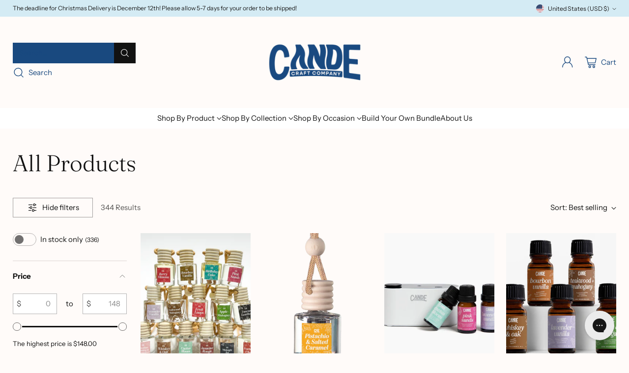

--- FILE ---
content_type: text/css
request_url: https://cecandle.com/cdn/shop/t/50/assets/theme.css?v=74647540839929190681757399756
body_size: 91130
content:
/** Shopify CDN: Minification failed

Line 169:40 Unexpected ","
Line 1044:60 Expected identifier but found "not("
Line 1049:92 Expected identifier but found "not("

**/
@font-face {
    font-family: 'EightiesComeback It';
    src: url('./EightiesComebackIt-Medium.woff2') format('woff2'),
        url('./EightiesComebackIt-Medium.woff') format('woff');
    font-weight: 500;
    font-style: italic;
    font-display: swap;
}


:root{
  --media-below-480:(max-width: 479px);
  --media-above-480:(min-width: 480px);
  --media-below-540:(max-width: 539px);
  --media-above-540:(min-width: 540px);
  --media-below-720:(max-width: 719px);
  --media-above-720:(min-width: 720px);
  --media-below-960:(max-width: 959px);
  --media-above-960:(min-width: 960px);
  --media-below-1024:(max-width: 1023px);
  --media-above-1024:(min-width: 1024px);
  --media-below-1200:(max-width: 1199px);
  --media-above-1200:(min-width: 1200px);
  --media-below-1400:(max-width: 1399px);
  --media-above-1400:(min-width: 1400px);
  --media-below-1800:(max-width: 1800px);
  --media-above-1800:(min-width: 1800px);
  --max-width:1800px;
  --max-width-narrow:747px;
  --flyout-mobile-gap:var(--spacing-7);
  --flyout-width:calc(375px + var(--flyout-mobile-gap));
}
@media (min-width: 720px){
:root{
    --flyout-width:400px;
}
  }
:root{

  --spacing-unit:4px;
  --spacing-unit-half:2px;

  --spacing-1:calc(var(--spacing-unit) * 1);
  --spacing-2:calc(var(--spacing-unit) * 2);
  --spacing-3:calc(var(--spacing-unit) * 3);
  --spacing-4:calc(var(--spacing-unit) * 4);
  --spacing-5:calc(var(--spacing-unit) * 5);
  --spacing-6:calc(var(--spacing-unit) * 6);
  --spacing-7:calc(var(--spacing-unit) * 7);
  --spacing-8:calc(var(--spacing-unit) * 8);
  --spacing-9:calc(var(--spacing-unit) * 9);
  --spacing-10:calc(var(--spacing-unit) * 10);
  --spacing-11:calc(var(--spacing-unit) * 11);
  --spacing-12:calc(var(--spacing-unit) * 12);
  --spacing-14:calc(var(--spacing-unit) * 14);
  --spacing-15:calc(var(--spacing-unit) * 15);
  --spacing-16:calc(var(--spacing-unit) * 16);
  --spacing-17:calc(var(--spacing-unit) * 17);
  --spacing-18:calc(var(--spacing-unit) * 18);
  --spacing-20:calc(var(--spacing-unit) * 20);
  --spacing-25:calc(var(--spacing-unit) * 25);
  --spacing-30:calc(var(--spacing-unit) * 30);

  --box-shadow-short:0 1px 1px rgba(0, 0, 0, 0.1), 0 1px 4px rgba(0, 0, 0, 0.15);
  --box-shadow-large:0 1px 2px rgba(0, 0, 0, 0.09), 0 2px 8px rgba(0, 0, 0, 0.15);
  --box-shadow-modal:0 1px 3px 0 rgba(0, 0, 0, 0.15), 0 4px 8px 3px rgba(0, 0, 0, 0.05);
  --box-shadow-drawer-right:-1px 0 3px 0 rgba(0, 0, 0, 0.15), -4px 0 8px 3px rgba(0, 0, 0, 0.05);
  --box-shadow-drawer-left:1px 0 3px 0 rgba(0, 0, 0, 0.15), 4px 0 8px 3px rgba(0, 0, 0, 0.05);
  --box-shadow-disclosure:0 1px 3px 0 rgba(0, 0, 0, 0.15), 0 2px 6px 2px rgba(0, 0, 0, 0.05);
  --box-shadow-dropdowns-and-meganavs:0 1px 3px 0 rgba(0, 0, 0, 0.1), 0 2px 6px 1px rgba(0, 0, 0, 0.05);

  --z-index-bar:300;
  --z-index-header:510;
  --z-index-announcement-bar:515;
  --z-index-drawers:520;
  --z-index-filter-bar-wash:400;
  --z-index-filter-bar:450;
  --z-index-popup:400;
  --z-index-modal-wash:1200;
  --z-index-modal:1300;
  --z-index-theme-editor-offset:2000;
  --z-index-page-transition-overlay:2100;
  --z-index-quick-search:480;
}
@media (min-width: 960px){
:root{
    --z-index-quick-search:520;
}
  }
:root{

  --space-outer:var(--spacing-4);
}
@media (min-width: 720px){
:root{
    --space-outer:var(--spacing-6);
}
  }
@media (min-width: 1200px){
:root{
    --space-outer:var(--spacing-9);
}
  }
@supports (padding: 0 clamp(24px, 2vw, 36px)){
    @media (min-width: 720px){
:root{
      --space-outer:max(24px, min(2vw, 36px));
}
    }
  }
:root{

  --height-input:44px;
  --modal-drawer-close-icon-size:38px;
  --aspect-ratio-natural:unset;
  --aspect-ratio-portrait:2 / 3;
  --aspect-ratio-portrait_alt:4 / 5;
  --aspect-ratio-square:1;
  --aspect-ratio-landscape_alt:5 / 4;
  --aspect-ratio-landscape:3 / 2;
  --aspect-ratio-landscape_wide:16 / 9;
  --aspect-ratio-landscape_ultrawide:21 / 9;
  --easing:cubic-bezier(0.33, 0, 0, 1);
  --duration-ultra-fast:100ms;
  --duration-fast:300ms;
  --duration-normal:500ms;
  --duration-slow:1200ms;
  --delay-small:33ms;
  --delay-normal:67ms;
  --delay-long:133ms;
}
html{
  background-color:var(--color-background);
}
html:not(.no-js) body.user-is-tabbing :focus{
          outline-color:var(--color-text-link);
        }
html:not(.no-js) body:not(.user-is-tabbing) :focus{
          outline:0;
        }
*,
*::before,
*::after{
  box-sizing:border-box;
}
body{
  margin:0;
  font-family:var(--font-body);
  font-weight:var(--font-body-weight);
  font-style:var(--font-body-style);
  font-size:var(--font-size-body-100);
  line-height:var(--line-height-body);
  color:var(--color-text);
  -webkit-font-smoothing:antialiased;
}
a{
  color:inherit;
  -webkit-text-decoration:none;
  text-decoration:none;
}
h1,
h2 {font-family: 'EightiesComeback It';},
h3,
h4,
h5,
h6{
  margin:0;
  font-weight:inherit;
}
p{
  margin:0;
}
p{
  margin:0;
}
input:-webkit-autofill::first-line{
  font-size:var(--font-body-base-size);
  font-family:var(--font-body);
}
.theme-editor-scroll-offset{
  position:fixed;
  height:var(--height-header);
  top:0;
  left:0;
  right:0;
  opacity:0;
  z-index:2000;
  z-index:var(--z-index-theme-editor-offset);
  pointer-events:none;
}
@media (min-width: 960px){
.theme-editor-scroll-offset{
    height:var(--header-desktop-sticky-height)
}
  }
body > .page{
  background-color:var(--color-background);
  margin:0 auto;
  width:100%;
  min-height:100vh;

  display:flex;
  flex-direction:column;
}
.page-transition{
  z-index:1000;
  opacity:1;
  background-color:var(--color-background);
  position:fixed;
  top:0;
  right:0;
  bottom:0;
  left:0;
  pointer-events:all;
  transition:opacity 0.3s ease;
}
.no-js .page-transition{
  display:none;
}
.shopify-challenge__container{
  margin:calc(4px * 10) auto !important;
  margin:var(--spacing-10) auto !important;
}
@media (min-width: 960px){
.shopify-challenge__container{
    margin:calc(4px * 25) auto calc((4px * 4) * 2) !important;
    margin:calc(4px * 25) auto calc(calc(4px * 4) * 2) !important;
    margin:var(--spacing-25) auto calc(var(--space-outer) * 2) !important
}
  }
.shopify-challenge__container .shopify-challenge__message{
    margin-bottom:calc(4px * 5);
    margin-bottom:var(--spacing-5);
  }
.shopify-challenge__container .shopify-challenge__button.btn{
    margin-top:calc(4px * 6);
    margin-top:var(--spacing-6);
  }
@media (max-width: 959px){
    .smart-table,
    .smart-table tbody{
      display:block;
      width:100%;
    }

    .smart-table thead{
      display:none;
    }

    .smart-table tr,
    .smart-table th,
    .smart-table td{
      display:block;
      padding:0;
      text-align:left;
      white-space:normal;
    }

    .smart-table tr{
      padding:calc(4px * 5) 0;
      padding:var(--spacing-5) 0;
      margin-top:calc(4px * 5) 0;
      margin-top:var(--spacing-5) 0;
    }

    .smart-table tr + tr{
      border-top:1px solid var(--color-border);
    }

    .smart-table th[data-label]:before,
    .smart-table td[data-label]:before{
      content:attr(data-label) ":\00A0";
      font-weight:bold;
    }

    .smart-table td{
      border:none;
    }

    .smart-table td:empty{
      display:none;
    }

    .smart-table td:first-child{
      margin-bottom:4px;
      margin-bottom:var(--spacing-unit);
    }

    .smart-table td:first-child:before{
      content:"";
    }
  }
#page-transition-overlay{
  z-index:2100;
  z-index:var(--z-index-page-transition-overlay);
  background-color:"#ffffff";
  background-color:var(--color-background, "#ffffff");
  position:fixed;
  top:0;
  right:0;
  bottom:0;
  left:0;
  pointer-events:none;
  transition:opacity 300ms ease, visibility 0ms linear 300ms;
  opacity:0;
  visibility:hidden;
}
.no-js #page-transition-overlay{
    display:none;
  }
#page-transition-overlay.skip-animation{
    transition-duration:0ms, 0ms;
  }
#page-transition-overlay.active{
    opacity:1;
    visibility:visible;
    transition:opacity 300ms ease, visibility 0ms linear 0ms;
  }
.visually-hidden{
  position:absolute !important;
  width:1px !important;
}
.visually-hidden{
  overflow:hidden;
  height:1px;
  margin:-1px;
  padding:0;
  border:0;
  clip:rect(0 0 0 0);
}
.no-js:not(html){
  display:none;
}
.no-js .no-js:not(html){
    display:block;
  }
.no-js .js{
    display:none;
  }
.supports-no-cookies:not(html){
  display:none;
}
html.supports-no-cookies .supports-no-cookies:not(html){
    display:block;
  }
html.supports-no-cookies .supports-cookies{
    display:none;
  }
@media (min-width: 480px){
    .hover .image{
      overflow:hidden;
    }

      .hover .image > *{
        transition:transform 1200ms cubic-bezier(0.33, 0, 0, 1);
        transition:transform var(--duration-slow) var(--easing);
      }
      .hover:hover .image > *{
        transform:scale(1.05);
      }
}
form{
  margin:0;
}
input,
textarea,
select{
  display:inline-block;
  border-radius:0;
  border:1px solid var(--color-border-input);
  position:relative;
  font-size:inherit;
  font-family:inherit;
  font-weight:var(--font-body-weight);
  background-color:var(--color-background-input);
  color:inherit;
  -webkit-appearance:none;
     -moz-appearance:none;
          appearance:none;
  transition:border-color 0.3s ease, box-shadow 0.3s ease;
}
input option, textarea option, select option{
    background-color:var(--color-background);
  }
input:hover,
  input:focus,
  textarea:hover,
  textarea:focus,
  select:hover,
  select:focus{
    border-color:var(--color-text-input);
  }
@media (max-width: 719px){
input,
select,
textarea{
    font-size:16px !important
}
  }
input[type="search"]::-ms-clear{
    display:none;
    width:0;
    height:0;
  }
input[type="search"]::-ms-reveal{
    display:none;
    width:0;
    height:0;
  }
input[type="search"]::-webkit-search-decoration,
  input[type="search"]::-webkit-search-cancel-button,
  input[type="search"]::-webkit-search-results-button,
  input[type="search"]::-webkit-search-results-decoration{
    display:none;
  }
input[type="number"]::-webkit-outer-spin-button,
  input[type="number"]::-webkit-inner-spin-button{
    -webkit-appearance:none;
    margin:0;
  }
input[type="checkbox"]{
    position:relative;
    vertical-align:middle;
    width:0.9em;
    width:var(--font-size-body-75, 0.9em);
    height:0.9em;
    height:var(--font-size-body-75, 0.9em);
    margin:0;
    border:1px solid var(--color-border-input);
    cursor:pointer;
  }
input[type="checkbox"]:before{
      content:"";
      position:absolute;
      top:0;
      right:0;
      bottom:0;
      left:0;
      background-image:url("data:image/svg+xml,%3Csvg viewBox='0 0 24 24' fill='none' xmlns='http://www.w3.org/2000/svg'%3E%3Cpath d='m1.88 11.988 6.21 6.103L22.467 3.83' stroke='currentColor' stroke-width='3.055'/%3E%3C/svg%3E");
      transform:scale(0.75);
      opacity:0;
      transition:opacity 0.3s;
    }
input[type="checkbox"]:checked{
      border-color:var(--color-text-input);
    }
input[type="checkbox"]:checked:before{
        opacity:1;
      }
input[type="checkbox"] + label{
      display:inline-block;
      vertical-align:middle;
      padding-left:calc(4px * 1);
      padding-left:var(--spacing-1);
    }
input[type="number"]::-webkit-outer-spin-button,
  input[type="number"]::-webkit-inner-spin-button{
    -webkit-appearance:none;
    margin:0;
  }
input[type="number"]{
    -moz-appearance:textfield;
  }
.input,
input.spr-form-input,
textarea.spr-form-input{
  width:100%;
  border:1px solid var(--color-border-input);
  color:var(--color-text-input);
}
.input.input--error, input.spr-form-input.input--error, textarea.spr-form-input.input--error{
    border-color:var(--color-text-error);
  }
.input.input--round, input.spr-form-input.input--round, textarea.spr-form-input.input--round{
    border-radius:44px;
    border-radius:var(--height-input);
    padding:0 calc(4px * 5);
    padding:0 var(--spacing-5);
  }
input.input,
select.input,
input.spr-form-input{
  height:44px;
  height:var(--height-input);
  padding:calc(4px * 2) calc(4px * 3);
  padding:var(--spacing-2) var(--spacing-3);
}
input.input.has-errors, select.input.has-errors, input.spr-form-input.has-errors{
    border-color:var(--color-text-error);
  }
textarea.input,
textarea.spr-form-input{
  resize:vertical;
  padding:calc(4px * 3);
  padding:var(--spacing-3);
  font-size:var(--font-size-body-100);
  line-height:var(--line-height-body);
  vertical-align:top;
}
select.input{
  cursor:pointer;
}
.select-wrapper{
  position:relative;
}
.select-wrapper select{
    padding-right:calc(4px * 8);
    padding-right:var(--spacing-8);
  }
.select-wrapper .icon{
    position:absolute;
    right:calc(4px * 3);
    right:var(--spacing-3);
    top:50%;
    width:10px;
    height:10px;
    display:flex;
    color:var(--color-text-input);
    pointer-events:none;
    transform:translateY(-50%);
    transition:color 0.3s ease;
  }
.select-wrapper .icon.hidden{
      display:none;
    }
.select-wrapper select{
    transition:border-color 0.3s ease-in-out;
  }
.select-wrapper select:hover{
    border-color:var(--color-text-input);
  }
.select-wrapper select:hover + .icon{
      color:var(--color-text-input);
    }
.input::-moz-placeholder{
  color:inherit;
  opacity:0.6;
}
.input::placeholder{
  color:inherit;
  opacity:0.6;
}
label{
  display:block;
}
label:not(.visually-hidden) + input.input,
label:not(.visually-hidden) + select.input,
label:not(.visually-hidden) + textarea.input,
input.input + label:not(.visually-hidden){
  margin-top:calc(4px * 2);
  margin-top:var(--spacing-2);
}
.input-control__container{
  display:flex;
  flex-wrap:wrap;
  margin:calc((4px * 2) * -1);
  margin:calc(calc(4px * 2) * -1);
  margin:calc(var(--spacing-2) * -1);
}
.input-control{
  width:100%;
  padding:calc(4px * 2);
  padding:var(--spacing-2);
}
@media (min-width: 480px){
.input-control.input-control--half{
      width:calc(50% - (4px * 2));
      width:calc(50% - calc(4px * 2));
      width:calc(50% - var(--spacing-2));
      width:50%
  }
    }
.rte[data-alignment="center"] ul, .shopify-policy__body[data-alignment="center"] ul{
      display:flex;
      flex-direction:column;
      align-items:flex-start;
      max-width:-moz-max-content;
      max-width:max-content;
      margin:calc(4px * 4) auto;
      margin:var(--spacing-4) auto;
    }
.rte[data-alignment="center"] ul li, .shopify-policy__body[data-alignment="center"] ul li{
        list-style-position:inside;
      }
.rte p,
  .rte li,
  .shopify-policy__body p,
  .shopify-policy__body li{
    font-family:var(--font-body);
    font-weight:var(--font-body-weight);
    font-style:var(--font-body-style);
    line-height:var(--line-height-body);
  }
.rte p,
  .rte ol,
  .rte ul,
  .shopify-policy__body p,
  .shopify-policy__body ol,
  .shopify-policy__body ul{
    margin-top:calc(4px * 4);
    margin-top:var(--spacing-4);
    margin-bottom:calc(4px * 4);
    margin-bottom:var(--spacing-4);
  }
.rte p ol,
    .rte p ul,
    .rte ol ol,
    .rte ol ul,
    .rte ul ol,
    .rte ul ul,
    .shopify-policy__body p ol,
    .shopify-policy__body p ul,
    .shopify-policy__body ol ol,
    .shopify-policy__body ol ul,
    .shopify-policy__body ul ol,
    .shopify-policy__body ul ul{
      margin-top:calc(4px * 4);
      margin-top:var(--spacing-4);
      margin-bottom:calc(4px * 4);
      margin-bottom:var(--spacing-4);
    }
.rte p:first-child, .rte ol:first-child, .rte ul:first-child, .shopify-policy__body p:first-child, .shopify-policy__body ol:first-child, .shopify-policy__body ul:first-child{
      margin-top:0;
    }
.rte p:last-child, .rte ol:last-child, .rte ul:last-child, .shopify-policy__body p:last-child, .shopify-policy__body ol:last-child, .shopify-policy__body ul:last-child{
      margin-bottom:0;
    }
.rte li, .shopify-policy__body li{
    margin-top:calc(4px * 2);
    margin-top:var(--spacing-2);
  }
.rte li:first-child, .shopify-policy__body li:first-child{
      margin-top:0;
    }
.rte iframe,
  .rte video,
  .shopify-policy__body iframe,
  .shopify-policy__body video{
    width:100%;
    display:block;
  }
.rte:not(.non-page-rte) iframe,
    .rte:not(.non-page-rte) video,
    .rte:not(.non-page-rte) img,
    .rte:not(.non-page-rte) blockquote,
    .rte:not(.non-page-rte) table,
    .rte:not(.non-page-rte) div,
    .rte:not(.non-page-rte) .rte__iframe,
    .rte:not(.non-page-rte) .rte__table-wrapper,
    .shopify-policy__body:not(.non-page-rte) iframe,
    .shopify-policy__body:not(.non-page-rte) video,
    .shopify-policy__body:not(.non-page-rte) img,
    .shopify-policy__body:not(.non-page-rte) blockquote,
    .shopify-policy__body:not(.non-page-rte) table,
    .shopify-policy__body:not(.non-page-rte) div,
    .shopify-policy__body:not(.non-page-rte) .rte__iframe,
    .shopify-policy__body:not(.non-page-rte) .rte__table-wrapper{
      margin:calc(4px * 7) 0;
      margin:var(--spacing-7) 0;
    }
.rte div > iframe, .shopify-policy__body div > iframe{
    margin:0;
  }
.rte table, .shopify-policy__body table{
    width:100%;
    border-collapse:collapse;
  }
.rte table:first-child, .shopify-policy__body table:first-child{
      margin-top:0;
    }
.rte table td,
  .rte table th,
  .shopify-policy__body table td,
  .shopify-policy__body table th{
    border:1px solid var(--color-border);
    padding:calc(4px * 2) calc(4px * 4);
    padding:var(--spacing-2) var(--spacing-4);
  }
.rte table th, .shopify-policy__body table th{
    background-color:var(--color-background-meta);
    text-align:left;
    font-weight:inherit;
    background:var(--color-background-meta);
  }
.rte hr, .shopify-policy__body hr{
    background-color:var(--color-border);
    border:none;
    height:1px;
    margin:calc(4px * 8) 0;
    margin:var(--spacing-8) 0;
  }
.rte i,
  .rte em,
  .shopify-policy__body i,
  .shopify-policy__body em{
    font-style:var(--font-body-italic);
  }
.rte h1,
  .rte h2,
  .rte h3,
  .rte h4,
  .rte h5,
  .rte h6,
  .shopify-policy__body h1,
  .shopify-policy__body h2,
  .shopify-policy__body h3,
  .shopify-policy__body h4,
  .shopify-policy__body h5,
  .shopify-policy__body h6{
    margin-top:calc(4px * 8);
    margin-top:var(--spacing-8);
    margin-bottom:calc(4px * 4);
    margin-bottom:var(--spacing-4);
    font-family:var(--font-heading);
    line-height:var(--line-height-heading);
    font-weight:var(--font-heading-weight);
    letter-spacing:0;
    letter-spacing:var(--font-heading-base-letter-spacing, 0);
    text-transform:none;
    text-transform:var(--font-heading-text-transform, none);
    color:var(--color-text);
  }
.rte h1, .shopify-policy__body h1{
    font-size:var(--font-size-heading-1-base);
  }
.rte h2, .shopify-policy__body h2{
    font-size:var(--font-size-heading-2-base);
  }
.rte h3, .shopify-policy__body h3{
    font-size:var(--font-size-heading-3-base);
  }
.rte h4, .shopify-policy__body h4{
    font-size:var(--font-size-heading-4-base);
  }
.rte h5, .shopify-policy__body h5{
    font-size:var(--font-size-heading-5-base);
  }
.rte h6, .shopify-policy__body h6{
    font-size:var(--font-size-heading-6-base);
  }
.rte h5,
  .rte h6,
  .shopify-policy__body h5,
  .shopify-policy__body h6{
  }
.rte a, .shopify-policy__body a{
    color:var(--color-text-link);
    -webkit-text-decoration:underline;
    text-decoration:underline;
    text-underline-offset:0.2em;
    text-decoration-thickness:1px;
    transition:opacity 0.25s;
  }
.rte a:hover, .shopify-policy__body a:hover{
      opacity:0.6;
    }
.rte img, .shopify-policy__body img{
    display:block;
    max-width:100%;
  }
.rte strong,
  .rte b,
  .shopify-policy__body strong,
  .shopify-policy__body b{
    font-weight:var(--font-body-bold-weight);
  }
.rte blockquote, .shopify-policy__body blockquote{
    padding-left:calc(4px * 6);
    padding-left:var(--spacing-6);
    border-left:solid 2px var(--color-accent);
    position:relative;
  }
.rte blockquote::before, .shopify-policy__body blockquote::before{
      content:"“";
      font-size:1.7em;
      position:absolute;
      top:-0.25em;
      left:calc(4px * 1);
      left:var(--spacing-1);
    }
.rte blockquote p, .shopify-policy__body blockquote p{
      margin:0;
    }
.rte .rte__table-wrapper, .shopify-policy__body .rte__table-wrapper{
    overflow-x:auto;
    position:relative;
    margin:calc(4px * 4) 0;
    margin:var(--spacing-4) 0;
  }
.rte .rte__table-wrapper table, .shopify-policy__body .rte__table-wrapper table{
      margin:0;
    }
.rte .rte__iframe iframe, .shopify-policy__body .rte__iframe iframe{
    width:100%;
    aspect-ratio:16/9;
  }
.shopify-section.header__outer-wrapper{
  z-index:510;
  z-index:var(--z-index-header);
  overflow:visible;
  position:relative;
  pointer-events:none;
}
html.sticky-header-enabled .shopify-section.header__outer-wrapper{
    position:sticky;
    top:0;
  }
.header__space{
  width:100%;
  height:calc(0 + 0);
  height:calc(var(--announcement-height, 0) + var(--nav-bar-height, 0));
  position:absolute;
  top:0;
  left:0;
  pointer-events:none;
}
.header{
  --size-icon-touch:38px;
  --size-icon-touch-mobile:41px;
  --quick-search-input-height:40px;
  --navigation-bar-link-padding:10px;
  --drop-shadow-line:0 0 0 1px rgba(0, 0, 0, 0.1);
  --drop-shadow-line-transparent:0 0 0 1px rgba(0, 0, 0, 0);
  --drop-shadow-small-shadow:0 0 5px rgba(0, 0, 0, 0.15);
  --drop-shadow-small-shadow-transparent:0 0 5px rgba(0, 0, 0, 0);

  color:var(--color-text-header);
  -webkit-transform:translate3d(0, 0, 0);
  -webkit-backface-visibility:hidden;
  -webkit-perspective:0;
  pointer-events:none;
}
.header > *{
    pointer-events:all;
  }
.header .header__logo-wrapper .image{
      background-color:transparent;
    }
.header .regular-logo .image__img.lazyloaded, .header .trasparent-logo .image__img.lazyloaded{
      transition:none;
    }
@media (min-width: 960px){
.header.header--navigation-below.header--inline{
      padding-bottom:calc(4px * 3);
      padding-bottom:var(--spacing-3)
  }
    }
.header .header__skip-to-content.btn{
    z-index:1300;
    z-index:var(--z-index-modal);
    visibility:hidden;
    position:absolute;
    top:calc(4px * 10);
    top:var(--spacing-10);
    left:0;
  }
.user-is-tabbing .header .header__skip-to-content.btn{
      visibility:visible;
    }
.header .icon-button__icon .icon{
    width:26px;
    height:26px;
  }
.header.header--has-full-width-search .header__quick-search-bar{
      width:100%;
    }
.header.header--layout-below-logo-left-search-left .header__content-segment, .header.header--layout-below-logo-left-search-right .header__content-segment{
      flex-grow:1;
    }
.header.header--mobile-layout-logo-left-menu-right{
    --mobile-width-offset:170px;
  }
.header.header--mobile-layout-logo-left-menu-left,
  .header.header--mobile-layout-logo-center-menu-left{
    --mobile-width-offset:160px;
  }
.header.header--mobile-layout-logo-left-menu-left.header--has-mobile-search-bar,
  .header.header--mobile-layout-logo-center-menu-left.header--has-mobile-search-bar,
  .header.header--mobile-layout-logo-left-menu-right.header--has-mobile-search-bar{
    --mobile-width-offset:120px;
  }
.header[data-search-enabled="true"][data-mobile-search-appearance="icon"] .header__content-mobile.header__content--search-bar{
      margin-top:0;
    }
.header[data-search-enabled="true"][data-mobile-search-appearance="icon"] .header__content-mobile.header__content--search-bar .quick-search__trigger-container{
        display:none;
      }
.header[data-drop-shadow="line"] .header__background-container, .header[data-drop-shadow="shadow"] .header__background-container{
      transition:background-color 500ms cubic-bezier(0.33, 0, 0, 1), box-shadow 0s 300ms;
      transition:background-color var(--duration-normal) var(--easing), box-shadow 0s var(--duration-fast);
    }
html:not(.nav-bar-hidden) .header[data-drop-shadow="line"].header--has-nav-bar .header__background-container, html:not(.nav-bar-hidden) .header[data-drop-shadow="shadow"].header--has-nav-bar .header__background-container{
          transition:background-color 500ms cubic-bezier(0.33, 0, 0, 1), box-shadow 0s 0s;
          transition:background-color var(--duration-normal) var(--easing), box-shadow 0s 0s;
        }
.header[data-drop-shadow="line"] .header__nav-bar,
    .header[data-drop-shadow="line"] .header__background-container{
      box-shadow:var(--drop-shadow-line);
    }
@media (min-width: 960px){
html:not(.nav-bar-hidden) .header[data-drop-shadow="line"].header--has-nav-bar .header__background-container{
            box-shadow:var(--drop-shadow-line-transparent)
        }
          }
html.nav-bar-hidden .header[data-drop-shadow="line"].header--has-nav-bar .header__nav-bar{
          box-shadow:var(--drop-shadow-line-transparent);
        }
.header[data-drop-shadow="shadow"] .header__nav-bar,
    .header[data-drop-shadow="shadow"] .header__background-container{
      box-shadow:var(--drop-shadow-small-shadow);
    }
@media (min-width: 960px){
html:not(.nav-bar-hidden) .header[data-drop-shadow="shadow"].header--has-nav-bar .header__background-container{
            box-shadow:var(--drop-shadow-small-shadow-transparent)
        }
          }
html.nav-bar-hidden .header[data-drop-shadow="shadow"].header--has-nav-bar .header__nav-bar{
          box-shadow:var(--drop-shadow-small-shadow-transparent);
        }
.header__background-container{
  background-color:var(--color-background-header);
  transition:background-color 500ms cubic-bezier(0.33, 0, 0, 1);
  transition:background-color var(--duration-normal) var(--easing);
}
.header__inner-wrapper,
.header__nav-bar-inner{
  max-width:calc(1800px + (calc(4px * 4) * 2));
  max-width:calc(var(--max-width) + (var(--space-outer) * 2));
  max-width:calc(1800px + calc(calc(4px * 4) * 2));
  max-width:calc(var(--max-width) + calc(var(--space-outer) * 2));
  padding:0 calc(4px * 4) 0;
  padding:var(--section-style-spacing-top, 0) var(--space-outer) var(--section-style-spacing-bottom, 0);
  margin-right:auto;
  margin-left:auto;
}
@media (max-width: 959px){
.header__inner-wrapper{
    height:var(--auto-height-header);
    height:var(--initial-height-header)
}
  }
.header__inner{
  padding-top:calc(4px * 1);
  padding-top:var(--spacing-1);
  padding-bottom:calc(4px * 1);
  padding-bottom:var(--spacing-1);
}
@media (min-width: 960px){
.header__inner{
    padding-top:calc(4px * 4);
    padding-top:var(--spacing-4);
    padding-bottom:calc(4px * 4);
    padding-bottom:var(--spacing-4);
    transition:color 500ms cubic-bezier(0.33, 0, 0, 1);
    transition:color var(--duration-normal) var(--easing)
}
  }
@media (max-width: 959px){
.header--has-mobile-search-bar .header__inner{
      padding-bottom:calc(4px * 3);
      padding-bottom:var(--spacing-3)
  }
    }
.header__content{
  display:flex;
  justify-content:space-between;
  align-items:center;
}
.header__content.three-segment{
    display:grid;
    grid-template-columns:1fr auto 1fr;
  }
.header__content.three-segment-alt{
    display:grid;
    grid-template-columns:auto 1fr auto;
  }
.header__content.three-segment-search-center{
    grid-template-columns:1fr minmax(auto, 600px) 1fr;
  }
.header__content.logo-only{
    justify-content:center;
  }
@media (max-width: 959px){
.header__content.header__content-desktop{
      display:none
  }
    }
[data-navigation-position="below"] .header__content.header__content-desktop{
      position:relative;
    }
.header__content.header__content-mobile{
    transition:color 500ms cubic-bezier(0.33, 0, 0, 1);
    transition:color var(--duration-normal) var(--easing);
  }
@media (min-width: 960px){
.header__content.header__content-mobile{
      display:none
  }
    }
.header__content.header__content-mobile .header.header--mobile-layout-logo-left-menu-right .header__icon-menu{
          margin-right:-10px;
        }
.header__content.header__content-mobile .header.header--mobile-layout-logo-left-menu-right .header__icon-menu{
          margin-right:-10px;
        }
.header__content.header__content-mobile .header__content-segment{
      display:flex;
    }
.header__content.header__content-mobile .header__content-segment.header__content-segment--right > *:last-child{
          margin-right:-8px;
        }
.header__content.header__content-mobile .header__content-segment.header__content-segment--right > *:last-child.header__icon-touch--cart{
          margin-right:-4px;
        }
.header__content.header__content-mobile .header__icon-touch + .header__icon-touch{
      margin-left:-2px;
    }
.header__content.header__content-mobile .header__icon-touch.header__icon-touch--cart:not([data-cart-count="0"])
      + .header__icon-touch{
      margin-left:8px;
    }
.header__content.header__content-mobile .header__icon-touch + .header__logo{
      margin-left:4px;
    }
.header__content.header__content-mobile .icon-button__icon::before{
      transform:scale(0.95);
    }
.header__content.header__content-mobile + .header__content-mobile.header__content--search-bar{
      margin-top:calc(4px * 1);
      margin-top:var(--spacing-1);
    }
.header__content-segment{
  display:flex;
  align-items:center;
}
@media (min-width: 960px){
.header__content-segment > *:not(.header__quick-search-bar).not(.header__logo){
      transition:opacity 300ms;
      transition:opacity var(--duration-fast)
  }
    }
[data-quick-search-open="true"] .header__content-segment > *:not(.header__quick-search-bar).not(.header__logo){
      opacity:0;
      pointer-events:none;
    }
@media (max-width: 959px){
.header__content-segment{
    flex-shrink:1
}
  }
@media (min-width: 960px){
.header__content-segment{
    margin-right:calc(4px * 4);
    margin-right:var(--spacing-4);
    margin-left:calc(4px * 4);
    margin-left:var(--spacing-4)
}
  }
.header__content-segment.header__content-segment-search{
    z-index:1;
  }
@media (min-width: 960px){
.header__content-segment > *:not(.header__quick-search-bar):not(.header__logo){
      transition:opacity 300ms;
      transition:opacity var(--duration-fast)
  }
    }
[data-quick-search-open="true"] .header__content-segment > *:not(.header__quick-search-bar):not(.header__logo){
      opacity:0;
      pointer-events:none;
    }
@media (min-width: 960px){
.header__content-segment.header__content-segment--left{
      margin-left:0
  }
    }
@media (max-width: 959px){
.header__content-segment.header__content-segment--left .header__icon-touch:first-child{
        margin-left:-10px
    }
      }
.header__content-segment.header__content-segment--left .header__logo + .header__quick-search-bar,
    .header__content-segment.header__content-segment--left .header__logo + .header__links{
      margin-left:calc(4px * 10);
      margin-left:var(--spacing-10);
    }
.header__content-segment.header__content-segment--right{
    justify-content:flex-end;
  }
@media (min-width: 960px){
.header__content-segment.header__content-segment--right{
      margin-right:0;
      gap:calc(4px * 3);
      gap:var(--spacing-3)
  }

      .header__content-segment.header__content-segment--right .header__icon-with-label-touch{
        margin-left:calc(4px * 2);
        margin-left:var(--spacing-2);
      }
      .header__content-segment.header__content-segment--right .header__quick-search-bar:not(:has(.icon-only-search-trigger)){
        margin:0 calc(4px * 5);
        margin:0 var(--spacing-5);
      }
    }
.header__content-segment.header__content-segment--right > *:last-child.header__icon-touch--cart{
      margin-right:-8px;
    }
.header__logo{
  display:flex;
  align-self:center;
  align-items:center;
  transition:visibility 0s cubic-bezier(0.33, 0, 0, 1), opacity 300ms cubic-bezier(0.33, 0, 0, 1);
  transition:visibility 0s var(--easing), opacity var(--duration-fast) var(--easing);
}
.header__logo .transparent-logo{
    position:absolute;
    top:0;
    right:0;
    bottom:0;
    left:0;
    visibility:hidden;
    opacity:0;
  }
.header__logo .transparent-logo .image__img{
      position:absolute;
      top:0;
      right:0;
      bottom:0;
      left:0;
      height:100%;
      -o-object-fit:cover;
         object-fit:cover;
    }
@media (min-width: 960px){
    .header--center .header__logo,
    .header--icon:not(.header--left) .header__logo{
      padding:0 calc(4px * 6);
      padding:0 calc(var(--spacing-unit) * 6);
    }

    .header--left .header__logo{
      padding-right:calc(4px * 6);
      padding-right:calc(var(--spacing-unit) * 6);
    }
  }
.header--has-logo .header__logo .header__logo-text{
      display:none;
    }
.header__logo-text{
  font-size:var(--logo-font-size);
  text-transform:none;
  text-transform:var(--logo-text-transform, none);
  letter-spacing:var(--logo-letter-spacing);
  font-family:var(--font-logo);
  font-weight:var(--font-logo-weight);
  font-style:var(--font-logo-style);
  white-space:nowrap;
  overflow:hidden;
  text-overflow:ellipsis;
  display:block;
}
@media (max-width: 959px){
.header__logo-text{
    max-width:calc(100vw - var(--mobile-width-offset))
}
  }
.header__links{
  display:flex;
  justify-content:center;
  height:100%;
}
@media (max-width: 959px){
.header__links{
    display:none
}
  }
.header__links > ul > li > [data-link]{
    line-height:var(--line-height-body);
    position:relative;
    -webkit-text-decoration:none;
    text-decoration:none;
  }
.header__links > ul > li > [data-link] .link-hover{
    position:relative;
    pointer-events:none;
  }
.header__links > ul > li > [data-link] .link-hover::before{
      content:"";
      position:absolute;
      left:0;
      top:calc(100% + (4px * 2) - 2px);
      top:calc(100% + calc(4px * 2) - 2px);
      top:calc(100% + var(--spacing-2) - 2px);
      width:100%;
      height:2px;
      background:currentColor;
      pointer-events:none;
      transform-origin:100% 50%;
      transform:scale3d(0, 1, 1);
      transition:transform 300ms cubic-bezier(0.33, 0, 0, 1);
      transition:transform var(--duration-fast) var(--easing);
    }
.header__links > ul > li > [data-link]:hover .link-hover::before,
  .header__links > ul > li > [data-link][aria-expanded="true"] .link-hover::before{
    transform-origin:0% 50%;
    transform:scale3d(1, 1, 1);
  }
.header__links > ul > li > [data-link]:hover,
    .header__links > ul > li > [data-link]:focus{
      -webkit-text-decoration:none;
      text-decoration:none;
    }
.header__links .navigation__links-list{
    justify-content:center;
  }
.header--nav-align-left .header__links{
    justify-content:flex-start;
  }
.header--nav-align-left .header__links .navigation__links-list{
      justify-content:flex-start;
    }
.header--nav-align-right .header__links{
    justify-content:flex-end;
  }
.header--nav-align-right .header__links .navigation__links-list{
      justify-content:flex-end;
    }
.header__icon-touch{
  position:relative;
  display:flex;
  align-items:center;
  align-self:center;
  justify-content:space-around;
  width:var(--size-icon-touch);
  height:var(--size-icon-touch);
  margin:1px;
}
@media (max-width: 959px){
    .header__icon-touch,
    .header__icon-touch .icon-button,
    .header__icon-touch .icon-button__icon{
      width:var(--size-icon-touch-mobile);
      height:var(--size-icon-touch-mobile);
    }
  }
.header__icon-touch .icon-button{
    --color:var(--color-text-header);
  }
.header__icon-touch.active .icon-button__icon:before{
      opacity:0.1;
      transform:scale(1);
    }
@media (max-width: 959px){
.header__icon-touch.header__icon-touch--account{
      display:none
  }
    }
.header__icon-touch.header__menu-icon--nav-bar.header__icon-menu.header__icon-touch{
    visibility:hidden;
    opacity:0;
    margin-left:-58px;
    margin-right:calc(4px * 5);
    margin-right:var(--spacing-5);
    transition:margin 300ms cubic-bezier(0.33, 0, 0, 1), visibility 0s 300ms cubic-bezier(0.33, 0, 0, 1), opacity 300ms cubic-bezier(0.33, 0, 0, 1);
    transition:margin var(--duration-fast) var(--easing), visibility 0s var(--duration-fast) var(--easing), opacity var(--duration-fast) var(--easing);
  }
.nav-bar-toggle-visible .header__icon-touch.header__menu-icon--nav-bar.header__icon-menu.header__icon-touch{
      visibility:visible;
      opacity:1;
      transition:margin 300ms cubic-bezier(0.33, 0, 0, 1), visibility 0s 0s cubic-bezier(0.33, 0, 0, 1), opacity 500ms cubic-bezier(0.33, 0, 0, 1);
      transition:margin var(--duration-fast) var(--easing), visibility 0s 0s var(--easing), opacity var(--duration-normal) var(--easing);
      margin-left:-9px;
    }
body[data-quick-search-open="true"] .header__icon-touch.header__menu-icon--nav-bar.header__icon-menu.header__icon-touch{
      visibility:hidden;
      opacity:0;
    }
.header__icon-touch.header__menu-icon--nav-bar.header__icon-menu.header__icon-touch[aria-expanded="true"] .icon-button__icon::before{
        opacity:0.1;
        transform:scale(1);
      }
.header__icon-touch.header__icon-touch--search{
    position:relative;
  }
.header__icon-touch.header__icon-touch--search .icon-button-header-search,
    .header__icon-touch.header__icon-touch--search .icon-button-header-menu-close{
      position:absolute;
      top:0;
      left:0;
      width:100%;
      height:100%;
      transition:opacity 100ms cubic-bezier(0.33, 0, 0, 1), transform 100ms cubic-bezier(0.33, 0, 0, 1);
      transition:opacity var(--duration-ultra-fast) var(--easing), transform var(--duration-ultra-fast) var(--easing);
    }
.header__icon-touch.header__icon-touch--search .icon-button-header-search{
      transition-delay:calc(100ms / 2);
      transition-delay:calc(var(--duration-ultra-fast) / 2);
    }
.header__icon-touch.header__icon-touch--search .icon-button-header-menu-close{
      opacity:0;
      transform:scale(0.8);
    }
.header__icon-touch.header__icon-touch--search[aria-expanded="true"] .icon-button-header-search{
        opacity:0;
        transform:scale(0.8);
        transition-delay:0s;
      }
.header__icon-touch.header__icon-touch--search[aria-expanded="true"] .icon-button-header-menu-close{
        opacity:1;
        transform:scale(1);
        transition-delay:calc(100ms / 2);
        transition-delay:calc(var(--duration-ultra-fast) / 2);
      }
.header__icon-with-label-touch{
  position:relative;
  height:38px;
  transition:transform 0.25s;
  width:-moz-fit-content;
  width:fit-content;
}
.header__icon-with-label-touch:before{
    content:"";
    background-color:var(--color-text-header);
    opacity:0;
    border-radius:calc(1em + 4px);
    height:100%;
    width:calc(100% + (4px * 6));
    width:calc(100% + calc(4px * 6));
    width:calc(100% + var(--spacing-6));
    margin-left:calc((4px * 3) * -1);
    margin-left:calc(calc(4px * 3) * -1);
    margin-left:calc(var(--spacing-3) * -1);
    position:absolute;
    z-index:2;
    transform:scale(0.7);
    transition:opacity 0.2s, transform 0.2s ease-in-out;
  }
.header__icon-with-label-touch:hover:before, .header__icon-with-label-touch:active:before, .header__icon-with-label-touch.active:before{
      opacity:0.1;
      transform:scale(1);
    }
.header__icon-with-label-touch:active:before{
      transform:scale(0.95);
    }
.header__icon-with-label-touch.header__icon-with-label-touch--cart:before{
      width:calc(100% + (4px * 4));
      width:calc(100% + calc(4px * 4));
      width:calc(100% + var(--spacing-4));
      margin-left:calc((4px * 1) * -1);
      margin-left:calc(calc(4px * 1) * -1);
      margin-left:calc(var(--spacing-1) * -1);
    }
.header__icon-with-label-touch,
.header__icon-with-label-touch-label,
.header__icon-with-label-touch-icon{
  display:flex;
  align-items:center;
}
.header__icon-with-label-touch-label{
  margin-left:calc(4px * 2);
  margin-left:var(--spacing-2);
  white-space:nowrap;
}
.header__icon-with-label-touch--cart .header__icon-with-label-touch-label{
    margin-left:calc(4px * 2);
    margin-left:var(--spacing-2);
  }
.header__icon-with-label-touch--cart .header__icon-with-label-touch-label[data-cart-count="0"]{
      margin-left:2px;
      margin-left:var(--spacing-unit-half);
    }
.header__icon-with-label-touch-icon{
  position:relative;
}
.header__icon-with-label-touch-icon .icon-button__icon:before{
    display:none;
  }
.header__cart-link{
  position:relative;
}
.header__cart-link-count{
  background-color:var(--color-background-cart-dot);
  color:var(--color-text-cart-dot);
  border-radius:9px;
  min-width:18px;
  height:18px;
  padding:0 0.25em;
  line-height:18px;
  text-align:center;
  position:absolute;
  pointer-events:none;
  top:4px;
  right:-5px;
  font-size:var(--font-size-body-25);
  z-index:2;
  transition:box-shadow 500ms cubic-bezier(0.33, 0, 0, 1), opacity 300ms cubic-bezier(0.33, 0, 0, 1);
  transition:box-shadow var(--duration-normal) var(--easing), opacity var(--duration-fast) var(--easing);
  opacity:1;
}
@media (min-width: 960px){
.header__cart-link-count{
    right:-4px;
    top:1px
}
  }
.header__logo-wrapper{
  position:relative;
}
.header__logo-link{
  text-align:center;
  line-height:normal;
}
@media (max-width: 959px){
.header__logo-link{
    display:flex;
    align-items:center;
    padding-top:calc(4px * 2);
    padding-top:var(--spacing-2);
    padding-bottom:calc(4px * 2);
    padding-bottom:var(--spacing-2)
}
  }
.header--has-logo .header__logo-link{
  width:var(--logo-width);
  max-width:40vw;
}
@media (max-width: 959px){
.header--has-logo .header__logo-link{
    width:auto;
    max-width:var(--mobile-logo-width)
}
  }
@media (min-width: 960px){
.header--has-logo .header__logo-link{
    width:var(--logo-width)
}
  }
.header--has-logo .header__logo-link .image{
    width:100%;
    height:100%;
  }
.header__account-button-wrapper{
  position:relative;
}
.header__account-quick-view{
  --color-text-link:var(--color-links-popups-drawers);
  --color-background-input:var(--color-background-input-popups-drawers);
  --color-text-input:var(--color-text-input-popups-drawers);
  --color-border-input:var(--color-border-input-popups-drawers);

  position:absolute;
  top:100%;
  right:0;
  margin-top:calc((4px * 1) * -1);
  margin-top:calc(calc(4px * 1) * -1);
  margin-top:calc(var(--spacing-1) * -1);
  margin-right:calc((4px * 5) / 2 * -1);
  margin-right:calc(calc(4px * 5) / 2 * -1);
  margin-right:calc(var(--spacing-5) / 2 * -1);
  padding:calc(4px * 3);
  padding:var(--spacing-3);
  overflow:hidden;
  transition:padding-top 0s 500ms cubic-bezier(0.33, 0, 0, 1), margin-top 0s 500ms cubic-bezier(0.33, 0, 0, 1);
  transition:padding-top 0s var(--duration-normal) var(--easing), margin-top 0s var(--duration-normal) var(--easing);
  z-index:2;
}
.header__account-quick-view:not(.active){
    margin-top:calc(4px * 2);
    margin-top:var(--spacing-2);
    padding-top:0;
    pointer-events:none;
    transition:padding-top 0s 0s cubic-bezier(0.33, 0, 0, 1), margin-top 0s 0s cubic-bezier(0.33, 0, 0, 1);
    transition:padding-top 0s 0s var(--easing), margin-top 0s 0s var(--easing);
  }
.header__account-quick-view:not(.active) .header__account-quick-view-inner{
      transform:translateY(-100%);
      visibility:hidden;
      transition:transform 500ms cubic-bezier(0.33, 0, 0, 1), visibility 500ms 0s cubic-bezier(0.33, 0, 0, 1);
      transition:transform var(--duration-normal) var(--easing), visibility var(--duration-normal) 0s var(--easing);
    }
.has-label .header__account-quick-view{
    margin-right:calc((4px * 5) * -1);
    margin-right:calc(calc(4px * 5) * -1);
    margin-right:calc(var(--spacing-5) * -1);
  }
.header__account-quick-view-inner{
  background-color:var(--color-background-popups-drawers);
  color:var(--color-text-popups-drawers);
  width:350px;
  padding:calc(4px * 4);
  padding:var(--spacing-4);
  box-shadow:0 1px 3px 0 rgba(0, 0, 0, 0.15), 0 4px 8px 3px rgba(0, 0, 0, 0.05);
  box-shadow:var(--box-shadow-modal);
  transform:translateY(0);
  transition:transform 500ms cubic-bezier(0.33, 0, 0, 1), visibility 500ms 0s cubic-bezier(0.33, 0, 0, 1);
  transition:transform var(--duration-normal) var(--easing), visibility var(--duration-normal) 0s var(--easing);
  visibility:visible;
}
body.header-transparent #main{
    margin-top:calc(var(--height-header) * -1);
  }
@media (max-width: 959px){
body[data-quick-search-open="true"] .header{
      position:fixed;
      top:0;
      right:0;
      bottom:auto;
      bottom:initial;
      left:0
  }
    }
body[data-quick-search-open="true"] .header__logo{
    visibility:hidden;
    opacity:0;
    transition:visibility 0s 300ms cubic-bezier(0.33, 0, 0, 1), opacity 300ms cubic-bezier(0.33, 0, 0, 1);
    transition:visibility 0s var(--duration-fast) var(--easing), opacity var(--duration-fast) var(--easing);
  }
@media (max-width: 959px){
body[data-quick-search-open="true"] .header__inner-wrapper{
      height:calc(var(--quick-search-input-height) + (4px * 6));
      height:calc(var(--quick-search-input-height) + calc(4px * 6));
      height:calc(var(--quick-search-input-height) + var(--spacing-6))
  }
    }
@media (max-width: 959px){
body[data-quick-search-open="true"] .announcement-bar{
      height:0
  }
    }
.header__nav-bar{
  z-index:-1;
  position:relative;
  visibility:visible;
  transition:transform 300ms cubic-bezier(0.33, 0, 0, 1), visibility 0s 0s cubic-bezier(0.33, 0, 0, 1), background-color 500ms 0s cubic-bezier(0.33, 0, 0, 1), color 500ms cubic-bezier(0.33, 0, 0, 1);
  transition:transform var(--duration-fast) var(--easing), visibility 0s 0s var(--easing), background-color var(--duration-normal) 0s var(--easing), color var(--duration-normal) var(--easing);
  background-color:var(--color-background-main-menu);
  color:var(--color-text-main-menu);
}
.nav-bar-hidden .header__nav-bar{
    visibility:hidden;
    transform:translateY(calc(var(--nav-bar-height) * -1));
    transition:transform cubic-bezier(0.33, 0, 0, 1) 300ms, visibility 0s cubic-bezier(0.33, 0, 0, 1) 300ms, background-color 500ms 300ms cubic-bezier(0.33, 0, 0, 1), box-shadow 0s 300ms cubic-bezier(0.33, 0, 0, 1);
    transition:transform var(--easing) var(--duration-fast), visibility 0s var(--easing) var(--duration-fast), background-color var(--duration-normal) var(--duration-fast) var(--easing), box-shadow 0s var(--duration-fast) var(--easing);
  }
.nav-bar-hidden .header__nav-bar .header__nav-bar-inner{
      opacity:0;
    }
.header__nav-bar.header__nav-bar--align-left .header__links{
      justify-content:flex-start;
    }
.header__nav-bar.header__nav-bar--align-left .header__links .navigation__links-list{
        justify-content:flex-start;
      }
.header__nav-bar .navigation__links-list > li{
    padding:var(--navigation-bar-link-padding) 0;
  }
.header__nav-bar .navigation__submenu[data-depth="1"]{
    margin-top:var(--navigation-bar-link-padding);
  }
.header__nav-bar .header__links > ul > li > [data-link]{
      position:relative;
      -webkit-text-decoration:none;
      text-decoration:none;
    }
.header__nav-bar .header__links > ul > li > [data-link] .link-hover{
    position:relative;
    pointer-events:none;
  }
.header__nav-bar .header__links > ul > li > [data-link] .link-hover::before{
      content:"";
      position:absolute;
      left:0;
      top:calc(100% + 10px - 2px);
      width:100%;
      height:2px;
      background:currentColor;
      pointer-events:none;
      transform-origin:100% 50%;
      transform:scale3d(0, 1, 1);
      transition:transform 300ms cubic-bezier(0.33, 0, 0, 1);
      transition:transform var(--duration-fast) var(--easing);
    }
.header__nav-bar .header__links > ul > li > [data-link]:hover .link-hover::before,
  .header__nav-bar .header__links > ul > li > [data-link][aria-expanded="true"] .link-hover::before{
    transform-origin:0% 50%;
    transform:scale3d(1, 1, 1);
  }
html:not(.no-js) body:not([mobile-menu-open="true"]):not([data-quick-search-open="true"])
    header.header--transparent:not(.is-sticky):not(:hover):not(
      :focus-within
    ):not(.dropdown-active) .header__background-container{
      background-color:transparent;
    }
html:not(.no-js) body:not([mobile-menu-open="true"]):not([data-quick-search-open="true"])
    header.header--transparent:not(.is-sticky):not(:hover):not(
      :focus-within
    ):not(.dropdown-active)[data-drop-shadow="line"] .header__nav-bar,
      html:not(.no-js) body:not([mobile-menu-open="true"]):not([data-quick-search-open="true"])
    header.header--transparent:not(.is-sticky):not(:hover):not(
      :focus-within
    ):not(.dropdown-active)[data-drop-shadow="line"] .header__background-container{
        box-shadow:var(--drop-shadow-line-transparent);
      }
html:not(.no-js) body:not([mobile-menu-open="true"]):not([data-quick-search-open="true"])
    header.header--transparent:not(.is-sticky):not(:hover):not(
      :focus-within
    ):not(.dropdown-active)[data-drop-shadow="shadow"] .header__nav-bar,
      html:not(.no-js) body:not([mobile-menu-open="true"]):not([data-quick-search-open="true"])
    header.header--transparent:not(.is-sticky):not(:hover):not(
      :focus-within
    ):not(.dropdown-active)[data-drop-shadow="shadow"] .header__background-container{
        box-shadow:var(--drop-shadow-small-shadow-transparent);
      }
html:not(.no-js) body:not([mobile-menu-open="true"]):not([data-quick-search-open="true"])
    header.header--transparent:not(.is-sticky):not(:hover):not(
      :focus-within
    ):not(.dropdown-active) .header__nav-bar{
      background-color:transparent;
      color:var(--color-text-transparent);
    }
html:not(.no-js) body:not([mobile-menu-open="true"]):not([data-quick-search-open="true"])
    header.header--transparent:not(.is-sticky):not(:hover):not(
      :focus-within
    ):not(.dropdown-active).header--transparent-is-tinted{
      background:linear-gradient(
        180deg,
        rgba(0, 0, 0, 0.8) 0%,
        rgba(0, 0, 0, 0) 100%
      );
    }
html:not(.no-js) body:not([mobile-menu-open="true"]):not([data-quick-search-open="true"])
    header.header--transparent:not(.is-sticky):not(:hover):not(
      :focus-within
    ):not(.dropdown-active).header--has-transparent-logo .header__logo-link.header--has-logo{
        width:var(--logo-width);
      }
@media (min-width: 960px){
html:not(.no-js) body:not([mobile-menu-open="true"]):not([data-quick-search-open="true"])
    header.header--transparent:not(.is-sticky):not(:hover):not(
      :focus-within
    ):not(.dropdown-active).header--has-transparent-logo .header__logo-link.header--has-logo{
          width:500px;
          max-width:var(--logo-width)
      }
        }
html:not(.no-js) body:not([mobile-menu-open="true"]):not([data-quick-search-open="true"])
    header.header--transparent:not(.is-sticky):not(:hover):not(
      :focus-within
    ):not(.dropdown-active).header--has-transparent-logo .transparent-logo{
        visibility:visible;
        opacity:1;
        transition:0s 0s visibility, 300ms 0s opacity;
        transition:0s 0s visibility, var(--duration-fast) 0s opacity;
      }
html:not(.no-js) body:not([mobile-menu-open="true"]):not([data-quick-search-open="true"])
    header.header--transparent:not(.is-sticky):not(:hover):not(
      :focus-within
    ):not(.dropdown-active).header--has-transparent-logo .header__logo-text{
        display:none;
      }
html:not(.no-js) body:not([mobile-menu-open="true"]):not([data-quick-search-open="true"])
    header.header--transparent:not(.is-sticky):not(:hover):not(
      :focus-within
    ):not(.dropdown-active) .header__inner{
      color:var(--color-text-transparent);
    }
html:not(.no-js) body:not([mobile-menu-open="true"]):not([data-quick-search-open="true"])
    header.header--transparent:not(.is-sticky):not(:hover):not(
      :focus-within
    ):not(.dropdown-active) .header__inner .header__logo-link.header--has-logo{
        width:var(--logo-width);
        max-width:40vw;
      }
@media (min-width: 960px){
html:not(.no-js) body:not([mobile-menu-open="true"]):not([data-quick-search-open="true"])
    header.header--transparent:not(.is-sticky):not(:hover):not(
      :focus-within
    ):not(.dropdown-active) .header__inner .header__logo-link.header--has-logo{
          width:500px;
          max-width:var(--logo-width)
      }
        }
html:not(.no-js) body:not([mobile-menu-open="true"]):not([data-quick-search-open="true"])
    header.header--transparent:not(.is-sticky):not(:hover):not(
      :focus-within
    ):not(.dropdown-active) .icon-button{
      --color:var(--color-text-transparent);
    }
html:not(.no-js) body:not([mobile-menu-open="true"]):not([data-quick-search-open="true"])
    header.header--transparent:not(.is-sticky):not(:hover):not(
      :focus-within
    ):not(.dropdown-active) .icon-button .icon-button__icon .icon{
        transition:color 500ms cubic-bezier(0.33, 0, 0, 1);
        transition:color var(--duration-normal) var(--easing);
      }
html:not(.no-js) body:not([mobile-menu-open="true"]):not([data-quick-search-open="true"])
    header.header--transparent:not(.is-sticky):not(:hover):not(
      :focus-within
    ):not(.dropdown-active) .navigation__links-list a,
      html:not(.no-js) body:not([mobile-menu-open="true"]):not([data-quick-search-open="true"])
    header.header--transparent:not(.is-sticky):not(:hover):not(
      :focus-within
    ):not(.dropdown-active) .navigation__links-list button{
        color:inherit;
      }
html:not(.no-js) body:not([mobile-menu-open="true"]):not([data-quick-search-open="true"])
    header.header--transparent:not(.is-sticky):not(:hover):not(
      :focus-within
    ):not(.dropdown-active) .navigation__links-list a.featured-link, html:not(.no-js) body:not([mobile-menu-open="true"]):not([data-quick-search-open="true"])
    header.header--transparent:not(.is-sticky):not(:hover):not(
      :focus-within
    ):not(.dropdown-active) .navigation__links-list button.featured-link{
          color:var(--color-text-featured-link);
        }
html:not(.no-js) body:not([mobile-menu-open="true"]):not([data-quick-search-open="true"])
    header.header--transparent:not(.is-sticky):not(:hover):not(
      :focus-within
    ):not(.dropdown-active) .quick-search__bar-inner{
      border:1px solid var(--color-background-input);
    }
.no-js-menu{
  display:none;
}
.no-js .header .header__logo-wrapper{
    text-align:left;
  }
.no-js .header__links .navigation__links-list{
      display:none;
    }
.no-js .header__nav{
    display:none;
  }
.no-js .header__icon-menu .icon{
      display:none;
    }
.no-js .no-js-menu{
    line-height:var(--line-height-body);
    display:block;
    width:80%;
  }
.no-js .no-js-menu .navigation__links-list{
      display:none;
    }
.no-js .no-js-menu a:hover{
      -webkit-text-decoration:underline;
      text-decoration:underline;
      text-underline-offset:0.2em;
      text-decoration-thickness:1px;
    }
.no-js .no-js-menu ul{
      margin:0;
      padding:0;
      width:100%;
    }
.no-js .no-js-menu li{
      display:inline-block;
      margin-right:calc(4px * 5);
      margin-right:var(--spacing-5);
    }
.header-overlay{
  visibility:hidden;
  transition:visibility 0s 500ms cubic-bezier(0.33, 0, 0, 1);
  transition:visibility 0s var(--duration-normal) var(--easing);
}
.header-overlay.is-active{
    visibility:visible;
    transition:visibility 0s;
  }
.header-overlay__inner{
  z-index:calc(510 - 1);
  z-index:calc(var(--z-index-header) - 1);
  position:fixed;
  top:0;
  right:0;
  bottom:0;
  left:0;
  opacity:0;
  background-color:var(--color-overlay);
  transition:opacity 500ms cubic-bezier(0.33, 0, 0, 1);
  transition:opacity var(--duration-normal) var(--easing);
}
.header-overlay__inner.is-visible{
    opacity:1;
  }
.header__quick-search-bar{
  width:100%;
}
@media (min-width: 960px){
.header__quick-search-bar{
    width:auto
}

    .three-segment-alt .header__quick-search-bar,
    .three-segment-search-center .header__quick-search-bar{
      width:100%;
    }

    .three-segment-search-center .header__quick-search-bar .icon-only-search-trigger{
      margin:0 auto;
    }

    .header--layout-below-logo-left-search-left .header__quick-search-bar{
      flex-basis:500px;
    }

    .header--layout-below-logo-center-search-left .header__quick-search-bar{
      width:100%;
      max-width:250px;
    }

      .header--layout-below-logo-center-search-left .header__quick-search-bar[data-has-product-type-selector="true"]{
        max-width:400px;
      }
  }
.a404 .a404__header{
    margin-bottom:0;
  }
.a404__subheading{
  margin-top:calc(4px * 2);
  margin-top:var(--spacing-2);
}
.a404__button{
  margin-top:calc(4px * 7);
  margin-top:var(--spacing-7);
}
.article{
  --article-width:540px;
  padding-bottom:calc(4px * 10);
  padding-bottom:var(--spacing-10);
  padding-top:0;
  padding-top:var(--section-style-spacing-top, 0);
  padding-bottom:0;
  padding-bottom:var(--section-style-spacing-bottom, 0);
}
.article__heading + .article__share,
.article__date + .article__share{
  margin-top:calc(4px * 3);
  margin-top:var(--spacing-3);
}
@media (min-width: 480px){
.article__heading + .article__share,
.article__date + .article__share{
    margin-top:calc(4px * 5);
    margin-top:var(--spacing-5)
}
  }
.article__header .page__header{
  margin-bottom:calc(4px * 2);
  margin-bottom:var(--spacing-2);
  padding-top:calc(4px * 6);
  padding-top:var(--spacing-6);
}
@media (min-width: 480px){
.article__header .page__header{
    margin-bottom:calc(4px * 6);
    margin-bottom:var(--spacing-6)
}
  }
.article__header,
.article .article__header{
  max-width:none;
  margin:calc(4px * 8) 0;
  margin:var(--spacing-8) 0;
  padding:0 calc(4px * 4);
  padding:0 var(--space-outer);
}
.article__header:first-child, .article .article__header:first-child{
    margin-top:0;
  }
.article__header-inner{
  display:flex;
  flex-direction:column;
  align-items:center;
  width:100%;
  max-width:var(--content-width);
  margin:0 auto;
}
.article__header[data-enable-full-width-title="true"] .article__header-inner{
    max-width:none;
  }
.article__header .article__heading{
    text-wrap:balance;
  }
.article__header__tags{
  margin-bottom:calc(4px * 3);
  margin-bottom:var(--spacing-3);
}
.article__meta{
  display:flex;
  align-items:center;
  gap:calc(4px * 3);
  gap:var(--spacing-3);
  margin-top:calc(4px * 5);
  margin-top:var(--spacing-5);
  opacity:0.6;
}
.article__meta .article-meta-separator{
    width:3px;
    height:3px;
    border-radius:100%;
    background-color:var(--color-text);
    opacity:0.5;
  }
.article__image{
  margin:calc(4px * 8) auto;
  margin:var(--spacing-8) auto;
  padding:0 calc(4px * 4);
  padding:0 var(--space-outer);
}
.article__image[data-index="0"]{
    margin-top:0;
  }
.article__image[data-image-height-type="custom"] img{
      height:var(--custom-height-mobile);
      -o-object-fit:cover;
         object-fit:cover;
    }
@media (min-width: 720px){
.article__image[data-image-height-type="custom"] img{
        height:var(--custom-height-desktop)
    }
      }
.article__image[data-full-width="true"]{
    padding:0;
  }
.article__image[data-full-width="true"][data-index="0"]{
      margin-top:0;
    }
.article__image-container{
  width:100%;
  max-width:1800px;
  max-width:var(--max-width);
  margin:0 auto;
}
.article__image[data-full-width="true"] .article__image-container{
    max-width:none;
  }
.article__image-inner{
  height:100%;
}
.article__image-inner .image__img{
    width:100%;
  }
.article__content{
  width:100%;
  margin:calc(4px * 10) auto;
  margin:var(--spacing-10) auto;
  padding:0 calc(4px * 4);
  padding:0 var(--space-outer);
}
.article__content .article__rte{
    padding:0;
    margin:0;
  }
.article__content-inner{
  width:100%;
  max-width:var(--content-width);
  margin:0 auto;
}
.article__comments{
  margin:calc(4px * 10) auto 0;
  margin:var(--spacing-10) auto 0;
  padding:0 calc(4px * 4);
  padding:0 var(--space-outer);
}
.article__comments .form-message{
    margin-bottom:calc(4px * 5);
    margin-bottom:var(--spacing-5);
  }
.article__comments .form-status{
    margin:calc(4px * 5) 0;
    margin:var(--spacing-5) 0;
  }
.article + .article__comments{
  margin-top:calc(4px * 10);
  margin-top:var(--spacing-10);
}
.article__pagination{
  margin-top:calc(4px * 11);
  margin-top:var(--spacing-11);
  padding:0 calc(4px * 4);
  padding:0 var(--space-outer);
}
.article__pagination .article__block-inner{
    position:relative;
  }
.article__pagination .article__pagination-links{
    position:relative;
    display:flex;
    justify-content:space-between;
  }
.article__pagination .article__back-to-blog-wrapper{
    margin-top:calc(4px * 4);
    margin-top:var(--spacing-4);
  }
@media (min-width: 720px){
      .article__pagination .article__back-to-blog-wrapper[data-narrow-blog-content="false"]{
        position:absolute;
        top:0;
        right:0;
        bottom:0;
        left:0;
        display:flex;
        align-items:center;
        justify-content:center;
        pointer-events:none;
        margin-top:0;
      }
        .article__pagination .article__back-to-blog-wrapper[data-narrow-blog-content="false"] > *{
          pointer-events:all;
        }
    }
.article__pagination-sharing-inner{
  width:100%;
  max-width:var(--content-width);
  margin:0 auto;
}
.article__social-sharing{
  width:100%;
  margin:calc(4px * 9) auto;
  margin:var(--spacing-9) auto;
  padding:0 calc(4px * 4);
  padding:0 var(--space-outer);
}
.article__tags-block{
  padding:0 calc(4px * 4);
  padding:0 var(--space-outer);
}
.article__tags-block h5{
    margin-bottom:calc(4px * 1);
    margin-bottom:var(--spacing-1);
  }
.article__block-inner{
  width:100%;
  max-width:var(--content-width);
  margin:0 auto;
}
.blog__inner{
  padding:calc(4px * 8) 0 0;
  padding:var(--spacing-8) 0 0;
}
@media (min-width: 720px){
.blog__inner{
    padding-top:calc(4px * 10);
    padding-top:var(--spacing-10)
}
  }
.blog__inner .blog__header{
    max-width:none;
    max-width:initial;
  }
.blog__rss{
  position:absolute;
  right:0;
  top:50%;
  transform:translateY(-50%);
}
.blog__nav{
  display:flex;
  align-items:center;
  justify-content:center;
  width:100%;
  margin-top:calc(4px * 5);
  margin-top:var(--spacing-5);
}
.blog__nav-list{
  display:flex;
  flex-wrap:wrap;
  justify-content:center;
  align-items:center;
  margin:0;
  padding:0;
  list-style:none;
}
@media (max-width: 719px){
    .blog__nav-list.tab-buttons{
      display:none;
    }
  }
@media (min-width: 720px){
.blog__nav-mobile--wrapper{
    display:none
}
  }
.blog__article-list{
  display:grid;
  margin:0;
  grid-column-gap:calc(4px * 4);
  grid-column-gap:var(--spacing-4);
  -moz-column-gap:calc(4px * 4);
       column-gap:calc(4px * 4);
  -moz-column-gap:var(--spacing-4);
       column-gap:var(--spacing-4);
  grid-row-gap:calc(4px * 11);
  grid-row-gap:var(--spacing-11);
  row-gap:calc(4px * 11);
  row-gap:var(--spacing-11);
  padding:calc(4px * 4) 0 0;
  padding:var(--spacing-4) 0 0;
  list-style:none;
}
[data-text-box-enabled="true"] .blog__article-list{
    row-gap:calc(4px * 8);
    row-gap:var(--spacing-8);
  }
@media (min-width: 720px){
.blog__article-list{
    grid-template-columns:repeat(2, 1fr)
}
  }
@media (min-width: 960px){
.blog__article-list{
    grid-template-columns:repeat(var(--column-count-desktop), 1fr);
    -moz-column-gap:calc(4px * 5);
         column-gap:calc(4px * 5);
    -moz-column-gap:var(--spacing-5);
         column-gap:var(--spacing-5)
}
  }
@media (min-width: 1200px){
.blog__article-list{
    -moz-column-gap:calc(4px * 6);
         column-gap:calc(4px * 6);
    -moz-column-gap:var(--spacing-6);
         column-gap:var(--spacing-6)
}
  }
.blog__article-item .article-item__wrapper{
    height:100%;
  }
.blog__pagination{
  margin-top:calc(4px * 10);
  margin-top:var(--spacing-10);
}
.cart-section.shopify-section{
  overflow:visible;
}
.cart{
  --content-width:1200px;
  --side-bar-width:400px;

  padding:0 calc(4px * 4);

  padding:0 var(--space-outer);
}
.cart .free-shipping-bar{
    margin-bottom:0;
    padding:calc(4px * 2);
    padding:var(--spacing-2);
  }
.cart__form{
  display:flex;
  gap:calc(4px * 10);
  gap:var(--spacing-10);
}
@media (max-width: 959px){
.cart__form{
    flex-wrap:wrap
}
  }
.cart__form-main-content{
  flex-grow:1;
}
.cart__form-header{
  display:flex;
  justify-content:space-between;
  align-items:flex-end;
  width:100%;
  margin-bottom:calc(4px * 5);
  margin-bottom:var(--spacing-5);
}
.cart__form-item{
  display:flex;
  gap:calc(4px * 5);
  gap:var(--spacing-5);
  padding:calc(4px * 4) 0;
  padding:var(--spacing-4) 0;
  border-top:1px solid var(--color-border);
}
@media (min-width: 720px){
.cart__form-item{
    padding:calc(4px * 6) 0;
    padding:var(--spacing-6) 0
}
  }
.cart__form-item.is-removed{
    opacity:0.5;
    cursor:default;
    pointer-events:none;
  }
.cart__form-item-link{
  display:block;
}
.cart__form-item-link{
  display:block;
}
.cart__form-item-image{
  width:120px;
  flex-shrink:0;
}
.cart__form-item-details{
  width:100%;
}
@media (min-width: 960px){
.cart__form-item-info-wrapper{
    display:flex;
    justify-content:space-between;
    gap:calc(4px * 3);
    gap:var(--spacing-3)
}
  }
.cart__form-item-quantity-wrapper{
  display:flex;
  flex-wrap:wrap;
  margin-top:calc(4px * 2);
  margin-top:var(--spacing-2);
}
.cart__form-item-remove-wrapper{
  width:100%;
  margin-top:calc(4px * 4);
  margin-top:var(--spacing-4);
}
.cart__form-item-remove-wrapper .btn.cart__form-item-remove{
    color:var(--color-text);
  }
.cart__form-item-error,
.cart__inventory-warning{
  width:100%;
  margin-bottom:calc(4px * 2);
  margin-bottom:var(--spacing-2);
}
.cart__form-item-error{
  color:var(--color-text-error);
}
.cart__form-item-error.hidden{
    display:none;
  }
.cart__inventory-warning{
  color:var(--color-products-stock-medium);
}
.cart__item-discounts,
.cart__form-item-discounts{
  position:relative;
  max-width:-moz-max-content;
  max-width:max-content;
  padding:calc(4px * 2) calc(4px * 3);
  padding:var(--spacing-2) var(--spacing-3);
  margin-top:0;
  margin-bottom:0;
  list-style:none;
  color:var(--color-products-sale-price);
}
.cart__item-discounts:after, .cart__form-item-discounts:after{
    content:"";
    position:absolute;
    top:0;
    right:0;
    bottom:0;
    left:0;
    background-color:var(--color-products-sale-price);
    opacity:0.08;
  }
.cart__item-discounts + .cart__footer-subtotal, .cart__form-item-discounts + .cart__footer-subtotal{
    margin-top:calc(4px * 3);
    margin-top:var(--spacing-3);
  }
.cart__form-item-discounts{
  margin-top:calc(4px * 7);
  margin-top:var(--spacing-7);
}
.cart__item-discount,
.cart__form-item-discount{
  display:flex;
}
.cart__item-discount + .cart__item-discount, .cart__form-item-discount + .cart__item-discount{
    margin-top:calc(4px * 2);
    margin-top:var(--spacing-2);
  }
.cart__item-discount .icon, .cart__form-item-discount .icon{
    width:14px;
    height:14px;
    margin-top:2px;
    margin-right:calc(4px * 2);
    margin-right:var(--spacing-2);
  }
.cart__form-item-price-wrapper{
  flex-shrink:0;
}
@media (max-width: 959px){
.cart__form-item-price-wrapper{
    margin-top:calc(4px * 3);
    margin-top:var(--spacing-3)
}
  }
.cart__footer-wrapper{
  flex-shrink:0;
}
@media (max-width: 959px){
.cart__footer-wrapper{
    width:100%
}
  }
.cart__footer{
  width:100%;
  box-shadow:0 1px 1px rgba(0, 0, 0, 0.1), 0 1px 4px rgba(0, 0, 0, 0.15);
  box-shadow:var(--box-shadow-short);
}
@media (min-width: 960px){
.cart__footer{
    position:sticky;
    top:calc(0 + (4px * 10));
    top:calc(0 + calc(4px * 10));
    top:calc(var(--header-desktop-sticky-height, 0) + var(--spacing-10));
    width:var(--side-bar-width)
}
  }
.cart__footer-inner{
  position:relative;
  padding:calc(4px * 4);
  padding:var(--spacing-4);
}
@media (min-width: 720px){
.cart__footer-inner{
    padding:calc(4px * 5);
    padding:var(--spacing-5)
}
  }
.cart__footer-order-note-wrapper + .cart__footer-subtotal{
    margin-top:calc(4px * 3);
    margin-top:var(--spacing-3);
  }
.cart__footer-order-note-wrapper + .cart__item-discounts{
    margin-top:calc(4px * 4);
    margin-top:var(--spacing-4);
  }
.cart__footer-order-note-trigger-icons .icon{
    width:10px;
    height:10px;
    margin-right:calc(4px * 2);
    margin-right:var(--spacing-2);
  }
.cart__footer-order-note-trigger-icons .icon.hidden{
      display:none;
    }
.cart__footer-order-note-input{
  display:none;
  padding-top:calc(4px * 7);
  padding-top:var(--spacing-7);
  padding-bottom:calc(4px * 9);
  padding-bottom:var(--spacing-9);
}
.no-js .cart__footer-order-note-input{
    display:block;
  }
.cart__footer-order-note-input .input{
    background-color:var(--color-background);
  }
.cart__footer-subtotal{
  display:flex;
  justify-content:space-between;
}
.cart__input-buttons{
  margin-top:calc(4px * 6);
  margin-top:var(--spacing-6);
}
.cart__update.btn.btn--secondary{
  display:none;
  margin-bottom:calc(4px * 3);
  margin-bottom:var(--spacing-3);
}
.no-js .cart__update.btn.btn--secondary{
    display:flex;
  }
.additional-checkout-buttons{
  margin-top:calc(4px * 2);
  margin-top:var(--spacing-2);
}
.additional-checkout-buttons shopify-accelerated-checkout-cart{
    --shopify-accelerated-checkout-button-border-radius:0;
    --shopify-accelerated-checkout-button-block-size:48px;
  }
.cart__empty-message{
  text-align:center;
}
.cart__empty-button{
  margin-top:calc(4px * 7);
  margin-top:var(--spacing-7);
}
.cart__empty-message-text{
  margin-top:calc(4px * 2);
  margin-top:var(--spacing-2);
}
.cart__form-item-title + .cart__form-item-variant,
  .cart__form-item-title + .cart__form-item-subscriptions{
    margin-top:calc(4px * 1);
    margin-top:var(--spacing-1);
  }
.cart__form-item-title + .cart__form-item-price-wrapper{
    margin-top:calc(4px * 2);
    margin-top:var(--spacing-2);
  }
.cart__form-item-variant + .cart__form-item-subscriptions{
    margin-top:2px;
    margin-top:var(--spacing-unit-half);
  }
.cart__form-item-variant + .cart__form-item-price-wrapper{
    margin-top:calc(4px * 3);
    margin-top:var(--spacing-3);
  }
.cart__form-item-price-wrapper .unit-price__price{
    margin-left:0;
  }
.cart__form-item-price[data-is-sale="true"]{
    color:var(--color-products-sale-price);
    margin-left:calc(4px * 1);
    margin-left:var(--spacing-1);
  }
.cart__form-item-properties{
  margin-top:calc(4px * 1);
  margin-top:var(--spacing-1);
}
.template-collection .main .collection-section:first-of-type .collection__top-row{
        border-top:0;
      }
.collection-section.shopify-section{
  overflow:visible;
  overflow:initial;
}
.collection.collection--has-filter-bar.section{
    padding-top:0;
  }
.collection.collection--has-filter-bar.section:before{
      content:none;
    }
.collection .filter-bar__inner.show{
    justify-content:space-between;
    padding:calc(4px * 7);
    padding:var(--spacing-7);
    background-color:var(--color-background-meta);
  }
@media (max-width: 479px){
.collection .filter-bar__inner.show{
      display:none
  }
    }
.collection__inner{
  max-width:calc(1800px + (calc(4px * 4) * 2));
  max-width:calc(var(--max-width) + (var(--space-outer) * 2));
  max-width:calc(1800px + calc(calc(4px * 4) * 2));
  max-width:calc(var(--max-width) + calc(var(--space-outer) * 2));
  padding:0 calc(4px * 4);
  padding:0 var(--space-outer);
  margin-right:auto;
  margin-left:auto;
}
.filter-topbar-wrap{
  width:100%;
  margin-bottom:calc(4px * 6);
  margin-bottom:var(--spacing-6);
}
@media (min-width: 1024px){
.filter-topbar-wrap{
    margin-bottom:calc(4px * 8);
    margin-bottom:var(--spacing-8)
}
  }
.collection__content{
  position:relative;
  z-index:1;
}
@media (min-width: 720px){
.collection__content{
    display:flex
}
  }
.collection__products-container{
  position:relative;
  padding-bottom:calc(4px * 7);
  padding-bottom:var(--spacing-7);
}
@media (min-width: 720px){
.collection__products-container{
    width:100%
}
  }
.collection__products-active-filters{
  display:none;
}
@media (min-width: 1024px){
.collection__products-active-filters{
    display:block
}

    .collection__products-active-filters .active-filters-inner{
      margin-bottom:calc(4px * 8);
      margin-bottom:var(--spacing-8);
    }
  }
.collection__products{
  position:relative;
  display:grid;
  grid-template-columns:repeat(2, 1fr);
  z-index:1;
}
@media (min-width: 720px){
.collection__products[data-grid-style="bordered_grid"]{
      padding:1px
  }
    }
.collection__products[data-grid-style="bordered_grid"].standard-grid-spacing[data-standard-grid-spacing-type="product-list"]:not([data-item-layout="list"]){
        -moz-column-gap:1px;
             column-gap:1px;
        row-gap:1px;
      }
@media (max-width: 719px){
.collection__products[data-grid-style="bordered_grid"].standard-grid-spacing[data-standard-grid-spacing-type="product-list"]:not([data-item-layout="list"]){
          margin-left:calc((4px * 4) * -1);
          margin-left:calc(calc(4px * 4) * -1);
          margin-left:calc(var(--space-outer) * -1);
          margin-right:calc((4px * 4) * -1);
          margin-right:calc(calc(4px * 4) * -1);
          margin-right:calc(var(--space-outer) * -1)
      }
        }
.collection__products[data-grid-style="colored_tile"].standard-grid-spacing[data-standard-grid-spacing-type="product-list"]{
      grid-gap:calc(4px * 3);
      grid-gap:var(--spacing-3);
    }
@media (min-width: 1024px){
.collection__products[data-grid-style="colored_tile"].standard-grid-spacing[data-standard-grid-spacing-type="product-list"]{
        grid-gap:calc(4px * 4);
        grid-gap:var(--spacing-4)
    }
      }
@media (min-width: 1200px){
.collection__products[data-grid-style="colored_tile"].standard-grid-spacing[data-standard-grid-spacing-type="product-list"]{
        grid-gap:calc(4px * 6);
        grid-gap:var(--spacing-6)
    }
      }
@media (max-width: 719px){
.collection__products[data-grid-style="colored_tile"].standard-grid-spacing[data-standard-grid-spacing-type="product-list"]:not([data-item-layout="list"]){
          margin-left:calc((4px * 4) * -1);
          margin-left:calc(calc(4px * 4) * -1);
          margin-left:calc(var(--space-outer) * -1);
          margin-right:calc((4px * 4) * -1);
          margin-right:calc(calc(4px * 4) * -1);
          margin-right:calc(var(--space-outer) * -1);
          grid-gap:4px;
          grid-gap:var(--spacing-unit)
      }
        }
@media (min-width: 720px){
.collection__products{
    grid-template-columns:repeat(3, 1fr)
}

    [data-collection-columns="2"] .collection__products{
      grid-template-columns:repeat(2, 1fr);
    }

    [data-collection-columns="3"] .collection__products{
      grid-template-columns:repeat(3, 1fr);
    }

    [data-collection-columns="4"] .collection__products{
      grid-template-columns:repeat(4, 1fr);
    }

    [data-collection-columns="5"] .collection__products{
      grid-template-columns:repeat(4, 1fr);
    }

      @media (min-width: 1280px){

    [data-collection-columns="5"] .collection__products{
        grid-template-columns:repeat(5, 1fr)
    }
      }
  }
[data-item-layout="list"] .collection__products{
    grid-template-columns:repeat(1, 1fr);
  }
.collection__products[data-has-products="false"]{
    display:block;
  }
.collection__infinite-trigger{
  display:none;
}
[data-pagination-type="click"] .collection__infinite-trigger{
    display:block;
  }
[data-pagination-type="click"] .collection__infinite-trigger .btn{
      width:100%;
      max-width:385px;
      margin:calc(4px * 3) auto 0;
      margin:var(--spacing-3) auto 0;
    }
.collection__empty{
  display:flex;
  flex-direction:column;
  align-items:center;
  margin:calc(4px * 10) auto;
  margin:var(--spacing-10) auto;
}
@media (min-width: 960px){
.collection__empty{
    margin:calc(4px * 20) auto;
    margin:var(--spacing-20) auto
}
  }
.collection__loading{
  position:absolute;
  top:-1px;
  bottom:0;
  left:0;
  right:0;
  background-color:var(--color-background-alpha-80);
  z-index:2;
  opacity:0;
  pointer-events:none;
  transition:opacity 500ms;
  transition:opacity var(--duration-normal);
  text-align:center;
  padding-top:calc(4px * 10);
  padding-top:var(--spacing-10);
}
.collection__loading.is-active{
    opacity:1;
    pointer-events:all;
  }
.list-collections__grid{
  display:grid;
  grid-template-columns:repeat(var(--num-columns-mobile), minmax(0, 1fr));
}
@media (min-width: 720px){
.list-collections__grid{
    grid-template-columns:repeat(var(--num-columns-desktop), minmax(0, 1fr))
}
  }
.list-collections__grid[data-standard-grid-spacing-type="collection-list"][data-collection-item-style="plain"] .collection-item__meta{
        margin:0;
        margin-top:calc(4px * 3);
        margin-top:var(--spacing-3);
      }
.list-collections__grid[data-standard-grid-spacing-type="collection-list"][data-collection-item-style="outlined"]{
      grid-gap:1px;
    }
.list-collections__grid[data-standard-grid-spacing-type="collection-list"][data-collection-item-style="outlined"] .collection-item{
        box-shadow:0px 0px 0px 1px var(--color-border);
      }
.list-collections__grid[data-standard-grid-spacing-type="collection-list"][data-collection-item-style="filled"]{
      grid-gap:calc(4px * 3);
      grid-gap:var(--spacing-3);
    }
@media (min-width: 720px){
.list-collections__grid[data-standard-grid-spacing-type="collection-list"][data-collection-item-style="filled"]{
        grid-gap:calc(4px * 3);
        grid-gap:var(--spacing-3)
    }
      }
@media (min-width: 1024px){
.list-collections__grid[data-standard-grid-spacing-type="collection-list"][data-collection-item-style="filled"]{
        grid-gap:calc(4px * 4);
        grid-gap:var(--spacing-4)
    }
      }
@media (min-width: 1200px){
.list-collections__grid[data-standard-grid-spacing-type="collection-list"][data-collection-item-style="filled"]{
        grid-gap:calc(4px * 6);
        grid-gap:var(--spacing-6)
    }
      }
.list-collections__grid[data-standard-grid-spacing-type="collection-list"][data-collection-item-style="filled"] .collection-item{
        background-color:var(--color-background-meta);
      }
.list-collections__grid[data-standard-grid-spacing-type="collection-list"] .collection-item__meta{
      margin:calc(4px * 3) calc(4px * 2);
      margin:var(--spacing-3) var(--spacing-2);
    }
.collection-item__title{
  overflow:hidden;
  text-overflow:ellipsis;
}
.page{
  --header-width:800px;
  position:relative;
}
.page .shopify-policy__container{
    margin-top:calc(4px * 10);
    margin-top:var(--spacing-10);
    margin-bottom:calc(4px * 10);
    margin-bottom:var(--spacing-10);
  }
@media (min-width: 960px){
.page .shopify-policy__container{
      margin-top:calc(4px * 25);
      margin-top:var(--spacing-25);
      margin-bottom:calc((4px * 4) * 2);
      margin-bottom:calc(calc(4px * 4) * 2);
      margin-bottom:calc(var(--space-outer) * 2)
  }
    }
.page__inner{
  max-width:1800px;
  max-width:var(--content-width, var(--max-width));
  margin:0 auto;
  padding:calc(4px * 8) 0 calc(4px * 10);
  padding:var(--spacing-8) 0 var(--spacing-10);
}
@media (min-width: 720px){
.page__inner{
    padding-top:calc(4px * 10);
    padding-top:var(--spacing-10)
}
  }
.page__header{
  max-width:var(--header-width);
  position:relative;
  width:100%;
  display:flex;
  flex-direction:column;
  align-items:center;
  margin:0 auto;
  margin-bottom:calc(4px * 6);
  margin-bottom:var(--spacing-6);
}
.page__subheading{
  margin-top:calc(4px * 3);
  margin-top:var(--spacing-3);
}
.page__rte,
.article__rte{
  width:100%;
}
.page__rte .grid, .article__rte .grid{
    --s-item-gutter:10px;

    min-width:100%;
    padding:0;
    margin:calc((4px * 10) - 10px) 0;
    margin:calc(calc(4px * 10) - 10px) 0;
    margin:calc(var(--spacing-10) - var(--s-item-gutter)) 0;
    margin-left:calc(10px * -1);
    margin-left:calc(var(--s-item-gutter) * -1);
    margin-right:calc(10px * -1);
    margin-right:calc(var(--s-item-gutter) * -1);
  }
.page__rte .grid:first-child, .article__rte .grid:first-child{
      margin-top:calc(var(--s-item-gutter) * -1);
    }
@media (min-width: 480px){
.page__rte .grid, .article__rte .grid{
      width:100vw;
      position:relative;
      left:50%;
      right:50%;
      margin-top:calc((4px * 20) - var(--s-item-gutter));
      margin-top:calc(calc(4px * 20) - var(--s-item-gutter));
      margin-top:calc(var(--spacing-20) - var(--s-item-gutter));
      margin-right:-50vw;
      margin-bottom:calc((4px * 20) - var(--s-item-gutter));
      margin-bottom:calc(calc(4px * 20) - var(--s-item-gutter));
      margin-bottom:calc(var(--spacing-20) - var(--s-item-gutter));
      margin-left:-50vw;
      padding:0 calc((4px * 4) - var(--s-item-gutter));
      padding:0 calc(calc(4px * 4) - var(--s-item-gutter));
      padding:0 calc(var(--space-outer) - var(--s-item-gutter))
  }
    }
.page__rte .grid img, .article__rte .grid img{
      width:100%;
      height:auto;
      display:block;
    }
.page__rte .grid img + img, .article__rte .grid img + img{
      margin-top:calc(var(--s-item-gutter) * 2);
    }
.page__rte .grid > div,
    .page__rte .grid > img,
    .page__rte .grid > p,
    .article__rte .grid > div,
    .article__rte .grid > img,
    .article__rte .grid > p{
      padding:var(--s-item-gutter);
      margin:0;
      width:100%;
    }
.page__rte .grid .small, .article__rte .grid .small{
      width:50%;
    }
.search-header{
  --header-width:800px;
  --form-width:575px;

  padding-top:calc(4px * 6);

  padding-top:var(--spacing-6);
  padding-bottom:calc(4px * 6);
  padding-bottom:var(--spacing-6);
}
@media (min-width: 720px){
.search-header{
    padding-top:calc(4px * 9);
    padding-top:var(--spacing-9);
    padding-bottom:calc(4px * 9);
    padding-bottom:var(--spacing-9)
}
  }
[data-search-item-count="0"] .search-header{
    padding-top:calc(4px * 20);
    padding-top:var(--spacing-20);
    padding-bottom:calc(4px * 20);
    padding-bottom:var(--spacing-20);
  }
.search-header__inner{
  display:flex;
  flex-direction:column;
  align-items:center;
}
.search-header__text-container{
  display:flex;
}
[data-search-item-count="0"] .search-header__text-container{
    justify-content:center;
    text-align:center;
  }
.search-header__text-container,
.search-form-container{
  width:100%;
  max-width:calc(1800px + (calc(4px * 4) * 2));
  max-width:calc(var(--max-width) + (var(--space-outer) * 2));
  max-width:calc(1800px + calc(calc(4px * 4) * 2));
  max-width:calc(var(--max-width) + calc(var(--space-outer) * 2));
  padding:0 calc(4px * 4);
  padding:0 var(--space-outer);
  margin-right:auto;
  margin-left:auto;
}
.search-form-container{
  display:flex;
  align-items:center;
  justify-content:center;
  flex-direction:column;
}
.search-form{
  width:100%;
  max-width:var(--form-width);
  margin-top:calc(4px * 7);
  margin-top:var(--spacing-7);
}
.search-form__input-wrapper{
  position:relative;
}
.search-form__input.input{
  padding-left:44px;
  padding-left:var(--height-input);
  z-index:1;
}
label + .search-form__input.input.input{
    margin-top:0;
  }
.search-form__submit{
  position:absolute;
  top:0;
  left:0;
  bottom:0;
  display:flex;
  align-items:center;
  justify-content:center;
  width:44px;
  width:var(--height-input);
  height:100%;
  padding:calc(4px * 2);
  padding:var(--spacing-2);
  z-index:2;
}
.search__empty{
  display:flex;
  flex-direction:column;
  align-items:center;
  margin-top:calc(4px * 7);
  margin-top:var(--spacing-7);
  text-align:center;
}
.search-section.shopify-section{
  overflow:visible;
  overflow:initial;
}
.search-section.shopify-section .search{
    padding-top:0;
  }
.search__inner{
  max-width:calc(1800px + (calc(4px * 4) * 2));
  max-width:calc(var(--max-width) + (var(--space-outer) * 2));
  max-width:calc(1800px + calc(calc(4px * 4) * 2));
  max-width:calc(var(--max-width) + calc(var(--space-outer) * 2));
  padding:0 calc(4px * 4);
  padding:0 var(--space-outer);
  margin-right:auto;
  margin-left:auto;
}
.search__results{
  position:relative;
  display:grid;
  grid-template-columns:repeat(2, 1fr);
  z-index:1;
}
@media (min-width: 720px){
.search__results{
    grid-template-columns:repeat(4, 1fr)
}

    [data-search-columns="3"] .search__results{
      grid-template-columns:repeat(3, 1fr);
    }

    [data-search-columns="4"] .search__results{
      grid-template-columns:repeat(4, 1fr);
    }

    [data-search-columns="5"] .search__results{
      grid-template-columns:repeat(5, 1fr);
    }
  }
[data-search-results-count="0"] .search__results{
    display:block;
  }
[data-item-layout="list"] .search__results{
    grid-template-columns:1fr;
  }
.search__content{
  position:relative;
  z-index:1;
}
.search__infinite-trigger{
  display:none;
}
[data-search-pagination-type="click"] .search__infinite-trigger{
    display:block;
  }
[data-search-pagination-type="click"] .search__infinite-trigger .btn{
      width:100%;
      max-width:385px;
      margin:calc(4px * 3) auto 0;
      margin:var(--spacing-3) auto 0;
    }
.search__main-area{
  position:relative;
  display:flex;
}
[data-search-item-count="0"] .search__main-area{
    justify-content:center;
  }
.search__window{
  position:relative;
  width:100%;
  padding-bottom:calc(4px * 7);
  padding-bottom:var(--spacing-7);
}
[data-item-layout="list"] .search__window{
    flex-grow:1;
  }
.search__window-active-filters{
  display:none;
}
@media (min-width: 720px){
.search__window-active-filters{
    display:block
}

    .search__window-active-filters .active-filters-inner{
      margin-bottom:calc(4px * 8);
      margin-bottom:var(--spacing-8);
    }
  }
.search__loading{
  position:absolute;
  top:-1px;
  bottom:0;
  left:0;
  right:0;
  padding:calc(4px * 10);
  padding:var(--spacing-10);
  background-color:var(--color-background-alpha-80);
  transition:opacity 0.25s;
  text-align:center;
  opacity:0;
  pointer-events:none;
  z-index:2;
}
.search__loading.is-active{
    opacity:1;
    pointer-events:all;
    transition:opacity 0.25s;
  }
@media (max-width: 959px){
.template-product .main .main-product-section:first-of-type .product{
          margin-top:0
      }
        }
@media (min-width: 960px){
.shopify-section.main-product-section{
    overflow:visible;
    overflow:initial
}
  }
.shopify-section.main-product-section ~ section{
    overflow:hidden;
  }
#shopify-section-product--template + .shopify-section{
  margin-top:calc(4px * 3);
  margin-top:var(--spacing-3);
}
.product{
  --swatch-size:48px;
  --sidebar-width:90px;
  --product-details-min-width:400px;
  --details-and-sidebar-width:calc(
    var(--product-details-min-width) + var(--sidebar-width) + var(--spacing-8)
  );

  max-width:calc(1800px + (calc(4px * 4) * 2));

  max-width:calc(var(--max-width) + (var(--space-outer) * 2));

  max-width:calc(1800px + calc(calc(4px * 4) * 2));

  max-width:calc(var(--max-width) + calc(var(--space-outer) * 2));
  margin:calc(4px * 10) auto calc(4px * 3);
  margin:var(--spacing-10) auto var(--spacing-3);
}
@media (min-width: 960px){
.product{
    margin-bottom:calc(4px * 9);
    margin-bottom:var(--spacing-9);
    padding:0 calc(4px * 4);
    padding:0 var(--space-outer)
}
  }
@media (min-width: 1024px){
.product{
    display:flex
}
  }
.product .product__view-in-space-wrap{
    position:relative;
    display:none;
    background-color:var(--color-background);
  }
@media (max-width: 959px){
.product .product__view-in-space-wrap.visible{
        display:flex
    }
        .product .product__view-in-space-wrap.visible + .product-thumbnails[data-thumbnail-size="mobile"]{
          padding-top:0;
        }
      }
.product .product__view-in-space.btn.btn--primary{
    margin:calc(4px * 4) calc(4px * 4);
    margin:var(--spacing-4) var(--space-outer);
    width:calc(100% - (4px * 4) * 2);
    width:calc(100% - calc(4px * 4) * 2);
    width:calc(100% - var(--space-outer) * 2);
    border-width:0;
    color:var(--color-text);
    text-transform:none;
    letter-spacing:inherit;
    font-weight:inherit;
  }
.product .product__view-in-space.btn.btn--primary,
    .product .product__view-in-space.btn.btn--primary:hover:not([disabled]){
      background:var(--color-text-alpha-10);
    }
@media (max-width: 959px){
.product .product__view-in-space.btn.btn--primary:before,
    .product .product__view-in-space.btn.btn--primary:after{
        display:none
    }
      }
.product .product__view-in-space.btn.btn--primary > span{
      display:flex;
      align-items:center;
    }
.product .product__view-in-space.btn.btn--primary .icon{
      margin-right:calc(4px * 2);
      margin-right:var(--spacing-2);
      width:18px;
      height:18px;
    }
.product .product__breadcrumbs{
    padding:0 calc(4px * 4);
    padding:0 var(--space-outer);
    overflow:hidden;
    margin-top:calc(4px * 4);
    margin-top:var(--spacing-4);
    margin-bottom:calc(4px * 4);
    margin-bottom:var(--spacing-4);
  }
@media (min-width: 960px){
.product .product__breadcrumbs{
      padding:0;
      margin-top:calc((4px * 5) * -1);
      margin-top:calc(calc(4px * 5) * -1);
      margin-top:calc(var(--spacing-5) * -1);
      margin-bottom:calc(4px * 9);
      margin-bottom:var(--spacing-9)
  }
    }
.product .product__media-item{
    display:flex;
  }
@media (min-width: 960px){
.product .product__media-item{
      align-items:center
  }
    }
.product .product__full-details-link .icon{
      width:14px;
      height:14px;
      margin-left:calc(4px * 1);
      margin-left:var(--spacing-1);
    }
.product .product__full-details-link.btn.btn--tertiary{
      align-items:baseline;
    }
.product.section{
    margin-top:0;
    margin-bottom:0;
  }
.product__inner{
  width:100%;
}
.product__primary{
  width:100%;
}
@media (min-width: 960px){
.product__primary{
    display:grid;
    grid-gap:2.25vw
}

    .product[data-gallery-size="small"] .product__primary{
      grid-template-columns:minmax(0, 40fr) minmax(
          var(--product-details-min-width),
          60fr
        );
    }
    .product[data-gallery-size="medium"] .product__primary{
      grid-template-columns:minmax(0, 50fr) minmax(
          var(--product-details-min-width),
          50fr
        );
    }
    .product[data-gallery-size="large"] .product__primary{
      grid-template-columns:minmax(0, 56fr) minmax(
          var(--product-details-min-width),
          44fr
        );
    }
    .product[data-gallery-size="xlarge"] .product__primary{
      grid-template-columns:minmax(0, 62fr) minmax(
          var(--product-details-min-width),
          38fr
        );
    }
      @media (min-width: 1024px) and (max-width: 1199px){
    .product[data-gallery-size="xlarge"] .product__primary{
        grid-template-columns:minmax(0, 56fr) minmax(
            var(--product-details-min-width),
            44fr
          )
    }
      }
  }
.product__primary .payment-icons__icon .icon{
      width:36px;
      height:22px;
    }
@media (min-width: 1024px){
.product--has-sidebar.product[data-gallery-size="small"] .product__primary{
      grid-template-columns:minmax(0, 36fr) minmax(
          var(--details-and-sidebar-width),
          64fr
        )
  }
    }
@media (min-width: 1024px){
.product--has-sidebar.product[data-gallery-size="medium"] .product__primary{
      grid-template-columns:minmax(0, 46fr) minmax(
          var(--details-and-sidebar-width),
          54fr
        )
  }
    }
@media (min-width: 1024px){
.product--has-sidebar.product[data-gallery-size="large"] .product__primary{
      grid-template-columns:minmax(0, 54fr) minmax(
          var(--details-and-sidebar-width),
          46fr
        )
  }
    }
@media (min-width: 1024px){
.product--has-sidebar.product[data-gallery-size="xlarge"] .product__primary{
      grid-template-columns:minmax(0, 62fr) minmax(
          var(--details-and-sidebar-width),
          38fr
        )
  }
    }
.product__media-container{
  width:100%;
  flex-shrink:0;
}
@media (min-width: 960px){
.product__media-container.below-mobile{
      display:none
  }
    }
@media (max-width: 959px){
.product__media-container.above-mobile{
      display:none
  }
    }
.product__media-container.above-mobile .product__media{
      align-self:flex-start;
    }
.product__media-container [data-product-media="closed"],
  .product__media-container [data-product-media="beforeOpen"]{
    aspect-ratio:var(--overflow-gallery-aspect-ratio);
  }
.product__media-container [data-product-media="opening"]{
    aspect-ratio:var(--overflow-gallery-aspect-ratio-open);
  }
.product__media-container [data-product-media="open"]{
    aspect-ratio:auto;
  }
@media (min-width: 960px){
.product__media-container[data-gallery-style="thumbnails"]{
      display:grid;
      grid-gap:calc(4px * 5);
      grid-gap:var(--spacing-5);
      gap:calc(4px * 5);
      gap:var(--spacing-5)
  }
    }
.product__media-container[data-gallery-style="thumbnails"][data-thumbnails-position="left"]:not([data-media-count="0"]){
      grid-template-columns:min-content auto;
    }
.product__media-container.below-mobile .product__media{
      transition:height 0.25s 0.1s ease;
    }
.product__media-container.below-mobile .product__media-item,
      .product__media-container.below-mobile .product__media-item .media{
        width:100%;
      }
html.no-js .product__media-container.below-mobile .product__media-item, html.no-js .product__media-container.below-mobile .product__media-item .media{
          width:auto;
        }
.product__media-container.below-mobile .scroll-slider__slider{
      scroll-snap-type:x mandatory;
    }
.product__media-container.below-mobile .scroll-slider__slider > *{
        scroll-snap-align:start;
      }
.product__media-item{
  overflow:hidden;
}
.product__media-item.hidden{
    display:none;
  }
.product__media-item[data-aspect-ratio="square"]{
    aspect-ratio:1 / 1;
  }
.product__media-item[data-aspect-ratio="landscape"]{
    aspect-ratio:3 / 2;
  }
.product__media-item[data-aspect-ratio="portrait"]{
    aspect-ratio:2 / 3;
  }
.product__media-item[data-aspect-ratio="landscape_alt"]{
    aspect-ratio:5 / 4;
  }
.product__media-item[data-aspect-ratio="portrait_alt"]{
    aspect-ratio:4 / 5;
  }
.product__media-item[data-aspect-ratio="landscape_wide_alt"]{
    aspect-ratio:16 / 9;
  }
.product__media-item[data-aspect-ratio="landscape_ultrawide_alt"]{
    aspect-ratio:21 / 9;
  }
.product__media-item[data-aspect-ratio="natural"] .media{
      width:100%;
    }
.product__media-item:not([data-aspect-ratio="natural"]) .media{
      width:100%;
      height:100%;
      background:var(--color-background);
    }
.product__media-item:not([data-aspect-ratio="natural"]) .media[data-media-type="video"]{
        display:flex;
        align-items:center;
        justify-content:center;
      }
.product__media-item:not([data-aspect-ratio="natural"]) .media[data-media-type="video"] .plyr,
        .product__media-item:not([data-aspect-ratio="natural"]) .media[data-media-type="video"] .plyr__video-wrapper,
        .product__media-item:not([data-aspect-ratio="natural"]) .media[data-media-type="video"] .plyr__poster,
        .product__media-item:not([data-aspect-ratio="natural"]) .media[data-media-type="video"] video{
          aspect-ratio:var(--video-aspect-ratio);
          width:100%;
          height:auto;
          max-width:100%;
          max-height:100%;
          margin:0 auto;
          background-color:var(--color-background);
        }
.product__media-item .plyr__control--overlaid{
    height:60px;
    width:60px;
    border-radius:30px;
    color:var(--color-background);
    background:var(--color-text);
  }
.product__details{
  width:100%;
}
@media (max-width: 959px){
.product__details{
    padding:0 calc(4px * 4);
    padding:0 var(--space-outer)
}
  }
@media (max-width: 959px){
.product__primary-left{
    overflow:hidden
}
  }
.product[data-enable-sticky-container="true"]:not(.has-sticky-scroll) .product__primary-right [data-sticky-container]{
      position:sticky;
      top:calc(4px * 4);
      top:var(--spacing-4);
      z-index:1;
    }
html.sticky-header-active .product[data-enable-sticky-container="true"]:not(.has-sticky-scroll) .product__primary-right [data-sticky-container]{
        top:calc(0 + (4px * 4));
        top:calc(0 + calc(4px * 4));
        top:calc(var(--header-desktop-sticky-height, 0) + var(--spacing-4));
      }
html.sticky-header-active.nav-bar-hidden .product[data-enable-sticky-container="true"]:not(.has-sticky-scroll) .product__primary-right [data-sticky-container]{
        top:calc(
          0 - 0 +
            (4px * 4)
        );
        top:calc(
          0 - 0 +
            calc(4px * 4)
        );
        top:calc(
          var(--header-desktop-sticky-height, 0) - var(--nav-bar-height, 0) +
            var(--spacing-4)
        );
      }
.product[data-enable-sticky-container="true"].has-sticky-scroll .product__primary-right [data-sticky-container]{
      position:sticky;
      top:0;
      top:var(--sticky-container-top, 0);
      z-index:1;
    }
.product__primary-right .shopify-app-block{
    margin-bottom:calc(4px * 4);
    margin-bottom:calc(var(--spacing-unit) * 4);
  }
.product__meta{
  display:flex;
  padding-top:calc(4px * 8);
  padding-top:var(--spacing-8);
}
@media (min-width: 960px){
.product__meta{
    padding-top:0
}
  }
.product__meta-content{
  width:100%;
}
@media (min-width: 1024px){
.product--has-sidebar .product__meta-content{
      width:calc(100% - (var(--sidebar-width) + calc(4px * 8)));
      width:calc(100% - (var(--sidebar-width) + var(--spacing-8)))
  }
    }
.product__meta-recommendations-sidebar{
  width:calc(var(--sidebar-width) + (4px * 8));
  width:calc(var(--sidebar-width) + calc(4px * 8));
  width:calc(var(--sidebar-width) + var(--spacing-8));
  display:none;
  flex-shrink:0;
  padding-left:calc(4px * 8);
  padding-left:var(--spacing-8);
}
.product__meta-recommendations-sidebar.visible{
    display:block;
  }
@media (max-width: 1023px){
.product__meta-recommendations-sidebar.visible{
      display:none
  }
    }
.product__meta-recommendations-sidebar .scroll-slider{
    display:none;
  }
.product__sidebar-recommendations-mini-desktop{
  display:grid;
  grid-gap:calc(4px * 6);
  grid-gap:var(--spacing-6);
}
@media (max-width: 1023px){
.product__sidebar-recommendations-mini-desktop{
    display:none
}
  }
.product__sidebar-recommendations-mini-desktop .product-item__product-title{
    word-break:break-word;
  }
.product__sidebar-recommendations-mini-desktop .product-item__price{
    justify-content:center;
  }
.product__meta-recommendations-sidebar-heading{
  margin-bottom:calc(4px * 5);
  margin-bottom:var(--spacing-5);
  text-align:center;
}
.left-side-blocks.for-desktop{
    margin-top:calc(4px * 9);
    margin-top:var(--spacing-9);
  }
@media (max-width: 959px){
.left-side-blocks.for-desktop{
      display:none
  }
    }
.left-side-blocks.for-mobile{
    margin-top:calc(4px * 8);
    margin-top:var(--spacing-8);
    padding:0 calc(4px * 4);
    padding:0 var(--space-outer);
  }
@media (min-width: 960px){
.left-side-blocks.for-mobile{
      display:none
  }
    }
.product__sidebar-recommendations{
  position:relative;
  margin:calc(4px * 10) 0;
  margin:var(--spacing-10) 0;
}
@media (min-width: 1024px){
.product__sidebar-recommendations{
    display:none
}
  }
@media (max-width: 719px){
.product__sidebar-recommendations.product__sidebar-recommendations--hide-on-mobile{
      display:none
  }
    }
@media (min-width: 720px){
.product__sidebar-recommendations.product__sidebar-recommendations--hide-on-desktop{
      display:none
  }
    }
.product__sidebar-recommendations.hidden{
    display:none;
  }
.product__sidebar-recommendations .product__sidebar-recommendations__heading{
    margin-bottom:calc(4px * 5);
    margin-bottom:var(--spacing-5);
  }
@media (min-width: 480px){
.product__sidebar-recommendations .product__sidebar-recommendations__heading{
      margin-bottom:calc(4px * 6);
      margin-bottom:var(--spacing-6)
  }
    }
@media (min-width: 720px){
.product__sidebar-recommendations .product__sidebar-recommendations__heading{
      margin-bottom:calc(4px * 8);
      margin-bottom:var(--spacing-8)
  }
    }
@media (min-width: 1024px){
.product__sidebar-recommendations .product__sidebar-recommendations__heading{
      margin-bottom:calc(4px * 6);
      margin-bottom:var(--spacing-6)
  }
    }
@media (max-width: 1023px){
.product__sidebar-recommendations .product__sidebar-recommendations__heading{
      text-align:center
  }
    }
@media (min-width: 1024px){
.product__sidebar-recommendations .product__sidebar-recommendations__heading.product__sidebar-recommendations__heading--slider{
        display:none
    }
      }
@media (max-width: 1023px){
.product__sidebar-recommendations .product__sidebar-recommendations__heading.product__sidebar-recommendations__heading--sidebar{
        display:none
    }
      }
.product__sidebar-recommendations .product__sidebar-recommendations-content{
    position:relative;
  }
.product__sidebar-recommendations .product__sidebar-recommendations-items.product__sidebar-recommendations-items--mini{
      display:none;
    }
.product-form__gift-card-recipient{
  margin-top:calc(4px * 6);
  margin-top:var(--spacing-6);
}
.product-form__gift-card-recipient .gift-card-recipient-fields{
    display:none;
  }
.product-form__gift-card-recipient .product__gift-card-recipient-error{
    margin-top:calc(4px * 2);
    margin-top:var(--spacing-2);
    color:var(--color-text-error);
  }
.product-form__gift-card-recipient .product__gift-card-recipient-error.hidden{
      display:none;
    }
.no-js .product-form__gift-card-recipient[data-source="product-display"]{
      display:none;
    }
.no-js .product-form__gift-card-recipient[data-source="product-form"] .gift-card-recipient-fields{
        display:block;
      }
.shopify_subscriptions_app_container input{
    position:relative;
    width:16px;
    height:16px;
    background:none;
    border:none;
    vertical-align:middle;
    margin-top:0;
    margin-bottom:3px;
  }
.shopify_subscriptions_app_container input::before{
      content:"";
      position:absolute;
      top:0;
      right:0;
      bottom:0;
      left:0;
      border:1px solid var(--color-border-input);
      border-radius:100%;
    }
.shopify_subscriptions_app_container input:checked::after{
        content:"";
        position:absolute;
        top:4px;
        right:4px;
        bottom:4px;
        left:4px;
        background-color:var(--color-text-input);
        border-radius:100%;
      }
.shopify_subscriptions_app_container .shopify_subscriptions_app_block_label ul{
    padding-left:0;
  }
.quick-product__background-spacer{
  height:100vh;
}
.quick-product-modal{
  padding:0;

  --modal-width:898px;
  --quick-product-left-width:400px;
  --quick-product-border-radius:8px;
  --full-viewport-height:calc(100 * var(--vh, 1vh));
}
.quick-product-modal .modal__wash,
  .quick-product-modal .modal__inner{
    z-index:calc(1300 - 1);
    z-index:calc(var(--z-index-modal) - 1);
  }
@media (max-width: 959px){
.quick-product-modal .modal__inner{
      max-height:calc(var(--full-viewport-height) - (calc(4px * 3) * 2));
      max-height:calc(var(--full-viewport-height) - (var(--spacing-3) * 2))
  }
    }
.quick-product-modal .information-popup__content{
    display:none;
  }
.quick-product-modal__content{
  height:100%;
}
.quick-product-modal__content.empty{
    display:flex;
    align-items:center;
    justify-content:center;
  }
.quick-product-modal-loading-indicator{
  margin:0 auto;
  opacity:1;
  transition:opacity 500ms cubic-bezier(0.33, 0, 0, 1) 300ms;
  transition:opacity var(--duration-normal) var(--easing) 300ms;
}
.quick-product-modal-loading-indicator.hidden{
    opacity:0;
  }
.quick-product-modal-loading-indicator + .quick-product__right-viewport-footer{
  margin-top:calc(4px * 7);
  margin-top:var(--spacing-7);
  opacity:0.6;
  pointer-events:none;
}
.quick-product-modal .quick-product-modal__inner.modal__inner{
  padding:0;
  width:var(--modal-width);
  overflow:visible;
}
@media (max-width: 959px){
.quick-product-modal .quick-product-modal__inner.modal__inner{
    width:100%;
    border-width:0;
    border-top-right-radius:var(--quick-product-border-radius);
    border-top-left-radius:var(--quick-product-border-radius);
    position:fixed;
    bottom:0;
    height:auto
}
  }
.quick-product-modal .quick-product-modal__inner.modal__inner .modal__close-icon{
    position:absolute;
    top:0;
    right:0;
    z-index:3;
  }
@media (min-width: 960px){
    .quick-product-modal[data-quick-product-type="quick-add"] .quick-product-modal__inner.modal__inner{
      max-width:500px;
    }
  }
.quick-product{
  --color-border:var(--color-border-popups-drawers);
  --color-border-alt:var(--color-border-popups-drawers-alt);
  --color-border-input:var(--color-border-input-popups-drawers);
  --color-text-input:var(--color-text-input-popups-drawers);
  --color-background:var(--color-background-popups-drawers);
  --color-background-alpha-0:var(--color-background-popups-drawers-alpha-0);
  --color-background-input:var(--color-background-input-popups-drawers);
  --color-products-sale-price:var(--color-sale-price-popups-drawers);
  --color-products-sale-price-alpha-05:var(
    --color-sale-price-popups-drawers-alpha-05
  );
  --color-text-link:var(--color-links-popups-drawers);

  display:flex;
  gap:calc(4px * 7);
  gap:var(--spacing-7);
  padding-bottom:env(safe-area-inset-bottom);
}
@media (min-width: 960px){
.quick-product{
    padding:calc(4px * 7);
    padding:var(--spacing-7)
}
  }
.quick-product .product__block--product-header{
    display:flex;
    flex-direction:column;
  }
.quick-product .product__block--product-header .product__block--product-header-image-wrap{
      flex-shrink:0;
    }
@media (min-width: 960px){
.quick-product .product__block--product-header .product__block--product-header-image-wrap{
        display:none
    }
      }
.quick-product .product__block--product-header .product__block--product-header-inner{
      flex-grow:1;
    }
@media (max-width: 959px){
.quick-product .product__block--product-header .product__block--product-header-inner{
        padding:0 calc(4px * 4);
        padding:0 var(--spacing-4)
    }
      }
@media (max-width: 959px){
.quick-product .product__block--product-header[data-header-position-mobile="above"]{
      padding-bottom:0;
      border-bottom:none
  }

      .quick-product .product__block--product-header[data-header-position-mobile="above"] .product-badges{
        margin-top:0;
        margin-right:calc(4px * 6);
        margin-right:var(--spacing-6);
      }

      .quick-product .product__block--product-header[data-header-position-mobile="above"] .product__block--product-header-inner{
        margin-top:calc(4px * 4);
        margin-top:var(--spacing-4);
        margin-bottom:calc(4px * 4);
        margin-bottom:var(--spacing-4);
        order:-1;
      }
    }
@media (max-width: 959px){
      .quick-product .product__block--product-header[data-header-position-mobile="below"] .product__block--product-header-inner{
        margin-top:calc(4px * 4);
        margin-top:var(--spacing-4);
      }

      .quick-product .product__block--product-header[data-header-position-mobile="below"] .product__title{
        margin-right:0;
      }

      .quick-product .product__block--product-header[data-header-position-mobile="below"] .product-badges:empty + .product__title{
        margin-top:0;
      }
    }
@media (max-width: 959px){
.quick-product .product__block--product-header[data-header-position-mobile=""] .product__block--product-header-inner{
        margin-top:calc(4px * 4);
        margin-top:var(--spacing-4)
    }
      }
.quick-product .product-thumbnails{
    margin-top:calc(4px * 4);
    margin-top:var(--spacing-4);
  }
.quick-product .product__title{
    margin-right:calc(4px * 6);
    margin-right:var(--spacing-6);
    font-size:var(--font-size-heading-3-base);
    font-weight:var(--font-heading-weight);
    line-height:var(--line-height-heading);
  }
.quick-product .product__title.placeholder{
      margin-top:calc(4px * 4);
      margin-top:var(--spacing-4);
    }
.quick-product .product-badges + .product__title.placeholder{
    margin-top:0;
  }
.quick-product .product__policies{
    margin-top:calc(4px * 3);
    margin-top:var(--spacing-3);
    margin-bottom:0;
  }
.quick-product .product-badges{
    margin-right:calc(4px * 2);
    margin-right:var(--spacing-2);
    margin-bottom:calc(4px * 2);
    margin-bottom:var(--spacing-2);
  }
.quick-product .product-item__product-title{
    margin-top:calc(4px * 3);
    margin-top:var(--spacing-3);
    font-weight:var(--font-heading-weight);
    font-size:var(--font-size-heading-3-base);
    line-height:var(--line-height-heading);
    text-transform:none;
  }
.quick-product .product__ratings-and-link{
    display:flex;
    justify-content:space-between;
    align-items:center;
    margin-top:calc(4px * 4);
    margin-top:var(--spacing-4);
  }
.quick-product .product__ratings-and-link:empty{
      margin:0;
    }
@media (max-width: 959px){
.quick-product .quick-product__right{
      min-height:calc(60 * 1vh);
      min-height:calc(60 * var(--vh, 1vh))
  }
    }
.quick-product .quick-product__right .quick-view__view-product-details-link .icon, .quick-product .quick-product__right .product__full-details-link .icon{
        width:14px;
        height:14px;
        margin-left:calc(4px * 1);
        margin-left:var(--spacing-1);
      }
.quick-product .quick-product__right .quick-view__view-product-details-link.btn.btn--tertiary, .quick-product .quick-product__right .product__full-details-link.btn.btn--tertiary{
        align-items:baseline;
      }
.quick-product__left{
  flex-shrink:0;
  width:var(--quick-product-left-width);
  max-height:calc(
    var(--full-viewport-height) - (calc(4px * 10) * 2) -
      (calc(4px * 7) * 2)
  );
  max-height:calc(
    var(--full-viewport-height) - (var(--spacing-10) * 2) -
      (var(--spacing-7) * 2)
  );
  overflow-y:auto;
}
@media (max-width: 959px){
.quick-product__left{
    display:none
}
  }
.quick-product__left .product-item__image--two{
    display:none;
  }
.quick-product__right{
  width:100%;
  max-height:calc(
    var(--full-viewport-height) - (calc(4px * 10) * 2) -
      (calc(4px * 7) * 2)
  );
  max-height:calc(
    var(--full-viewport-height) - (var(--spacing-10) * 2) -
      (var(--spacing-7) * 2)
  );
  display:flex;
  flex-direction:column;
  justify-content:space-between;
}
.quick-product__right-sticky-header{
  display:none;
  position:absolute;
  padding:calc(4px * 3) calc(4px * 4);
  padding:var(--spacing-3) var(--spacing-4);
  width:100%;
  border-top-right-radius:var(--quick-product-border-radius);
  border-top-left-radius:var(--quick-product-border-radius);
  background-color:var(--color-background);
  border-bottom:1px solid var(--color-border-alt);
  z-index:2;
}
@media (max-width: 959px){
.quick-product__right-sticky-header.active{
      display:flex;
      flex-direction:column;
      row-gap:calc(4px * 1);
      row-gap:var(--spacing-1)
  }
    }
.quick-product__right-sticky-header[data-has-price="false"]{
    padding:calc(4px * 5) calc(4px * 4);
    padding:var(--spacing-5) var(--spacing-4);
  }
.quick-product__right-sticky-header .product__title{
    margin-bottom:0;
    font-size:var(--font-size-body-100);
  }
.quick-product__right-sticky-header .product__price{
    display:flex;
    flex-wrap:wrap;
    -moz-column-gap:calc(4px * 2);
         column-gap:calc(4px * 2);
    -moz-column-gap:var(--spacing-2);
         column-gap:var(--spacing-2);
    align-items:center;
  }
.quick-product__right-sticky-header .product__price.hide{
      opacity:0;
    }
.quick-product__right-sticky-header .product__price s:empty{
      display:none;
    }
.quick-product__right-sticky-header .product__price s:not(:empty) + [data-price],
    .quick-product__right-sticky-header .product__price .product__price-displayed-discount{
      color:var(--color-products-sale-price);
    }
.quick-product__right-sticky-header .product__price .product__price-displayed-discount{
      display:flex;
      align-items:center;
      margin-top:0.05em;
      margin-right:calc(4px * 1);
      margin-right:var(--spacing-1);
    }
.quick-product__right-sticky-header .product__price .product__price-displayed-discount[data-has-discount="false"]{
        display:none;
      }
.quick-product__right-sticky-header .product__price .product__price-displayed-discount .displayed-discount{
        background-color:var(--color-products-sale-price-alpha-05);
        font-size:var(--font-size-body-60);
      }
.quick-product__right-sticky-header .product__price .unit-price__price{
      margin-left:0;
      font-size:var(--font-size-body-75);
    }
.quick-product__right-sticky-header .product__price [data-compare-price]{
      color:var(--color-text-alpha-60);
    }
.quick-product__right-viewport{
  overflow-y:auto;
  width:100%;
  -ms-overflow-style:none;
  scrollbar-width:none;
}
.quick-product__right-viewport::-webkit-scrollbar{
    display:none;
  }
@media (max-width: 959px){
.quick-product__right-viewport{
    max-height:calc(80 * var(--vh), 1vh);
    padding:0;
    border-top-right-radius:var(--quick-product-border-radius);
    border-top-left-radius:var(--quick-product-border-radius)
}
  }
@media (min-width: 960px){
.quick-product__right-viewport{
    padding-left:calc(4px * 1);
    padding-left:var(--spacing-1)
}
  }
@media (max-width: 479px){
.quick-product__right-viewport{
    max-height:calc(75 * 1vh);
    max-height:calc(75 * var(--vh, 1vh))
}
  }
.quick-product__right-inner{
  padding-bottom:calc(4px * 6);
  padding-bottom:var(--spacing-6);
}
@media (max-width: 959px){
    .quick-product__right-inner .product-badges{
      margin-top:calc(4px * 4);
      margin-top:var(--spacing-4);
      margin-right:calc(4px * 6);
      margin-right:var(--spacing-6);
    }
  }
@media (min-width: 960px){
.quick-product__right-inner{
    margin-top:calc(4px * 3);
    margin-top:var(--spacing-3);
    width:calc(
      100% - 1px
    )
}
  }
.quick-product__right-inner .product-rating{
    margin:0;
  }
.quick-product__right-inner .product-rating .product__rating-count-potential-link{
      color:var(--color-text);
    }
@media (max-width: 959px){
.quick-product__right-inner > :not(.quick-product__header-block-wrap),
.product__block--product-header-image-wrap .product-thumbnails__viewport{
    padding-left:calc(4px * 4);
    padding-left:var(--spacing-4);
    padding-right:calc(4px * 4);
    padding-right:var(--spacing-4)
}
  }
.quick-product__right-viewport-footer{
  position:relative;
  padding-left:calc(4px * 1);
  padding-left:var(--spacing-1);
  --quantity-input-size:45px;
}
.quick-product__right-viewport-footer .product-form__cart-submit{
    height:45px;
  }
.quick-product__right-viewport-footer .product-form,
  .quick-product__right-viewport-footer .quantity-input-wrapper--product-form .quantity-input-wrapper__labels,
  .quick-product__right-viewport-footer .product-form__controls-group.product-form__controls-group--submit{
    margin:0;
  }
@media (max-width: 959px){
.quick-product__right-viewport-footer{
    padding:calc(4px * 3) calc(4px * 4);
    padding:var(--spacing-3) var(--spacing-4);
    border-top:1px solid var(--color-border-alt)
}
  }
.shopify-section.header__outer-wrapper{
  z-index:510;
  z-index:var(--z-index-header);
  overflow:visible;
  position:relative;
  pointer-events:none;
}
html.sticky-header-enabled .shopify-section.header__outer-wrapper{
    position:sticky;
    top:0;
  }
.password-header .header__logo-link{
    padding-bottom:0;
  }
.password{
  position:relative;
  color:var(--color-text);
  justify-content:var(--text-horizontal-position);
  align-items:var(--text-vertical-position);
}
@media (max-width: 719px){
.password{
    justify-content:var(--text-horizontal-position-mobile);
    align-items:var(--text-vertical-position-mobile)
}
  }
.password[data-image-height-type="custom"] .password__text-container-wrapper{
      min-height:var(--custom-height-mobile);
      height:100%;
      position:relative;
    }
@media (min-width: 720px){
.password[data-image-height-type="custom"] .password__text-container-wrapper{
        min-height:var(--custom-height-desktop)
    }
      }
body.header-transparent #main > .shopify-section:first-child .password{
    padding-top:0;
  }
.password__inner{
  position:relative;
}
.password__text-container-wrapper{
  position:absolute;
  top:0;
  right:0;
  bottom:0;
  left:0;
  display:flex;
  justify-content:var(--text-horizontal-position);
  align-items:var(--text-vertical-position);
  max-width:calc(1800px + (calc(4px * 4) * 2));
  max-width:calc(var(--max-width) + (var(--space-outer) * 2));
  max-width:calc(1800px + calc(calc(4px * 4) * 2));
  max-width:calc(var(--max-width) + calc(var(--space-outer) * 2));
  margin:0 auto;
  padding:calc(4px * 7) calc(4px * 4);
  padding:var(--spacing-7) var(--space-outer);
}
@media (max-width: 719px){
.password__text-container-wrapper{
    justify-content:var(--text-horizontal-position-mobile);
    align-items:var(--text-vertical-position-mobile)
}
  }
.password__text-container{
  max-width:600px;
  max-width:var(--content-max-width, 600px);
  display:flex;
  flex-direction:column;
  align-items:var(--text-horizontal-position);
  text-align:var(--text-alignment);
}
@media (max-width: 719px){
.password__text-container{
    align-items:var(--text-horizontal-position-mobile);
    text-align:var(--text-alignment-mobile)
}
  }
body.header-transparent #main > .shopify-section:first-child .password .password__text-container{
    padding-top:var(--height-header);
  }
.password__text-container-inner{
  z-index:1;
}
.password__text-container-inner .social-icons-block .social-icons.social-icons--left{
    justify-content:var(--text-horizontal-position-mobile);
  }
@media (min-width: 720px){
.password__text-container-inner .social-icons-block .social-icons.social-icons--left{
      justify-content:var(--text-horizontal-position)
  }
    }
.password__signup-form{
  display:flex;
  flex-direction:column;
  align-items:var(--text-horizontal-position-mobile);
}
@media (min-width: 720px){
.password__signup-form{
    align-items:var(--text-horizontal-position)
}
  }
.password__signup-form .form-status{
    margin:0;
    max-width:-moz-fit-content;
    max-width:fit-content;
  }
.password__notify-form{
  max-width:500px;
  width:100%;
}
@media (min-width: 480px){
.password__notify-form{
    display:flex;
    flex-direction:column
}

    .password__notify-form .newsletter__signup-name{
      display:flex;
      gap:calc(4px * 3);
      gap:var(--spacing-3);
    }

    .password__notify-form .newsletter__signup-email{
      display:flex;
    }
  }
.password__notify-form .input[type="text"]{
    margin-bottom:calc(4px * 3);
    margin-bottom:var(--spacing-3);
  }
[data-override-form-inputs="true"] .password__notify-form input{
    color:var(--color-text);
    border-color:var(--color-text-alpha-40);
  }
[data-override-form-inputs="true"] .password__notify-form input:focus{
      border-color:var(--color-text);
    }
.password__signup-button{
  margin-top:calc(4px * 3);
  margin-top:var(--spacing-3);
}
@media (min-width: 480px){
.password__signup-button{
    margin-top:0;
    margin-left:calc(4px * 3);
    margin-left:var(--spacing-3);
    flex-shrink:0
}
  }
.password__signup-footer-text{
  margin-top:calc(4px * 3);
  margin-top:var(--spacing-3);
}
.password__share-icons .share-icons{
    justify-content:var(--text-horizontal-position-mobile);
    -moz-column-gap:calc(4px * 10);
         column-gap:calc(4px * 10);
    -moz-column-gap:var(--spacing-10);
         column-gap:var(--spacing-10);
  }
@media (min-width: 720px){
.password__share-icons .share-icons{
      justify-content:var(--text-horizontal-position)
  }
    }
.password__share-icons .share-icons .share-icons__icon{
      padding-left:0;
      padding-right:0;
    }
.password-unlock__trigger{
  position:relative;
  display:inline-flex;
  height:38px;
  align-items:center;
  -moz-column-gap:calc(4px * 2);
       column-gap:calc(4px * 2);
  -moz-column-gap:var(--spacing-2);
       column-gap:var(--spacing-2);
}
.password-unlock__trigger:before{
    content:"";
    background-color:var(--color-text-header);
    opacity:0;
    border-radius:7px;
    height:100%;
    width:calc(100% + (4px * 4));
    width:calc(100% + calc(4px * 4));
    width:calc(100% + var(--spacing-4));
    margin-left:calc((4px * 2) * -1);
    margin-left:calc(calc(4px * 2) * -1);
    margin-left:calc(var(--spacing-2) * -1);
    position:absolute;
    z-index:2;
    transform:scale(0.08);
    transition:opacity 0.25s, transform 0.25s ease-in-out;
  }
.password-unlock__trigger:hover:before, .password-unlock__trigger:active:before, .password-unlock__trigger.active:before{
      opacity:0.1;
      transform:scale(1);
    }
.password-unlock__trigger:active{
    transform:scale(0.9);
  }
.password-unlock__content{
  display:none;
  text-align:center;
  padding:calc(4px * 5);
  padding:var(--spacing-5);
}
.password-unlock__content .password-unlock__text{
    font-weight:400;
  }
.password-unlock__content .password-unlock__form-wrapper{
    margin-right:auto;
    margin-left:auto;
    margin-top:calc(4px * 5);
    margin-top:var(--spacing-5);
  }
.password-unlock__content .password-unlock__login-form{
    display:flex;
    flex-direction:column;
    flex-wrap:wrap;
    row-gap:calc(4px * 4);
    row-gap:var(--spacing-4);
    -moz-column-gap:calc(4px * 3);
         column-gap:calc(4px * 3);
    -moz-column-gap:var(--spacing-3);
         column-gap:var(--spacing-3);
  }
.password-unlock__content .password-unlock__login-form .input{
      flex:65%;
      min-height:44px;
      min-height:var(--height-input);
      margin-top:0;
      padding:calc(4px * 2) calc(4px * 4);
      padding:var(--spacing-2) var(--spacing-4);
    }
.password-unlock__content .password-unlock__login-form .password-unlock__button{
      flex:30%;
    }
@media (min-width: 720px){
.password-unlock__content .password-unlock__login-form{
      flex-direction:row
  }
    }
.password-unlock__content .password-unlock__admin{
    margin-top:calc(4px * 8);
    margin-top:var(--spacing-8);
  }
.template-password .modal__inner{
    max-width:476px;
  }
.login{
  --login-max-width:540px;
}
.login[data-scope="component"] .login__success-wrapper,
    .login[data-scope="component"] .login__main,
    .login[data-scope="component"] .login__header{
      max-width:none;
      max-width:initial;
      padding:0;
    }
.login[data-scope="component"] .login__links{
      margin:calc(4px * 3) 0 0 0;
      margin:var(--spacing-3) 0 0 0;
    }
.login[data-scope="component"] .login__form{
      margin-top:calc(4px * 5);
      margin-top:var(--spacing-5);
    }
.login[data-scope="component"] .login__header{
      text-align:left;
      text-align:initial;
    }
.login[data-scope="component"] #rc_login{
      display:none;
    }
.login[data-scope="template"]{
    display:flex;
    flex-direction:column;
  }
.login__success,
.login__error{
  position:relative;
}
.login__success::after, .login__error::after{
    content:"";
    position:absolute;
    top:0;
    right:0;
    bottom:0;
    left:0;
    opacity:0.1;
    pointer-events:none;
  }
.login__success{
  padding:calc(4px * 3);
  padding:var(--spacing-3);
  display:none;
  text-align:center;
  display:none;
  color:var(--color-text-success);
  border-color:var(--color-text-success);
}
.login__success::after{
    background-color:var(--color-text-success);
  }
.login__success.visible{
    display:flex;
    margin:0 auto calc(4px * 10);
    margin:0 auto var(--spacing-10);
  }
.login__error{
  margin-bottom:calc(4px * 5);
  margin-bottom:var(--spacing-5);
  color:var(--color-text-error);
  border-color:var(--color-text-error);
}
.login__error::after{
    background-color:var(--color-text-error);
  }
.login__wrapper.hide{
    display:none;
  }
.login__success-wrapper,
.login .login__header,
.login .login__main{
  width:100%;
  max-width:var(--login-max-width);
  padding:0 calc(4px * 4);
  padding:0 var(--space-outer);
  margin:0 auto;
}
.login__success-wrapper.hide, .login .login__header.hide, .login .login__main.hide{
    display:none;
  }
.login__success-wrapper .input, .login .login__header .input, .login .login__main .input{
    margin-bottom:calc(4px * 4);
    margin-bottom:var(--spacing-4);
  }
.login__success-wrapper .btn.btn--primary, .login .login__header .btn.btn--primary, .login .login__main .btn.btn--primary{
    margin-top:calc(4px * 2);
    margin-top:var(--spacing-2);
  }
.login__header{
  text-align:center;
}
.login__form{
  margin-top:calc(4px * 6);
  margin-top:var(--spacing-6);
}
.login__subheading{
  margin-top:calc(4px * 2);
  margin-top:var(--spacing-2);
}
.login__label-wrapper{
  display:flex;
  justify-content:space-between;
  margin-bottom:calc(4px * 2);
  margin-bottom:var(--spacing-2);
  margin-top:calc(4px * 3);
  margin-top:var(--spacing-3);
}
.login__links{
  margin:calc(4px * 5) 0 0 0;
  margin:var(--spacing-5) 0 0 0;
  padding:0;
  display:flex;
  justify-content:center;
}
.login__links span{
    margin-right:calc(4px * 1);
    margin-right:var(--spacing-1);
  }
.login__links li{
    list-style:none;
  }
@media (min-width: 480px){
.login__links li + li:before{
          content:"/";
          padding:calc(4px * 3);
          padding:var(--spacing-3)
      }
        }
.account__subheading{
  margin-top:calc(4px * 3);
  margin-top:var(--spacing-3);
}
.account__breadcrumbs{
  margin-bottom:calc(4px * 5);
  margin-bottom:var(--spacing-5);
}
@media (min-width: 480px){
.account__breadcrumbs{
    margin-bottom:calc(4px * 10);
    margin-bottom:var(--spacing-10)
}
  }
.account__breadcrumbs .breadcrumbs{
    display:flex;
    justify-content:center;
    margin:0;
    padding:0;
  }
.account__breadcrumbs .breadcrumbs__item{
    list-style:none;
  }
.account__breadcrumbs .breadcrumbs__break{
    opacity:0.6;
  }
.account__logout{
  display:inline-block;
  font-style:italic;
  margin-left:calc(4px * 2);
  margin-left:var(--spacing-2);
}
.account__messages{
  background-color:var(--color-background-meta);
  margin-bottom:calc(4px * 10);
  margin-bottom:var(--spacing-10);
  width:100%;
}
.account__message{
  padding:calc(4px * 5);
  padding:var(--spacing-5);
}
.account__message + .account__message{
    margin-top:calc(4px * 5);
    margin-top:var(--spacing-5);
  }
.account__sections{
  margin:0;
}
.account__top{
  margin-bottom:calc(4px * 10);
  margin-bottom:var(--spacing-10);
}
@media (min-width: 480px){
.account__top{
    margin-bottom:calc(4px * 20);
    margin-bottom:var(--spacing-20)
}
  }
.account__col + .account__col{
    margin-top:calc(4px * 10);
    margin-top:var(--spacing-10);
  }
.account__col-heading + p,
p + .account__cta-wrap{
  margin-top:calc(4px * 3);
  margin-top:var(--spacing-3);
}
.account__col-heading + .account__cta-wrap{
  margin-top:4px;
  margin-top:var(--spacing-unit);
}
.account__table{
  width:100%;
  border-collapse:collapse;
}
.account__table s{
    opacity:0.5;
  }
@media (min-width: 960px){
.account__table tr{
      padding:0
  }
    }
.account__table th{
    padding:0 calc(4px * 5) calc(4px * 5) calc(4px * 5);
    padding:0 var(--spacing-5) var(--spacing-5) var(--spacing-5);
    border-bottom:1px solid var(--color-border);
    white-space:nowrap;
  }
.account__table td{
    white-space:nowrap;
  }
@media (min-width: 960px){
.account__table td{
      padding:calc(4px * 4);
      padding:calc(var(--spacing-unit) * 4);
      border-bottom:1px solid var(--color-border)
  }
    }
@media (min-width: 960px){
      .account__table--expanded th,
      .account__table--expanded td{
        padding:calc(4px * 7);
        padding:var(--spacing-7);
      }

      .account__table--expanded th{
        padding-top:0;
        padding-bottom:calc(4px * 5);
        padding-bottom:var(--spacing-5);
      }
    }
.account__table td:first-of-type,
  .account__table th:first-of-type{
    padding-left:0;
  }
.account__table td:last-of-type,
  .account__table th:last-of-type{
    padding-right:0;
  }
@media (max-width: 479px){
.account__table td:last-of-type,
  .account__table th:last-of-type{
      padding-right:calc(4px * 5);
      padding-right:var(--spacing-5)
  }
    }
@media (max-width: 959px){
.account__table .ta-r--price{
      display:flex
  }
    }
.account__table .ta-r--price dl{
      margin:0;
    }
.account__table .ta-r--price .unit-price__price,
    .account__table .ta-r--price dd{
      margin-left:0;
    }
.account__table--summary{
  width:100%;
  min-width:0px;
}
@media (min-width: 480px){
.account__table--summary{
    max-width:400px;
    margin-left:auto
}
  }
.account__table--summary td:last-of-type{
    padding-right:0;
  }
.account__my-orders-heading{
  padding-bottom:calc(4px * 5);
  padding-bottom:var(--spacing-5);
  border-bottom:1px solid var(--color-border);
}
.account__no-orders{
  padding:calc(4px * 10) 0;
  padding:var(--spacing-10) 0;
  border-bottom:1px solid var(--color-border);
}
.order__product{
  display:flex;
  align-items:center;
}
.order__product ul{
    margin:0;
    padding:0;
  }
.order__product li{
    list-style:none;
  }
.order__image{
  position:relative;
  flex-shrink:0;
  width:100px;
  height:100px;
  background-color:var(--color-background-meta);
  margin-right:calc(4px * 10);
  margin-right:var(--spacing-10);
}
.order__image .image{
    position:absolute;
    top:0;
    right:0;
    bottom:0;
    left:0;
  }
.account__order-summary{
  width:100%;
  margin-top:calc(4px * 5);
  margin-top:var(--spacing-5);
}
@media (min-width: 480px){
.account__order-summary{
    max-width:400px
}
  }
.account__order-summary-item{
  display:flex;
  justify-content:space-between;
  align-items:center;
  margin-top:calc(4px * 3);
  margin-top:var(--spacing-3);
}
.account__order-summary-item.account__order-summary-item--discount-text{
    margin-top:0;
  }
.account__order-summary-item--total{
  margin-top:calc(4px * 3);
  margin-top:var(--spacing-3);
  padding-top:calc(4px * 3);
  padding-top:var(--spacing-3);
  border-top:1px solid var(--color-border);
}
.account__order-footer{
  display:flex;
  flex-wrap:wrap;
  margin-top:calc(4px * 10);
  margin-top:var(--spacing-10);
}
@media (min-width: 720px){
.account__order-footer{
    flex-direction:row-reverse;
    flex-wrap:nowrap
}
  }
.account__order-addresses{
  width:100%;
}
.account__order-footer-col{
  width:100%;
}
@media (max-width: 479px){
    .account__order-footer-col + .account__order-footer-col{
      margin-top:calc(4px * 10);
      margin-top:var(--spacing-10);
    }
  }
@media (min-width: 720px){
.account__order-footer-col{
    width:calc(1 / 3 * 100%);
    padding:0
}
  }
@media (min-width: 960px){
.account__order-footer-col{
    width:calc(1 / 4 * 100%)
}
  }
.account__order-footer-col--summary{
  flex-grow:1;
}
@media (min-width: 720px){
.account__order-footer-col--summary{
    margin-left:auto;
    max-width:400px
}
  }
@media (max-width: 719px){
.account__order-footer-col + .account__order-footer-col{
    margin-top:calc(4px * 10);
    margin-top:var(--spacing-10)
}
  }
.account__order-status{
  margin-top:calc(4px * 3);
  margin-top:var(--spacing-3);
}
@media (max-width: 959px){
    .account__table--order td{
      padding-top:calc(4px * 3);
      padding-top:var(--spacing-3);
    }

    .account__table--order .order__product{
      padding-bottom:calc(4px * 5);
      padding-bottom:var(--spacing-5);
    }

    .account__table--order .order__image{
      margin-right:calc(4px * 5);
      margin-right:var(--spacing-5);
    }
  }
.account__table--order th{
    white-space:normal;
  }
.account__table--order td{
    white-space:normal;
  }
.addresses__new{
  margin-top:calc(4px * 5);
  margin-top:var(--spacing-5);
}
@media (min-width: 480px){
.addresses__new{
    margin-top:calc(4px * 10);
    margin-top:var(--spacing-10)
}
  }
.addresses__modal{
  position:fixed;
  top:0;
  right:0;
  bottom:0;
  left:0;
  z-index:1300;
  z-index:var(--z-index-modal);
  justify-content:space-around;
  display:none;
  overflow-y:auto;
}
.addresses__modal.active{
  display:block;
}
.addresses__modal.visible .addresses__overlay{
    opacity:1;
  }
.addresses__modal.visible .addresses__content{
    opacity:1;
    transform:translateY(0);
  }
.addresses__overlay{
  background-color:var(--color-overlay);
  opacity:0;
  position:fixed;
  top:0;
  right:0;
  bottom:0;
  left:0;
  cursor:pointer;
  transition:opacity 0.35s;
}
.addresses__content{
  position:relative;
  background-color:var(--color-background);
  padding:calc(4px * 7);
  padding:var(--spacing-7);
  margin:10vh auto 10vh auto;
  width:90vw;
  max-width:600px;
  z-index:10;

  transition:opacity 0.35s, transform 0.35s;
  opacity:0;
  transform:translateY(calc(4px * 5));
  transform:translateY(var(--spacing-5));
}
@media (min-width: 480px){
.addresses__content{
    padding:calc(4px * 15);
    padding:var(--spacing-15)
}
  }
.addresses__content .input{
    margin-bottom:calc(4px * 4);
    margin-bottom:var(--spacing-4);
  }
.addresses__content .addresses__province-wrapper{
    margin-bottom:calc(4px * 2);
    margin-bottom:var(--spacing-2);
  }
.addresses__content .addresses__province-wrapper label{
      margin-top:calc(4px * 2);
      margin-top:var(--spacing-2);
    }
.addresses__modal-close{
  position:absolute;
  top:calc(4px * 6);
  top:var(--spacing-6);
  right:calc(4px * 6);
  right:var(--spacing-6);
}
@media (max-width: 719px){
.addresses__modal-close{
    top:calc(4px * 4);
    top:var(--spacing-4);
    right:calc(4px * 4);
    right:var(--spacing-4)
}
  }
.addresses__modal-heading{
  margin-bottom:calc(4px * 5);
  margin-bottom:var(--spacing-5);
}
.addresses__list{
  display:grid;
  grid-gap:calc(4px * 7);
  grid-gap:var(--spacing-7);
  gap:calc(4px * 7);
  gap:var(--spacing-7);
}
@media (min-width: 480px){
.addresses__list{
    gap:calc(4px * 5);
    gap:var(--spacing-5)
}
  }
@media (min-width: 720px){
.addresses__list{
    grid-template-columns:repeat(2, 1fr)
}
  }
@media (min-width: 960px){
.addresses__list{
    grid-template-columns:repeat(3, 1fr)
}
  }
.addresses__item{
  border:1px solid var(--color-border);
  padding:calc(4px * 5);
  padding:var(--spacing-5);
  width:100%;
  height:100%;
  display:flex;
  flex-direction:column;
  justify-content:space-between;
}
.addresses__item ul{
    margin:calc(4px * 3) 0 0 0;
    margin:var(--spacing-3) 0 0 0;
    padding:0;
  }
.addresses__item li{
    list-style:none;
    display:inline-block;
  }
.addresses__item li + li{
      margin-left:calc(4px * 3);
      margin-left:var(--spacing-3);
    }
.addresses__checkbox-wrapper{
  display:flex;
  align-items:center;
  margin-bottom:calc(4px * 5);
  margin-bottom:var(--spacing-5);
}
.addresses__checkbox-wrapper label{
    margin-left:calc(4px * 2);
    margin-left:var(--spacing-2);
    cursor:pointer;
  }
.addresses__cancel{
  margin-top:calc(4px * 3);
  margin-top:var(--spacing-3);
}
.gift-card{
  padding:calc(4px * 5);
  padding:var(--spacing-5);
  text-align:center;
}
@media (min-width: 480px){
.gift-card{
    padding:calc(4px * 10);
    padding:var(--spacing-10)
}
  }
.gift-card__title{
  margin-top:0;
  margin-bottom:calc(4px * 5);
  margin-bottom:var(--spacing-5);
}
.gift-card__container{
  max-width:560px;
  background-color:var(--color-bg);
  color:var(--color-text);
  margin:0 auto;
  padding:calc(4px * 5);
  padding:var(--spacing-5);
}
@media (min-width: 480px){
.gift-card__container{
    padding:calc(4px * 10);
    padding:var(--spacing-10)
}
  }
.gift-card__graphic img{
    width:100%;
    display:block;
  }
.gift-card__initial-balance{
  margin-top:calc(4px * 5);
  margin-top:var(--spacing-5);
}
.gift-card__shopping-link{
  margin-top:calc(4px * 5);
  margin-top:var(--spacing-5);
}
#qr-code{
  margin-top:calc(4px * 5);
  margin-top:var(--spacing-5);
  display:flex;
  justify-content:center;
}
@media (min-width: 480px){
#qr-code{
    margin-top:calc(4px * 10);
    margin-top:var(--spacing-10)
}
  }
.apple-wallet-image{
  display:block;
  margin:0 auto;
}
@media print{
  @page{
    margin:0.5cm;
  }

  p{
    orphans:3;
    widows:3;
  }

  .print-giftcard,
  .apple-wallet,
  .gift-card__shopping-link{
    display:none;
  }
}
.collapsible-row-list{
  background-color:var(--color-background);
  color:var(--color-text);
}
.collapsible-row-list__inner{
  margin-left:auto;
  margin-right:auto;
  max-width:var(--content-width);
}
.collapsible-row-list__heading{
  text-align:var(--heading-alignment);
}
.collapsible-row-list__heading + .collapsible-row-list-item,
.collapsible-row-list__subheading + .collapsible-row-list-item{
  margin-top:calc(4px * 7);
  margin-top:var(--spacing-7);
}
.shopify-section.announcement-bar-wrapper{
  overflow:visible;
  order:-1;
  z-index:515;
  z-index:var(--z-index-announcement-bar);
}
@media (max-width: 959px){
.shopify-section.announcement-bar-wrapper body[data-quick-search-open="true"]{
      z-index:510;
      z-index:var(--z-index-header)
  }
    }
body.confirmation-popup-open .shopify-section.announcement-bar-wrapper{
    z-index:calc(510 - 1);
    z-index:calc(var(--z-index-header) - 1);
  }
.announcement-bar{
  --min-height:34px;

  position:relative;
  color:var(--color-text);
  background-color:var(--color-background);
  overflow:visible;
}
@media (max-width: 959px){
.announcement-bar[data-item-count="0"]{
      display:none
  }
    }
@media (max-width: 959px){
body[data-quick-search-open="true"] .announcement-bar{
      display:none
  }
    }
.announcement-bar.announcement-bar--has-border{
    border-bottom:1px solid var(--color-border);
  }
@media (min-width: 960px){
.announcement-bar.announcement-bar--announcements-desktop-align-left .announcement-bar__item{
        text-align:left
    }
      }
@media (min-width: 960px){
.announcement-bar.announcement-bar--announcements-desktop-align-right .announcement-bar__item{
        text-align:right
    }
      }
.announcement-bar .disclosure-list,
  .announcement-bar .navigation__submenu-list{
    box-shadow:0 1px 3px 0 rgba(0, 0, 0, 0.15), 0 2px 6px 2px rgba(0, 0, 0, 0.05);
    box-shadow:var(--box-shadow-disclosure);
  }
.announcement-bar .disclosure__toggle:hover{
      -webkit-text-decoration:underline;
      text-decoration:underline;
      text-underline-offset:0.2em;
      text-decoration-thickness:1px;
    }
.announcement-bar .disclosure__toggle .flag-icon{
      width:16px;
      height:16px;
      margin-right:calc(4px * 2);
      margin-right:var(--spacing-2);
    }
.announcement-bar .disclosure-list__option{
    font-size:var(--font-size-body-60);
  }
.announcement-bar .announcement-bar-modal{
    display:none;
  }
.announcement-bar .disclosure--right{
    right:-6px;
  }
.announcement-bar__cross-border{
  height:100%;
}
.announcement-bar__cross-border .disclosure-form,
  .announcement-bar__cross-border .disclosure-form__inner,
  .announcement-bar__cross-border .disclosure-form__item{
    height:100%;
  }
.announcement-bar__cross-border .disclosure-form{
    position:static;
  }
.announcement-bar__cross-border .disclosure-form__item{
    position:relative;
    display:flex;
    align-items:center;
  }
@media (min-width: 720px){
.announcement-bar__cross-border .disclosure{
      position:static
  }
    }
.announcement-bar__cross-border .disclosure--right .disclosure-list-wrapper{
    right:-6px;
  }
.announcement-bar__cross-border .disclosure-list-wrapper{
    position:absolute;
    top:100%;
    overflow:hidden;
    padding:0 6px 6px 6px;
    left:-6px;
    pointer-events:none;
  }
.announcement-bar__cross-border .disclosure-list{
    display:block;
    height:0;
    border:0;
    pointer-events:all;
    transform:translateY(-100%);
    visibility:hidden;
    transition:transform 500ms cubic-bezier(0.33, 0, 0, 1), visibility 0s 500ms cubic-bezier(0.33, 0, 0, 1);
    transition:transform var(--duration-normal) var(--easing), visibility 0s var(--duration-normal) var(--easing);
  }
.announcement-bar__cross-border .disclosure-list[aria-hidden="false"]{
      height:auto;
      height:initial;
      transform:translateY(0);
      visibility:visible;
      transition:transform 500ms cubic-bezier(0.33, 0, 0, 1), visibility 0s 0s cubic-bezier(0.33, 0, 0, 1);
      transition:transform var(--duration-normal) var(--easing), visibility 0s 0s var(--easing);
    }
html:not(.no-js) .announcement-bar .navigation__submenu{
    top:100%;
    margin-top:0;
  }
html:not(.no-js) .announcement-bar .navigation__submenu-list{
    padding:calc(4px * 3);
    padding:var(--spacing-3);
    border:0;
    box-shadow:0 1px 3px 0 rgba(0, 0, 0, 0.15), 0 2px 6px 2px rgba(0, 0, 0, 0.05);
    box-shadow:var(--box-shadow-disclosure);
  }
html:not(.no-js) .announcement-bar .navigation__submenu[data-depth="1"]{
    margin-left:0;
  }
html:not(.no-js) .announcement-bar .navigation__submenu[data-depth="2"]{
    margin-top:calc((0 + calc(4px * 3)) * -1);
    margin-top:calc((var(--submenu-item-height, 0) + var(--spacing-3)) * -1);
  }
html:not(.no-js) .announcement-bar .navigation__submenu-child-link label{
    cursor:pointer;
  }
.announcement-bar__inner{
  max-width:1800px;
  max-width:var(--max-width);
  margin-right:auto;
  margin-left:auto;
  display:flex;
  justify-content:space-between;
  min-height:var(--min-height);
}
@media (max-width: 1900px){
.announcement-bar__inner{
    max-width:calc(100vw - (4px * 4) - (4px * 4));
    max-width:calc(100vw - calc(4px * 4) - calc(4px * 4));
    max-width:calc(100vw - var(--space-outer) - var(--space-outer))
}
  }
@media (max-width: 719px){
.announcement-bar__inner{
    max-width:100%;
    padding:calc(4px * 2) calc(4px * 4);
    padding:var(--spacing-2) var(--space-outer)
}
  }
.announcement-bar__announcements-wrapper,
  .announcement-bar__announcements-wrapper .scroll-slider{
    display:flex;
  }
.announcement-bar__announcements,
.announcement-bar__announcements-wrapper{
  position:relative;
  flex-grow:1;
  min-width:0;
}
.icon{
  width:16px;
  height:16px;
}
.announcement-bar__nav-button-wrapper{
  display:flex;
  align-items:center;
}
body:not(.user-is-tabbing) .announcement-bar__nav-button-wrapper{
    display:none;
  }
.announcement-bar__nav-button-wrapper.announcement-bar__nav-button-wrapper--prev .announcement-bar__nav-button{
      transform:rotate(90deg);
    }
.announcement-bar__nav-button-wrapper.announcement-bar__nav-button-wrapper--next .announcement-bar__nav-button{
      transform:rotate(270deg);
    }
.announcement-bar__nav-button-wrapper .announcement-bar__nav-button[disabled]{
    opacity:0.5;
  }
.announcement-bar__item{
  position:relative;
  width:100%;
  height:100%;
  align-items:center;
  align-self:center;
  justify-content:space-around;
  text-align:center;
  line-height:var(--line-height-body);
  display:flex;
}
@media (min-width: 720px){
.announcement-bar--announcements-desktop-align-left .announcement-bar__item{
      padding-left:0
  }
    }
.announcement-bar__item .announcement-bar__item-inner{
    width:100%;
    -webkit-user-select:none;
       -moz-user-select:none;
            user-select:none;
  }
@media (min-width: 720px){
.announcement-bar__item .announcement-bar__item-inner.announcement-bar__item-inner-mobile-only{
        display:none
    }
      }
@media (max-width: 719px){
.announcement-bar__item .announcement-bar__item-inner.announcement-bar__item-inner-desktop-only{
        display:none
    }
      }
.announcement-bar__item .announcement-bar__item-inner{
    display:inline-block;
  }
.announcement-bar__item .announcement-bar__item-inner a{
      -webkit-text-decoration:underline;
      text-decoration:underline;
      text-underline-offset:0.2em;
      text-decoration-thickness:1px;
    }
.announcement-bar__item-inner{
  transition:opacity 500ms cubic-bezier(0.33, 0, 0, 1), transform 500ms cubic-bezier(0.33, 0, 0, 1);
  transition:opacity var(--duration-normal) var(--easing), transform var(--duration-normal) var(--easing);
  opacity:0;
}
@media (hover: hover){
.announcement-bar__item-inner{
    transform:translateY(-5px)
}
  }
.announcement-bar__item:not([inert]) .announcement-bar__item-inner{
    opacity:1;
  }
@media (hover: hover){
.announcement-bar__item:not([inert]) .announcement-bar__item-inner{
      transform:translateY(0)
  }
    }
.announcement-bar__details-link{
  color:var(--color-text);
  margin-left:calc(4px * 1);
  margin-left:var(--spacing-1);
  padding:2px 6px;
}
.announcement-bar__details-link[data-modal-link-style="text"]{
    font-size:var(--font-size-body-60);
    line-height:0.3;
    -webkit-text-decoration:underline;
    text-decoration:underline;
    text-underline-offset:0.2em;
    text-decoration-thickness:1px;
  }
.announcement-bar__details-link[data-modal-link-style="button"]{
    border:1px solid var(--color-border);
    font-size:calc(var(--font-size-button-x-small) - 2px);
    font-family:var(--font-button);
    font-weight:var(--font-weight-button);
    text-transform:var(--font-button-text-transform);
  }
@media (max-width: 719px){
.announcement-bar__details-link[data-modal-link-style="button"]{
      margin-top:calc(4px * 1);
      margin-top:var(--spacing-1, 0)
  }
    }
.announcement-bar__menus{
  display:flex;
  align-items:center;
  padding-left:calc(4px * 4);
  padding-left:var(--spacing-4);
}
.announcement-bar__menus .social-icons li,
  .announcement-bar__menus .social-icons .icon{
    width:20px;
    height:20px;
  }
.social-icons{
  flex-wrap:nowrap;
}
.social-icons a{
    transition:opacity 0.2s ease;
  }
@media (hover: hover){
.social-icons a:hover{
        opacity:0.6
    }
      }
.social-icons + .announcement-bar__cross-border{
  margin-left:calc(4px * 7);
  margin-left:var(--spacing-7);
}
.announcement-bar__links{
  position:relative;
  display:flex;
  align-items:center;
  padding-right:calc(4px * 4);
  padding-right:var(--spacing-4);
}
.announcement-bar__links .navigation__links-list{
    display:flex;
    align-items:center;
    white-space:nowrap;
    flex-wrap:nowrap;
    row-gap:calc(4px * 2);
    row-gap:var(--spacing-2);
    -moz-column-gap:calc(4px * 6);
         column-gap:calc(4px * 6);
    -moz-column-gap:var(--spacing-6);
         column-gap:var(--spacing-6);
  }
.announcement-bar__links .navigation__links-list > li{
    padding:0;
  }
.announcement-bar__links .navigation__links-list > li > a,
  .announcement-bar__links .navigation__links-list > li > button{
    min-height:0;
    min-height:initial;
  }
.announcement-bar__links .navigation__links-list > li > button > .navigation__links-icon{
    margin-left:0;
  }
.announcement-bar__links .navigation__links-list > li > button > .navigation__links-icon .icon{
      width:8px;
      height:8px;
      margin-top:1px;
      margin-left:calc((4px * 2) - 2px);
      margin-left:calc(calc(4px * 2) - 2px);
      margin-left:calc(var(--spacing-2) - 2px);
    }
.no-js .announcement-bar__links{
    display:none;
  }
.announcement-bar__menus,
.announcement-bar__links{
  flex-shrink:0;
}
@media (max-width: 959px){
.announcement-bar__menus,
.announcement-bar__links{
    display:none
}
  }
.announcement-bar-modal__content .announcement-bar-modal__heading{
    margin-top:0;
  }
.contact-form__inner{
  margin-left:auto;
  margin-right:auto;
  max-width:var(--content-width);
}
.contact-form__preheading,
.contact-form__heading,
.contact-form__text{
  text-align:var(--heading-content-alignment);
}
.contact-form__wrapper{
  --contact-form-row-gap:var(--spacing-5);

  display:grid;
  grid-column-gap:calc(4px * 6);
  grid-column-gap:var(--spacing-6);
  grid-row-gap:calc(4px * 5);
  grid-row-gap:var(--contact-form-row-gap);
}
@media (min-width: 480px){
.contact-form__wrapper{
    grid-template-columns:repeat(2, 1fr)
}
  }
.contact-form__input-wrapper{
  width:100%;
}
.contact-form-checkbox{
  display:flex;
}
.contact-form-checkbox__content-inner{
  display:inline-flex;
  align-items:center;
  cursor:pointer;
}
[data-filter-item-type="chip"] .contact-form-checkbox__content-inner{
    display:flex;
    align-items:stretch;
    width:100%;
  }
.contact-form-checkbox__input{
  --checkbox-input-size:16px;

  width:16px;

  width:var(--checkbox-input-size);
  height:16px;
  height:var(--checkbox-input-size);
  border:1px solid var(--color-border);
  flex-shrink:0;
  display:flex;
  align-items:center;
  justify-content:space-around;
}
.contact-form-checkbox__checkbox{
  color:var(--color-text);
}
.contact-form-checkbox__checkbox:checked + .contact-form-checkbox__content-inner .contact-form-checkbox__input{
      border-color:var(--color-text);
    }
.contact-form-checkbox__checkbox:checked + .contact-form-checkbox__content-inner .contact-form-checkbox__input .icon{
        opacity:1;
      }
.contact-form-checkbox__checkbox:focus-visible + .contact-form-checkbox__content-inner .contact-form-checkbox__input{
      border:2px solid var(--color-text);
    }
.contact-form-checkbox__input{
  display:flex;
  align-items:center;
  justify-content:center;
  border:1px solid var(--color-border-input);
}
.contact-form-checkbox__input .icon{
    display:flex;
    width:10px;
    height:10px;
    opacity:0;
    transition:opacity 0.3s;
  }
.contact-form__heading-block{
  margin:calc(4px * 3) 0;
  margin:var(--spacing-3) 0;
  font-size:var(--font-size-body-250);
}
.contact-form__heading-block + .contact-form__paragraph{
    margin-top:calc(-1 * var(--contact-form-row-gap));
  }
.contact-form__spacer{
  --spacer-spacing:var(--spacing-3);

  position:relative;
  margin:calc(4px * 3) 0 0;
  margin:var(--spacer-spacing) 0 0;
  padding-bottom:calc(4px * 3);
  padding-bottom:var(--spacer-spacing);
}
.contact-form__spacer--small{
  --spacer-spacing:var(--spacing-1);
}
.contact-form__spacer--large{
  --spacer-spacing:var(--spacing-6);
}
.contact-form__spacer--extra-large{
  --spacer-spacing:var(--spacing-9);
}
.contact-form__spacer--show-divider::before{
    content:"";
    position:absolute;
    top:0;
    right:0;
    bottom:0;
    left:0;
    box-shadow:inset 0px 1px var(--color-border);
    pointer-events:none;
  }
.contact-form__checkbox-label{
  display:flex;
  align-items:center;
}
.contact-form__checkbox-label-text{
  padding-left:calc(4px * 3);
  padding-left:var(--spacing-3);
}
.contact-form__radio-label{
  margin-bottom:calc(4px * 2);
  margin-bottom:var(--spacing-2);
}
.contact-form__radio-input{
  border-radius:100%;
  margin:0;
  width:24px;
  height:24px;
  border:1px solid var(--color-border);
}
.contact-form__radio-input + .contact-form__radio-input-content .contact-form__radio-input-button{
    border-radius:100%;
    margin:0;
    border:1px solid var(--color-border);
    background-color:var(--color-background);
  }
.contact-form__radio-input + .contact-form__radio-input-content .contact-form__radio-input-button .contact-form__radio-input-indicator{
      --radio-indicator-size:7px;

      border-radius:100%;
      width:7px;
      width:var(--radio-indicator-size);
      height:7px;
      height:var(--radio-indicator-size);
      background-color:var(--color-background);
      opacity:0;
    }
.contact-form__radio-input:checked + .contact-form__radio-input-content .contact-form__radio-input-button{
      background-color:var(--color-text);
      border-color:var(--color-text);
    }
.contact-form__radio-input:checked + .contact-form__radio-input-content .contact-form__radio-input-button .contact-form__radio-input-indicator{
        opacity:1;
      }
.contact-form__radio-input:focus-visible + .contact-form__radio-input-content .contact-form__radio-input-button{
      border:2px solid var(--color-text);
    }
.contact-form__radio-input-label{
  padding-left:calc(4px * 3);
  padding-left:var(--spacing-3);
}
.contact-form__radio-input-content{
  display:inline-flex;
  align-items:center;
  cursor:pointer;
}
.contact-form__radio-input-button{
  --radio-button-size:16px;

  width:16px;

  width:var(--radio-button-size);
  height:16px;
  height:var(--radio-button-size);
  border:1px solid var(--color-border);
  flex-shrink:0;
  display:flex;
  align-items:center;
  justify-content:space-around;
}
.contact-form__item--full-width{
  grid-column:1 / -1;
}
.contact-form__button--full-width{
  width:100%;
}
.contact-form__button-wrapper{
  grid-column:1 / -1;
}
.contact-form__recaptcha-terms{
  margin-top:calc(4px * 4);
  margin-top:var(--spacing-4);
}
.contact-form__select.select-wrapper{
    margin-top:calc(4px * 2);
    margin-top:var(--spacing-2);
  }
.blog-posts{
  background-color:var(--color-background);
  color:var(--color-text);
}
.blog-posts__slider{
  --spacing-1-and-a-half:calc(var(--spacing-1) + var(--spacing-unit-half));
  --text-box-spacing-thin:calc(var(--spacing-1-and-a-half) * 0.5);

  position:relative;
}
.blog-posts__slider[data-text-box-style="soft_small"] .scroll-slider__slider{
      padding-bottom:calc(4px * 3);
      padding-bottom:var(--spacing-3);
    }
.blog-posts__slider[data-text-box-style="soft_large"] .scroll-slider__slider{
      padding-bottom:calc(4px * 16);
      padding-bottom:var(--spacing-16);
    }
.blog-posts__slider[data-text-box-style="solid_thin"] .scroll-slider__slider, .blog-posts__slider[data-text-box-style="solid_thin_accent"] .scroll-slider__slider{
      padding-bottom:var(--text-box-spacing-thin);
    }
.blog-posts__slider[data-text-box-style="solid_thick"] .scroll-slider__slider, .blog-posts__slider[data-text-box-style="solid_thick_accent"] .scroll-slider__slider{
      padding-bottom:var(--spacing-1-and-a-half);
    }
.collection-list{
  background-color:var(--color-background);
  color:var(--color-text);
}
.collection-list a.btn{
    color:var(--color-text);
  }
.collection-list__inner[data-has-slider="false"] .collection-list__collections{
      display:grid;
      grid-template-columns:repeat(var(--num-columns-mobile), minmax(0, 1fr));
    }
@media (min-width: 720px){
.collection-list__inner[data-has-slider="false"] .collection-list__collections{
        grid-template-columns:repeat(
          var(--num-columns-desktop),
          minmax(0, 1fr)
        )
    }
      }
.collection-list__inner[data-expanded="true"][data-has-slider="false"] .section-footer{
      display:none;
    }
@media (min-width: 720px){
      .collection-list__inner[data-truncate-desktop="false"][data-has-slider="false"] .section-footer{
        display:none;
      }
    }
@media (max-width: 719px){
      .collection-list__inner[data-truncate-mobile="false"][data-has-slider="false"] .section-footer{
        display:none;
      }
    }
@media (max-width: 719px){
.collection-list__inner[data-slider-mobile="false"][data-expanded="false"] .collection-item.overflow-mobile{
          display:none
      }
        }
@media (max-width: 719px){
      .collection-list__inner[data-slider-mobile="false"] .scroll-slider__slider{
        display:grid;
        grid-template-columns:repeat(
          var(--num-columns-mobile),
          minmax(0, 1fr)
        );
        grid-gap:var(--gap);
        gap:var(--gap);
      }
    }
@media (min-width: 720px){
.collection-list__inner[data-slider-desktop="false"][data-expanded="false"] .collection-item.overflow-desktop{
          display:none
      }
        }
.collection-list__inner[data-slider-desktop="false"] .scroll-slider-page-dots{
      display:none;
    }
.collection-list__inner[data-slider-desktop="false"] .scroll-slider-nav-button{
      display:none;
    }
@media (min-width: 720px){
.collection-list__inner[data-slider-desktop="false"] .scroll-slider__slider{
        display:grid;
        grid-template-columns:repeat(
          var(--num-columns-desktop),
          minmax(0, 1fr)
        );
        grid-gap:calc(4px * 6) calc(4px * 3);
        grid-gap:var(--spacing-6) var(--spacing-3)
    }
      }
@media (min-width: 1024px){
.collection-list__inner[data-slider-desktop="false"] .scroll-slider__slider{
        grid-gap:calc(4px * 9) calc(4px * 4);
        grid-gap:var(--spacing-9) var(--spacing-4)
    }
      }
@media (min-width: 1200px){
.collection-list__inner[data-slider-desktop="false"] .scroll-slider__slider{
        grid-gap:calc(4px * 10) calc(4px * 6);
        grid-gap:var(--spacing-10) var(--spacing-6)
    }
      }
.collection-list__collections{
  position:relative;
}
.collection-list__collections[data-standard-grid-spacing-type="collection-list"] .collection-item__meta{
      margin:calc(4px * 3) calc(4px * 2);
      margin:var(--spacing-3) var(--spacing-2);
    }
.collection-list__collections[data-standard-grid-spacing-type="collection-list"][data-collection-item-style="plain"] .collection-item__meta{
        margin:0;
        margin-top:calc(4px * 3);
        margin-top:var(--spacing-3);
      }
@media (min-width: 720px){
          [data-slider-desktop="false"] .collection-list__collections[data-standard-grid-spacing-type="collection-list"][data-collection-item-style="outlined"],
          [data-slider-desktop="false"] .collection-list__collections[data-standard-grid-spacing-type="collection-list"][data-collection-item-style="outlined"] .scroll-slider__slider{
            grid-gap:1px;
          }

          [data-slider-desktop="false"] .collection-list__collections[data-standard-grid-spacing-type="collection-list"][data-collection-item-style="outlined"] .collection-item{
            box-shadow:0px 0px 0px 1px var(--color-border);
          }
        }
@media (min-width: 720px){
          [data-slider-desktop="true"] .collection-list__collections[data-standard-grid-spacing-type="collection-list"][data-collection-item-style="outlined"] .scroll-slider{
            margin:-1px;
          }

          [data-slider-desktop="true"] .collection-list__collections[data-standard-grid-spacing-type="collection-list"][data-collection-item-style="outlined"] .scroll-slider__slider{
            padding:1px;
            scroll-padding-left:1px;
          }

          [data-slider-desktop="true"] .collection-list__collections[data-standard-grid-spacing-type="collection-list"][data-collection-item-style="outlined"] .collection-item{
            box-shadow:0px 0px 0px 1px var(--color-border);
          }
        }
@media (max-width: 719px){
          [data-slider-mobile="false"] .collection-list__collections[data-standard-grid-spacing-type="collection-list"][data-collection-item-style="outlined"],
          [data-slider-mobile="false"] .collection-list__collections[data-standard-grid-spacing-type="collection-list"][data-collection-item-style="outlined"] .scroll-slider__slider{
            grid-gap:1px;
          }

          [data-slider-mobile="false"] .collection-list__collections[data-standard-grid-spacing-type="collection-list"][data-collection-item-style="outlined"] .collection-item{
            box-shadow:0px 0px 0px 1px var(--color-border);
          }
        }
@media (max-width: 719px){
          [data-slider-mobile="true"] .collection-list__collections[data-standard-grid-spacing-type="collection-list"][data-collection-item-style="outlined"] .scroll-slider{
            margin-top:-1px;
            margin-bottom:-1px;
          }

          [data-slider-mobile="true"] .collection-list__collections[data-standard-grid-spacing-type="collection-list"][data-collection-item-style="outlined"] .scroll-slider__slider{
            padding-top:1px;
            padding-bottom:1px;
            scroll-padding-left:calc((4px * 4) + 1px);
            scroll-padding-left:calc(calc(4px * 4) + 1px);
            scroll-padding-left:calc(var(--space-outer) + 1px);
          }

          [data-slider-mobile="true"] .collection-list__collections[data-standard-grid-spacing-type="collection-list"][data-collection-item-style="outlined"] .collection-item{
            box-shadow:0px 0px 0px 1px var(--color-border);
          }
        }
.collection-list__collections[data-standard-grid-spacing-type="collection-list"][data-collection-item-style="filled"]{
      grid-gap:calc(4px * 3);
      grid-gap:var(--spacing-3);
    }
.collection-list__collections[data-standard-grid-spacing-type="collection-list"][data-collection-item-style="filled"] .collection-item{
        background-color:var(--color-background-meta);
      }
@media (min-width: 720px){
[data-slider-desktop="false"] .collection-list__collections[data-standard-grid-spacing-type="collection-list"][data-collection-item-style="filled"]{
          grid-gap:calc(4px * 3);
          grid-gap:var(--spacing-3)
      }

          [data-slider-desktop="false"] .collection-list__collections[data-standard-grid-spacing-type="collection-list"][data-collection-item-style="filled"] .scroll-slider__slider{
            grid-gap:calc(4px * 3);
            grid-gap:var(--spacing-3);
          }
        }
@media (min-width: 1024px){
[data-slider-desktop="false"] .collection-list__collections[data-standard-grid-spacing-type="collection-list"][data-collection-item-style="filled"]{
          grid-gap:calc(4px * 4);
          grid-gap:var(--spacing-4)
      }

          [data-slider-desktop="false"] .collection-list__collections[data-standard-grid-spacing-type="collection-list"][data-collection-item-style="filled"] .scroll-slider__slider{
            grid-gap:calc(4px * 4);
            grid-gap:var(--spacing-4);
          }
        }
@media (min-width: 1200px){
[data-slider-desktop="false"] .collection-list__collections[data-standard-grid-spacing-type="collection-list"][data-collection-item-style="filled"]{
          grid-gap:calc(4px * 6);
          grid-gap:var(--spacing-6)
      }

          [data-slider-desktop="false"] .collection-list__collections[data-standard-grid-spacing-type="collection-list"][data-collection-item-style="filled"] .scroll-slider__slider{
            grid-gap:calc(4px * 6);
            grid-gap:var(--spacing-6);
          }
        }
@media (max-width: 719px){
.collection-list__expand-button-wrapper[data-mobile-enable="false"]{
      display:none
  }
    }
@media (min-width: 720px){
.collection-list__expand-button-wrapper[data-desktop-enable="false"]{
      display:none
  }
    }
.collection-list__expand-button button{
    gap:calc(4px * 2);
    gap:var(--spacing-2);
    padding-right:calc(4px * 5);
    padding-right:var(--spacing-5);
  }
@media (max-width: 719px){
.collection-list__expand-button button{
      font-size:var(--font-size-button-small);
      padding:var(--button-padding-small);
      padding-right:calc(4px * 4);
      padding-right:var(--spacing-4)
  }
    }
.collection-list__expand-button .icon{
    width:10px;
    height:10px;
  }
.collection-list-buttons__inner .collection-list-buttons__collections{
    grid-gap:calc(4px * 3);
    grid-gap:var(--spacing-3);
  }
@media (min-width: 720px){
.collection-list-buttons__inner .collection-list-buttons__collections[data-grid-spacing-desktop="comfort"],
      .collection-list-buttons__inner .collection-list-buttons__collections[data-grid-spacing-desktop="comfort"] .scroll-slider__slider{
          grid-gap:calc(4px * 4);
          grid-gap:var(--spacing-4)
      }
        }
@media (min-width: 1024px){
.collection-list-buttons__inner .collection-list-buttons__collections[data-grid-spacing-desktop="comfort"],
      .collection-list-buttons__inner .collection-list-buttons__collections[data-grid-spacing-desktop="comfort"] .scroll-slider__slider{
          grid-gap:calc(4px * 6);
          grid-gap:var(--spacing-6)
      }
        }
@media (min-width: 720px){
.collection-list-buttons__inner .collection-list-buttons__collections[data-grid-spacing-desktop="compact"],
      .collection-list-buttons__inner .collection-list-buttons__collections[data-grid-spacing-desktop="compact"] .scroll-slider__slider{
          grid-gap:calc(4px * 3);
          grid-gap:var(--spacing-3)
      }
        }
@media (min-width: 720px){
.collection-list-buttons__inner .scroll-slider__slider{
      display:grid
  }
    }
@media (min-width: 720px) and (max-width: 959px){
.collection-list-buttons__inner .scroll-slider__slider{
      grid-template-columns:repeat(3, minmax(0, 1fr))
  }
    }
@media (min-width: 960px){
.collection-list-buttons__inner .scroll-slider__slider{
      grid-template-columns:repeat(var(--num-columns-desktop), minmax(0, 1fr))
  }
    }
.collection-list-buttons__inner[data-slider-mobile="false"] .collection-list-buttons__collections{
      display:grid;
      grid-template-columns:repeat(var(--num-columns-mobile), minmax(0, 1fr));
    }
@media (min-width: 720px) and (max-width: 959px){
.collection-list-buttons__inner[data-slider-mobile="false"] .collection-list-buttons__collections{
        grid-template-columns:repeat(3, minmax(0, 1fr))
    }
      }
@media (min-width: 960px){
.collection-list-buttons__inner[data-slider-mobile="false"] .collection-list-buttons__collections{
        grid-template-columns:repeat(
          var(--num-columns-desktop),
          minmax(0, 1fr)
        )
    }
      }
@media (min-width: 720px){
      .collection-list-buttons__inner[data-truncate-desktop="false"] .section-footer{
        display:none;
      }
    }
@media (max-width: 719px){
      .collection-list-buttons__inner[data-truncate-mobile="false"] .section-footer{
        display:none;
      }
    }
.collection-list-buttons__inner[data-expanded="true"] .section-footer{
      display:none;
    }
@media (min-width: 720px) and (max-width: 959px){
.collection-list-buttons__inner[data-expanded="false"] .collection-list-buttons-item.overflow-tablet{
          display:none
      }
        }
@media (min-width: 960px){
.collection-list-buttons__inner[data-expanded="false"] .collection-list-buttons-item.overflow-desktop{
          display:none
      }
        }
@media (max-width: 719px){
.collection-list-buttons__inner[data-expanded="false"][data-slider-mobile="false"] .collection-list-buttons-item.overflow-mobile{
          display:none
      }
        }
.collection-list-buttons__expand-button button{
    gap:calc(4px * 2);
    gap:var(--spacing-2);
    padding-right:calc(4px * 5);
    padding-right:var(--spacing-5);
  }
@media (max-width: 719px){
.collection-list-buttons__expand-button button{
      font-size:var(--font-size-button-small);
      padding:var(--button-padding-small);
      padding-right:calc(4px * 4);
      padding-right:var(--spacing-4)
  }
    }
.collection-list-buttons__expand-button .icon{
    width:10px;
    height:10px;
  }
@media (max-width: 719px){
.featured-collection .section-header .scroll-slider-page-dots{
        display:none
    }
      }
.featured-collection__products{
  position:relative;
}
.featured-collection__products .scroll-slider-nav-button-wrapper{
    z-index:10;
  }
.featured-collection__products[data-has-slider="false"]{
    display:grid;
    grid-template-columns:repeat(2, 1fr);
  }
@media (min-width: 720px){
.featured-collection__products[data-has-slider="false"]{
      grid-template-columns:repeat(var(--num-columns-tablet), 1fr)
  }
    }
@media (min-width: 1024px){
.featured-collection__products[data-has-slider="false"]{
      grid-template-columns:repeat(var(--num-columns-desktop), 1fr)
  }
    }
@media (max-width: 719px){
        .featured-collection__products[data-has-slider="true"][data-slider-mobile="false"] .scroll-slider__slider{
          display:grid;
          grid-template-columns:repeat(2, 1fr);
          grid-column-gap:var(--gap);
          -moz-column-gap:var(--gap);
               column-gap:var(--gap);
          grid-row-gap:calc(4px * 6);
          grid-row-gap:var(--spacing-6);
          row-gap:calc(4px * 6);
          row-gap:var(--spacing-6);
        }
      }
.featured-collection__products[data-has-slider="true"][data-slider-desktop="false"] + .section-footer .scroll-slider-page-dots{
          display:none;
        }
.featured-collection__products[data-has-slider="true"][data-slider-desktop="false"] .scroll-slider-nav-button{
        display:none;
      }
@media (min-width: 720px){
.featured-collection__products[data-has-slider="true"][data-slider-desktop="false"] .scroll-slider__slider{
          grid-template-columns:repeat(var(--num-columns-tablet), 1fr);
          grid-gap:calc(4px * 6) calc(4px * 3);
          grid-gap:var(--spacing-6) var(--spacing-3)
      }
        }
@media (min-width: 1024px){
.featured-collection__products[data-has-slider="true"][data-slider-desktop="false"] .scroll-slider__slider{
          display:grid;
          grid-template-columns:repeat(var(--num-columns-desktop), 1fr);
          grid-gap:calc(4px * 9) calc(4px * 4);
          grid-gap:var(--spacing-9) var(--spacing-4)
      }
        }
@media (min-width: 1200px){
.featured-collection__products[data-has-slider="true"][data-slider-desktop="false"] .scroll-slider__slider{
          grid-gap:calc(4px * 10) calc(4px * 6);
          grid-gap:var(--spacing-10) var(--spacing-6)
      }
        }
.featured-collection-with-media{
  --active-gap:var(--spacing-5);
}
@media (min-width: 720px){
.featured-collection-with-media{
    --active-gap:var(--spacing-7)
}
  }
@media (min-width: 1024px){
.featured-collection-with-media{
    --active-gap:var(--spacing-8)
}
  }
@media (max-width: 859px){
.featured-collection-with-media .section-footer{
      display:none
  }
    }
.featured-collection-with-media__inner{
  display:flex;
  flex-direction:column;
  gap:var(--active-gap);
  --gap-offset:calc(var(--active-gap) / 2);
}
@media (min-width: 860px){
.featured-collection-with-media__inner{
    flex-direction:row
}
  }
.featured-collection-with-media__media-block{
  position:relative;
  width:100%;
  min-height:var(--media-height-mobile);
}
@media (min-width: 860px){
.featured-collection-with-media__media-block{
    width:calc(var(--media-width) - var(--gap-offset));
    min-height:var(--media-height)
}
  }
@media (max-width: 859px){
[data-media-position-mobile="below"] .featured-collection-with-media__media-block{
      order:1
  }
    }
@media (min-width: 860px){
[data-media-position="right"] .featured-collection-with-media__media-block{
      order:1
  }
    }
.featured-collection-with-media__media-block .featured-collection-with-media__video{
    position:absolute;
    top:0;
    right:0;
    bottom:0;
    left:0;
    width:100%;
    height:100%;
    -o-object-fit:cover;
       object-fit:cover;
    -o-object-position:center;
       object-position:center;
    -o-object-position:var(--focal-point, center);
       object-position:var(--focal-point, center);
  }
.featured-collection-with-media__media-block .featured-collection-with-media__media-link{
    position:absolute;
    top:0;
    right:0;
    bottom:0;
    left:0;
  }
.featured-collection-with-media__overlay-content{
  padding:calc(4px * 5);
  padding:var(--spacing-5);
}
@media (min-width: 720px){
.featured-collection-with-media__overlay-content{
    padding:calc(4px * 6);
    padding:var(--spacing-6)
}
  }
@media (min-width: 1024px){
.featured-collection-with-media__overlay-content{
    padding:calc(4px * 7);
    padding:var(--spacing-7)
}
  }
.featured-collection-with-media__overlay-content .overlay-content__text-container{
    max-width:100%;
    max-width:var(--max-content-width, 100%);
  }
@media (min-width: 860px){
.featured-collection-with-media__products-wrapper{
    display:flex;
    flex-direction:column;
    justify-content:center;
    width:calc(100% - var(--media-width) - var(--gap-offset))
}
  }
.featured-collection-with-media__products{
  position:relative;
}
.featured-collection-with-media__products .scroll-slider-nav-button-wrapper{
    z-index:10;
  }
.featured-collection-with-media__products[data-has-slider="false"]{
    display:grid;
    grid-template-columns:repeat(2, 1fr);
  }
@media (min-width: 720px){
.featured-collection-with-media__products[data-has-slider="false"]{
      grid-template-columns:repeat(var(--num-columns-desktop), 1fr)
  }
    }
@media (max-width: 719px){
        .featured-collection-with-media__products[data-has-slider="true"][data-slider-mobile="false"] .scroll-slider__slider{
          display:grid;
          grid-template-columns:repeat(2, 1fr);
          grid-gap:var(--gap);
          gap:var(--gap);
        }
      }
.featured-collection-with-media__products[data-has-slider="true"][data-slider-desktop="false"] + .section-footer{
        display:none;
      }
.featured-collection-with-media__products[data-has-slider="true"][data-slider-desktop="false"] .scroll-slider-nav-button{
        display:none;
      }
@media (min-width: 860px){
.featured-collection-with-media__products[data-has-slider="true"][data-slider-desktop="false"] .scroll-slider__slider{
          display:grid;
          grid-template-columns:repeat(var(--num-columns-desktop), 1fr)
      }
        }
@media (min-width: 720px){
.featured-collection-with-media__products[data-has-slider="true"][data-slider-desktop="false"][data-grid-style="colored_tile"] .scroll-slider__slider{
            grid-gap:calc(4px * 3);
            grid-gap:var(--spacing-3)
        }
          }
@media (min-width: 1024px){
.featured-collection-with-media__products[data-has-slider="true"][data-slider-desktop="false"][data-grid-style="colored_tile"] .scroll-slider__slider{
            grid-gap:calc(4px * 4);
            grid-gap:var(--spacing-4)
        }
          }
@media (min-width: 1200px){
.featured-collection-with-media__products[data-has-slider="true"][data-slider-desktop="false"][data-grid-style="colored_tile"] .scroll-slider__slider{
            grid-gap:calc(4px * 6);
            grid-gap:var(--spacing-6)
        }
          }
@media (min-width: 720px){
.featured-collection-with-media__products[data-has-slider="true"][data-slider-desktop="false"][data-grid-style="default"] .scroll-slider__slider{
            grid-gap:calc(4px * 6) calc(4px * 3);
            grid-gap:var(--spacing-6) var(--spacing-3)
        }
          }
@media (min-width: 1024px){
.featured-collection-with-media__products[data-has-slider="true"][data-slider-desktop="false"][data-grid-style="default"] .scroll-slider__slider{
            grid-gap:calc(4px * 9) calc(4px * 4);
            grid-gap:var(--spacing-9) var(--spacing-4)
        }
          }
@media (min-width: 1200px){
.featured-collection-with-media__products[data-has-slider="true"][data-slider-desktop="false"][data-grid-style="default"] .scroll-slider__slider{
            grid-gap:calc(4px * 10) calc(4px * 6);
            grid-gap:var(--spacing-10) var(--spacing-6)
        }
          }
@media (min-width: 860px) and (max-width: 1023px){
          .featured-collection-with-media__products[data-has-slider="true"][data-slider-desktop="true"][data-grid-style="bordered_grid"] .scroll-slider{
            margin:-1px;
            width:calc(100% + 2px);
          }

          .featured-collection-with-media__products[data-has-slider="true"][data-slider-desktop="true"][data-grid-style="bordered_grid"] .scroll-slider__slider{
            padding:1px;
            scroll-padding-left:1px;
          }
        }
@media (min-width: 860px) and (max-width: 959px){
.featured-collection-with-media__products .product-item__quick-add-wrapper[data-quick-add-style="text"]
    .quantity-input__button{
      width:40px
  }
    }
.tabbed-collections__navigation-buttons{
  display:none;
}
@media (min-width: 720px){
.tabbed-collections__navigation-buttons.active{
      display:flex
  }
    }
@media (min-width: 720px){
.tabbed-collections__slider-dots-spacer{
    margin-bottom:calc(4px * 8);
    margin-bottom:var(--spacing-8)
}
  }
.tabbed-collections__tab-buttons-wrapper{
  --maximum-content-width:none;
  width:100%;
  display:flex;
  overflow-x:auto;
  -ms-overflow-style:none;
  scrollbar-width:none;
}
.tabbed-collections__tab-buttons-wrapper::-webkit-scrollbar{
    display:none;
  }
.tabbed-collections__products{
  position:relative;
}
.tabbed-collections__products,
  .tabbed-collections__products.featured-collection-slider-grid[data-has-slider="false"]{
    visibility:hidden;
    height:0;
  }
.tabbed-collections__products.active,
  .tabbed-collections__products.active.featured-collection-slider-grid[data-has-slider="false"]{
    visibility:visible;
    height:auto;
    height:initial;
  }
.tabbed-collections__products .scroll-slider-nav-button-wrapper{
    z-index:10;
  }
.section-header[data-alignment="left"] ~ .tabbed-collections__products .scroll-slider-page-dots{
      position:absolute;
      right:0;
      top:calc(
        (calc(4px * 8) * -1) - 8px
      );
      top:calc(
        (var(--spacing-8) * -1) - 8px
      );
      padding:0;
      z-index:1;
    }
.section-header[data-alignment="center"] ~ .tabbed-collections__products .scroll-slider-page-dots{
      position:absolute;
      bottom:calc((4px * 8) * -1);
      bottom:calc(calc(4px * 8) * -1);
      bottom:calc(var(--spacing-8) * -1);
      width:100%;
    }
.tabbed-collections__products[data-has-slider="false"]{
    display:grid;
    grid-template-columns:repeat(2, 1fr);
  }
@media (min-width: 720px){
.tabbed-collections__products[data-has-slider="false"]{
      grid-template-columns:repeat(var(--num-columns-tablet), 1fr)
  }
    }
@media (min-width: 1024px){
.tabbed-collections__products[data-has-slider="false"]{
      grid-template-columns:repeat(var(--num-columns-desktop), 1fr)
  }
    }
@media (max-width: 719px){
.tabbed-collections__products[data-has-slider="true"][data-slider-mobile="false"] .scroll-slider__slider{
          display:grid;
          grid-template-columns:repeat(2, 1fr);
          grid-column-gap:var(--gap);
          -moz-column-gap:var(--gap);
               column-gap:var(--gap);
          grid-row-gap:calc(4px * 6);
          grid-row-gap:var(--spacing-6);
          row-gap:calc(4px * 6);
          row-gap:var(--spacing-6)
      }
        }
.tabbed-collections__products[data-has-slider="true"][data-slider-desktop="false"] .scroll-slider-nav-button{
        display:none;
      }
@media (min-width: 720px){
.tabbed-collections__products[data-has-slider="true"][data-slider-desktop="false"] .scroll-slider__slider{
          grid-template-columns:repeat(var(--num-columns-tablet), 1fr);
          grid-gap:calc(4px * 6) calc(4px * 3);
          grid-gap:var(--spacing-6) var(--spacing-3)
      }
        }
@media (min-width: 1024px){
.tabbed-collections__products[data-has-slider="true"][data-slider-desktop="false"] .scroll-slider__slider{
          display:grid;
          grid-template-columns:repeat(var(--num-columns-desktop), 1fr);
          grid-gap:calc(4px * 9) calc(4px * 4);
          grid-gap:var(--spacing-9) var(--spacing-4)
      }
        }
@media (min-width: 1200px){
.tabbed-collections__products[data-has-slider="true"][data-slider-desktop="false"] .scroll-slider__slider{
          grid-gap:calc(4px * 10) calc(4px * 6);
          grid-gap:var(--spacing-10) var(--spacing-6)
      }
        }
.featured-product{
  margin:0;
}
.icon-with-text-columns{
  background-color:var(--color-background);
  color:var(--color-text);
}
@media (min-width: 720px){
.icon-with-text-columns .scroll-slider-page-dots{
      display:none
  }
    }
.icon-with-text-columns__slider{
  max-width:100%;
  max-width:var(--content-width, 100%);
  margin:0 auto calc(4px * 7);
  margin:0 auto var(--spacing-7);
}
@media (min-width: 720px){
.icon-with-text-columns__slider{
    display:grid;
    grid-template-columns:repeat(var(--num-columns-tablet), 1fr);
    grid-gap:calc(4px * 6);
    grid-gap:var(--spacing-6);
    margin-bottom:0
}
  }
@media (min-width: 1024px){
.icon-with-text-columns__slider{
    grid-template-columns:repeat(var(--num-columns-desktop), 1fr);
    grid-gap:calc(4px * 7);
    grid-gap:var(--spacing-7)
}
  }
.image-hero{
  position:relative;
  color:var(--color-text);
}
.image-hero[data-image-height-type="custom"] .background-image-container{
      min-height:var(--custom-height-mobile);
    }
@media (min-width: 720px){
.image-hero[data-image-height-type="custom"] .background-image-container{
        min-height:var(--custom-height-desktop)
    }
      }
.image-hero[data-image-height-type="custom"] .image-hero__text-container-wrapper{
      min-height:var(--custom-height-mobile);
      height:100%;
      position:relative;
    }
@media (min-width: 720px){
.image-hero[data-image-height-type="custom"] .image-hero__text-container-wrapper{
        min-height:var(--custom-height-desktop)
    }
      }
body.header-transparent #main > .shopify-section:first-child .image-hero{
    padding-top:0;
  }
.image-hero__inner{
  position:relative;
}
.image-hero__image{
  position:relative;
  height:100%;
}
.image-hero__image-link{
  position:absolute;
  top:0;
  right:0;
  bottom:0;
  left:0;
}
.image-hero__text-container-wrapper{
  position:absolute;
  top:0;
  right:0;
  bottom:0;
  left:0;
  display:flex;
  justify-content:var(--text-horizontal-position);
  align-items:var(--text-vertical-position);
  max-width:calc(1800px + (calc(4px * 4) * 2));
  max-width:calc(var(--max-width) + (var(--space-outer) * 2));
  max-width:calc(1800px + calc(calc(4px * 4) * 2));
  max-width:calc(var(--max-width) + calc(var(--space-outer) * 2));
  margin:0 auto;
  padding:calc(4px * 6) calc(4px * 4);
  padding:var(--spacing-6) var(--space-outer);
}
@media (max-width: 719px){
.image-hero__text-container-wrapper{
    justify-content:var(--text-horizontal-position-mobile);
    align-items:var(--text-vertical-position-mobile)
}
  }
@media (min-width: 1024px){
.image-hero__text-container-wrapper{
    padding:calc(4px * 8) calc(4px * 4);
    padding:var(--spacing-8) var(--space-outer)
}
  }
.image-hero__text-container{
  max-width:600px;
  max-width:var(--content-max-width, 600px);
  display:flex;
  flex-direction:column;
  align-items:var(--text-horizontal-position);
  text-align:var(--text-alignment);
}
@media (max-width: 719px){
.image-hero__text-container{
    align-items:var(--text-horizontal-position-mobile);
    text-align:var(--text-alignment-mobile)
}
  }
.image-hero__text-container-inner{
  z-index:1;
}
.media-with-content{
  background-color:var(--color-background);
  color:var(--color-text);
}
.media-with-content__inner{
  display:flex;
  flex-direction:column;
  gap:calc(4px * 9);
  gap:var(--spacing-9);
  padding:calc(4px * 8) 0;
  padding:var(--spacing-8) 0;
}
@media (min-width: 1024px){
.media-with-content__inner{
    flex-direction:row;
    gap:0;
    padding:calc(4px * 10) 0;
    padding:var(--spacing-10) 0
}
  }
.section:not(.media-with-content-split) .media-with-content__inner{
    align-items:center;
  }
.media-with-content-split .media-with-content__inner{
    padding:0;
  }
.media-with-content__media-wrapper,
.media-with-content__content-wrapper{
  order:var(--mobile-order);
}
@media (min-width: 1024px){
.media-with-content__media-wrapper,
.media-with-content__content-wrapper{
    order:var(--desktop-order)
}
  }
.media-with-content__media-wrapper{
  width:100%;
}
@media (min-width: 1024px){
.media-with-content__media-wrapper{
    width:var(--media-container-width)
}
  }
.media-with-content__media-wrapper[data-media-padding="all_sides"]{
    padding:calc(4px * 9);
    padding:var(--spacing-9);
  }
@media (min-width: 1024px){
.media-with-content__media-wrapper[data-media-padding="all_sides"]{
      padding:calc(4px * 10);
      padding:var(--spacing-10)
  }
    }
.media-with-content__media-wrapper[data-media-padding="top_and_bottom"]{
    padding:calc(4px * 9) 0;
    padding:var(--spacing-9) 0;
  }
@media (min-width: 1024px){
.media-with-content__media-wrapper[data-media-padding="top_and_bottom"]{
      padding:calc(4px * 10) 0;
      padding:var(--spacing-10) 0
  }
    }
.media-with-content .media-with-content__media-wrapper{
    height:-moz-max-content;
    height:max-content;
  }
@media (min-width: 720px){
.media-with-content .media-with-content__media-wrapper:has(
        .media-with-content__media-item--primary.media-with-content__media-item--mobile
      ) .media-with-content__media-item--primary.media-with-content__media-item--mobile{
      display:none
  }
    }
@media (max-width: 719px){
.media-with-content .media-with-content__media-wrapper:has(
        .media-with-content__media-item--primary.media-with-content__media-item--mobile
      ) .media-with-content__media-item--primary.media-with-content__media-item--desktop{
      display:none
  }
    }
@media (min-width: 720px){
.media-with-content .media-with-content__media-wrapper:has(
        .media-with-content__media-item--secondary.media-with-content__media-item--mobile
      ) .media-with-content__media-item--secondary.media-with-content__media-item--mobile{
      display:none
  }
    }
@media (max-width: 719px){
.media-with-content .media-with-content__media-wrapper:has(
        .media-with-content__media-item--secondary.media-with-content__media-item--mobile
      ) .media-with-content__media-item--secondary.media-with-content__media-item--desktop{
      display:none
  }
    }
@media (min-width: 720px){
.media-with-content-split .media-with-content__media-wrapper:has(.media-with-content__media-item--mobile) .media-with-content__media-item.media-with-content__media-item--mobile{
      display:none
  }
    }
@media (max-width: 719px){
.media-with-content-split .media-with-content__media-wrapper:has(.media-with-content__media-item--mobile) .media-with-content__media-item.media-with-content__media-item--desktop{
      display:none
  }
    }
.media-with-content__media-wrapper .media-with-content__media[data-has-two-media-items="true"]{
      display:flex;
    }
.media-with-content__media-wrapper .media-with-content__media[data-has-two-media-items="true"] .media-with-content__media-item{
        width:100%;
      }
.media-with-content__media-wrapper .media-with-content__media[data-has-two-media-items="true"] .media-with-content__media-item.media-with-content__media-item--primary{
          margin-top:20%;
          margin-right:-10%;
          align-self:flex-end;
          z-index:1;
        }
.media-with-content__media-wrapper .media-with-content__media[data-has-two-media-items="true"] .media-with-content__media-item.media-with-content__media-item--primary.placeholder-image .placeholder-svg,
          .media-with-content__media-wrapper .media-with-content__media[data-has-two-media-items="true"] .media-with-content__media-item.media-with-content__media-item--primary .placeholder-image .placeholder-svg{
            background-color:var(--color-background-placeholder-lighter);
          }
.media-with-content__media-wrapper .media-with-content__media[data-has-two-media-items="true"] .media-with-content__media-item.media-with-content__media-item--secondary{
          margin-bottom:20%;
          margin-left:-10%;
          align-self:flex-start;
        }
.media-with-content-split .media-with-content__media-item{
    height:100%;
  }
.media-with-content-split .media-with-content__media-item .image__img{
      height:100%;
    }
.media-with-content__media-caption{
  margin-top:calc(4px * 3);
  margin-top:var(--spacing-3);
}
.media-with-content__content-wrapper{
  display:flex;
  flex-direction:column;
  justify-content:center;
  width:100%;
}
@media (min-width: 1024px){
.media-with-content__content-wrapper{
    width:var(--content-container-width)
}
  }
@media (min-width: 1024px){
      .media-with-content .media-with-content__content-wrapper[data-media-position-desktop="left"]{
        padding-left:calc(4px * 10);
        padding-left:var(--spacing-10);
      }

      .media-with-content .media-with-content__content-wrapper[data-media-position-desktop="right"]{
        padding-right:calc(4px * 10);
        padding-right:var(--spacing-10);
      }
    }
.media-with-content-split .media-with-content__content-wrapper[data-media-position-mobile="above"]{
      padding:0 calc(4px * 9) calc(4px * 9);
      padding:0 var(--spacing-9) var(--spacing-9);
    }
.media-with-content-split .media-with-content__content-wrapper[data-media-position-mobile="below"]{
      padding:calc(4px * 9) calc(4px * 9) 0;
      padding:var(--spacing-9) var(--spacing-9) 0;
    }
@media (min-width: 1024px){
      .media-with-content-split .media-with-content__content-wrapper[data-media-position-mobile="above"],
      .media-with-content-split .media-with-content__content-wrapper[data-media-position-mobile="below"]{
        padding:calc(4px * 10);
        padding:var(--spacing-10);
      }
    }
@media (min-width: 1024px){
.media-with-content-split[data-media-position-desktop="left"] .media-with-content__content-wrapper{
      padding:calc(4px * 10);
      padding:var(--spacing-10)
  }
    }
.media-with-content__content{
  position:relative;
  width:100%;
  max-width:100%;
  max-width:var(--content-max-width, 100%);
  margin:0 auto;
  text-align:var(--content-alignment);
}
.page-section{
  background-color:var(--color-background);
  color:var(--color-text);
}
.page-section .page-section__inner{
    max-width:var(--content-width);
    display:flex;
    flex-direction:column;
    justify-content:center;
    margin-left:auto;
    margin-right:auto;
  }
.page-section .page-section__inner .page-section__placeholder-wrapper{
      background-color:var(--color-background-placeholder);
      height:500px;
      display:flex;
      align-items:center;
      justify-content:center;
    }
.page-section .page-section__inner .page-section__placeholder-wrapper svg{
        height:100%;
        opacity:0.25;
      }
.page-section .page-section__content > *:first-child{
      margin-top:0;
    }
.recommended-products.hidden{
    display:none;
  }
.rich-text{
  background-color:var(--color-background);
  color:var(--color-text);
}
.rich-text .rich-text__inner{
    max-width:100%;
    max-width:var(--content-width, 100%);
    margin-left:auto;
    margin-right:auto;
    text-align:var(--content-alignment);
  }
.rich-text .rich-text__inner .section-blocks__heading,
    .rich-text .rich-text__inner .section-blocks__accent{
      text-align:var(--heading-alignment);
    }
.slideshow{
  position:relative;
}
.slideshow[data-image-height-type="custom"] .image-hero__image-container{
      min-height:var(--custom-height-mobile);
    }
@media (min-width: 720px){
.slideshow[data-image-height-type="custom"] .image-hero__image-container{
        min-height:var(--custom-height-desktop)
    }
      }
.slideshow[data-image-height-type="custom"] .slideshow-slide__text-container-wrapper{
      min-height:var(--custom-height-mobile);
      height:100%;
      position:relative;
    }
@media (min-width: 720px){
.slideshow[data-image-height-type="custom"] .slideshow-slide__text-container-wrapper{
        min-height:var(--custom-height-desktop)
    }
      }
.slideshow__inner{
  position:relative;
}
.video-hero{
  position:relative;
  color:var(--color-text);
}
.video-hero[data-image-height-type="custom"] .video-hero__media-container{
      position:absolute;
      top:0;
      right:0;
      bottom:0;
      left:0;
      min-height:var(--custom-height-mobile);
      height:100%;
      overflow:hidden;
    }
@media (min-width: 720px){
.video-hero[data-image-height-type="custom"] .video-hero__media-container{
        min-height:var(--custom-height-desktop)
    }
      }
.video-hero[data-image-height-type="custom"] .video-hero__media-container background-video,
      .video-hero[data-image-height-type="custom"] .video-hero__media-container .current-video__container{
        position:absolute;
        z-index:1;
        width:100%;
        height:100%;
        top:0;
        right:0;
        bottom:0;
        left:0;
        -o-object-fit:cover;
           object-fit:cover;
        -o-object-position:var(--video-focal-alignment);
           object-position:var(--video-focal-alignment);
      }
.video-hero[data-image-height-type="custom"] .video-hero__media-container .placeholder-image{
        display:block;
        position:absolute;
        -o-object-fit:cover;
           object-fit:cover;
        -o-object-position:center;
           object-position:center;
        -o-object-position:var(--focal-alignment, center);
           object-position:var(--focal-alignment, center);
        top:0;
        width:100%;
        height:100%;
      }
.video-hero[data-image-height-type="custom"] .video-hero__text-container-wrapper{
      min-height:var(--custom-height-mobile);
      height:100%;
      position:relative;
    }
@media (min-width: 720px){
.video-hero[data-image-height-type="custom"] .video-hero__text-container-wrapper{
        min-height:var(--custom-height-desktop)
    }
      }
.video-hero[data-has-video="true"] .video-hero__media-container{
      background-color:#000;
    }
.video-hero[data-has-video="true"] .video-hero__image{
      display:none;
    }
body.header-transparent #main > .shopify-section:first-child .video-hero{
    padding-top:0;
  }
.video-hero__inner{
  position:relative;
}
.video-hero__image{
  position:relative;
  height:100%;
}
.video-hero__media-link{
  position:absolute;
  top:0;
  right:0;
  bottom:0;
  left:0;
}
.video-hero__overlay{
  z-index:2;
}
.video-hero__text-container-wrapper{
  z-index:3;
  position:absolute;
  top:0;
  right:0;
  bottom:0;
  left:0;
  display:flex;
  justify-content:var(--text-horizontal-position-mobile);
  align-items:var(--text-vertical-position-mobile);
  text-align:var(--text-alignment-mobile);
  margin:0 auto;
  max-width:calc(1800px + (calc(4px * 4) * 2));
  max-width:calc(var(--max-width) + (var(--space-outer) * 2));
  max-width:calc(1800px + calc(calc(4px * 4) * 2));
  max-width:calc(var(--max-width) + calc(var(--space-outer) * 2));
  padding:calc(4px * 6) calc(4px * 4);
  padding:var(--spacing-6) var(--space-outer);
}
@media (min-width: 720px){
.video-hero__text-container-wrapper{
    justify-content:var(--text-horizontal-position);
    align-items:var(--text-vertical-position);
    text-align:var(--text-alignment)
}
  }
@media (min-width: 1024px){
.video-hero__text-container-wrapper{
    padding:calc(4px * 8) calc(4px * 4);
    padding:var(--spacing-8) var(--space-outer)
}
  }
body.header-transparent #main > .shopify-section:first-child .video-hero .video-hero__text-container-wrapper{
    padding-top:calc(var(--height-header) + (4px * 10));
    padding-top:calc(var(--height-header) + calc(4px * 10));
    padding-top:calc(var(--height-header) + var(--spacing-10));
  }
body.header-transparent #main > .shopify-section:first-child .video-hero .video-pause{
    top:calc(var(--height-header) + (4px * 3));
    top:calc(var(--height-header) + calc(4px * 3));
    top:calc(var(--height-header) + var(--spacing-3));
  }
.video-hero__text-container{
  max-width:600px;
  max-width:var(--content-max-width, 600px);
  z-index:1;
}
.testimonials{
  background-color:var(--color-background);
  color:var(--color-text);
}
.testimonials__items{
  position:relative;
}
.testimonial-item{
  display:flex;
  flex-direction:column;
  height:100%;
  text-align:var(--testimonial-text-alignment);
}
.testimonial-item__author-wrapper{
  display:flex;
}
[data-alignment="center"] .testimonial-item__author-wrapper{
    justify-content:center;
  }
[data-alignment="right"] .testimonial-item__author-wrapper{
    justify-content:flex-end;
  }
.testimonial-item__author{
  display:flex;
  align-items:center;
  gap:calc(4px * 3);
  gap:var(--spacing-3);
}
.testimonial-item__author-image{
  flex-shrink:0;
  width:53px;
  height:53px;
  border-radius:100%;
  overflow:hidden;
}
@media (min-width: 1024px){
.testimonial-item__author-image{
    width:64px;
    height:64px
}
  }
[data-show-author-image="true"] .testimonial-item__author-content{
    text-align:left;
  }
.testimonial-item__author-verified{
  display:flex;
  align-items:center;
  gap:calc(4px * 1);
  gap:var(--spacing-1);
  margin-top:2px;
  margin-top:var(--spacing-unit-half);
  opacity:0.8;
}
[data-show-author-image="false"][data-alignment="center"] .testimonial-item__author-verified{
    justify-content:center;
  }
[data-show-author-image="false"][data-alignment="right"] .testimonial-item__author-verified{
    justify-content:flex-end;
  }
.testimonial-item__rating .star-rating{
    color:var(--color-testimonial-rating);
  }
.testimonial-item__rating,
.testimonial-item__testimonial{
  margin-top:calc(4px * 4);
  margin-top:var(--spacing-4);
}
.testimonial-item__testimonial{
  flex-grow:1;
}
.testimonial-item__testimonial a{
  -webkit-text-decoration:underline;
  text-decoration:underline;
  text-underline-offset:0.2em;
  text-decoration-thickness:1px;
}
.testimonial-item__featured-product{
  display:flex;
  align-items:center;
  gap:calc(4px * 4);
  gap:var(--spacing-4);
  margin-top:calc(4px * 8);
  margin-top:var(--spacing-8);
}
[data-alignment="center"] .testimonial-item__featured-product{
    justify-content:center;
  }
[data-alignment="right"] .testimonial-item__featured-product{
    justify-content:flex-end;
  }
.testimonial-item__featured-product-image{
  max-width:var(--product-image-width);
}
.testimonial-item__featured-product-meta{
  display:flex;
  flex-direction:column;
}
.testimonial-item__featured-product-title{
  text-align:left;
}
.testimonial-item__featured-product-button{
  opacity:0.7;
}
.store-availability{
  position:relative;
  display:flex;
  margin-top:calc(4px * 6);
  margin-top:var(--spacing-6);
}
.store-availability .icon{
    width:14px;
    height:14px;
    margin-right:calc(4px * 2);
    margin-right:var(--spacing-2);
    margin-top:2px;
    color:var(--color-text-error);
  }
.store-availability .icon-checkmark{
    color:var(--color-text-success);
  }
.store-availability .icon-close-small{
    padding:1px;
  }
.store-availability__information-title,
.store-availability__information-stores{
  margin-top:0;
  margin-bottom:0;
}
.store-availability__information-stock{
  margin-bottom:calc(4px * 2);
  margin-bottom:var(--spacing-2);
}
.store-availability__store-list-wrapper{
  display:none;
}
.store-availability__store-list-title{
  margin-top:calc(4px * 7);
  margin-top:var(--spacing-7);
  margin-bottom:calc(4px * 5);
  margin-bottom:var(--spacing-5);
}
@media (min-width: 480px){
.store-availability__store-list-title{
    margin-top:calc(4px * 10);
    margin-top:var(--spacing-10);
    margin-bottom:calc(4px * 7);
    margin-bottom:var(--spacing-7)
}
  }
.store-availability-list__item{
  padding:calc(4px * 4);
  padding:var(--spacing-4);
  border-bottom:1px solid var(--color-text-popups-drawers-alpha-10);
}
.store-availability-list__item .icon{
    width:14px;
    height:14px;
  }
.store-availability-list__item:last-of-type{
    padding-bottom:0;
    border:0;
  }
.store-availability-list__item-header{
  display:flex;
}
.store-availability-list__item-inner{
  display:flex;
  padding-right:0;
  padding-left:0;
}
.store-availability-list__item-inner .icon{
    color:var(--color-text-error);
    margin-top:7px;
    margin-right:calc(4px * 2);
    margin-right:var(--spacing-2);
  }
.store-availability-list__item-inner .icon-checkmark{
    color:var(--color-text-success);
  }
.store-availability-list__item-inner .icon-close-small{
    padding:1px;
  }
.store-availability-list__address{
  margin-top:calc(4px * 4);
  margin-top:var(--spacing-4);
}
.grid{
  background-color:var(--color-background);
}
.grid .section-inner{
    --grid-spacing-with-fallback:var(--grid-spacing, var(--spacing-6));
    --grid-spacing-half:calc(var(--grid-spacing-with-fallback) / 2);

    display:flex;
    flex-wrap:wrap;
    color:var(--color-text);
  }
@media (max-width: 959px){
.grid .section-inner{
      padding-right:max(
        var(--grid-spacing-half),
        calc(4px * 4)
      );
      padding-right:max(
        var(--grid-spacing-half),
        var(--space-outer)
      );

      padding-left:max(
        var(--grid-spacing-half),
        calc(4px * 4)
      );

      padding-left:max(
        var(--grid-spacing-half),
        var(--space-outer)
      )
  }
    }
.grid .section-inner.section-inner--full-width{
      padding-right:min(
        var(--grid-spacing-half),
        calc(4px * 4)
      );
      padding-right:min(
        var(--grid-spacing-half),
        var(--space-outer)
      );

      padding-left:min(
        var(--grid-spacing-half),
        calc(4px * 4)
      );

      padding-left:min(
        var(--grid-spacing-half),
        var(--space-outer)
      );
    }
@media (min-width: 960px){
.grid .section-inner.section-inner--full-width{
        padding-right:min(
          var(--grid-spacing-with-fallback),
          calc(4px * 4)
        );
        padding-right:min(
          var(--grid-spacing-with-fallback),
          var(--space-outer)
        );

        padding-left:min(
          var(--grid-spacing-with-fallback),
          calc(4px * 4)
        );

        padding-left:min(
          var(--grid-spacing-with-fallback),
          var(--space-outer)
        )
    }
      }
.grid .section-inner.section-inner--full-width .section-header{
        padding:0 calc(4px * 4);
        padding:0 var(--space-outer);
      }
.grid__inner{
  display:flex;
  justify-content:center;
  flex-wrap:wrap;
  width:100%;
}
@media (min-width: 960px){
.grid__inner{
    width:calc(100% + var(--grid-spacing-with-fallback));
    height:calc(100% + var(--grid-spacing-with-fallback));
    margin:calc(var(--grid-spacing-half) * -1)
}
  }
.grid__inner .rte a{
      color:inherit;
    }
.collection-banner[data-show-collection-image="false"] .collection-banner-inner{
      padding-top:calc(4px * 6);
      padding-top:var(--spacing-6);
      padding-bottom:calc(4px * 6);
      padding-bottom:var(--spacing-6);
    }
@media (min-width: 720px){
.collection-banner[data-show-collection-image="false"] .collection-banner-inner{
        padding-top:calc(4px * 9);
        padding-top:var(--spacing-9);
        padding-bottom:calc(4px * 9);
        padding-bottom:var(--spacing-9)
    }
      }
.collection-banner[data-show-collection-image="true"] .collection-banner-inner{
      padding-top:0;
      padding-bottom:calc(4px * 6);
      padding-bottom:var(--spacing-6);
    }
.collection-banner[data-show-collection-image="true"] [data-image-height-type="custom"] .background-image-container{
        min-height:var(--custom-height-mobile);
      }
@media (min-width: 720px){
.collection-banner[data-show-collection-image="true"] [data-image-height-type="custom"] .background-image-container{
          min-height:var(--custom-height-desktop)
      }
        }
.collection-banner[data-show-collection-image="true"] [data-image-height-type="custom"] .collection-banner__text-container-wrapper{
        min-height:var(--custom-height-mobile);
        height:100%;
        position:relative;
      }
@media (min-width: 720px){
.collection-banner[data-show-collection-image="true"] [data-image-height-type="custom"] .collection-banner__text-container-wrapper{
          min-height:var(--custom-height-desktop)
      }
        }
.collection-banner[data-show-collection-image="true"] .collection-banner__breadcrumbs a{
      color:var(--color-text);
    }
.collection-banner__breadcrumbs{
  margin-bottom:calc(4px * 3);
  margin-bottom:var(--spacing-3);
}
.collection-banner__banner{
  position:relative;
  color:var(--color-text);
}
.collection-banner__image{
  position:relative;
  height:100%;
}
.collection-banner__text-container-wrapper{
  display:flex;
  align-items:var(--text-vertical-position);
}
@media (max-width: 719px){
.collection-banner__text-container-wrapper{
    align-items:var(--text-vertical-position-mobile)
}
  }
[data-show-collection-image="true"] .collection-banner__text-container-wrapper{
    position:absolute;
    top:0;
    right:0;
    bottom:0;
    left:0;
  }
body.header-transparent #main > .shopify-section:first-child .collection-banner__text-container-wrapper{
    padding-top:var(--height-header);
  }
.collection-banner__text-container{
  display:flex;
  width:100%;
  max-width:calc(1800px + (calc(4px * 4) * 2));
  max-width:calc(var(--max-width) + (var(--space-outer) * 2));
  max-width:calc(1800px + calc(calc(4px * 4) * 2));
  max-width:calc(var(--max-width) + calc(var(--space-outer) * 2));
  padding:0 calc(4px * 4);
  padding:0 var(--space-outer);
  margin-right:auto;
  margin-left:auto;
}
[data-show-collection-image="true"] .collection-banner__text-container{
    justify-content:var(--text-horizontal-position);
    align-items:var(--text-vertical-position);
    padding:calc(4px * 6) calc(4px * 4);
    padding:var(--spacing-6) var(--space-outer);
  }
@media (max-width: 719px){
[data-show-collection-image="true"] .collection-banner__text-container{
      justify-content:var(--text-horizontal-position-mobile);
      align-items:var(--text-vertical-position-mobile)
  }
    }
@media (min-width: 1024px){
[data-show-collection-image="true"] .collection-banner__text-container{
      padding:calc(4px * 8) calc(4px * 4);
      padding:var(--spacing-8) var(--space-outer)
  }
    }
.collection-banner__text-container-inner{
  max-width:747px;
  max-width:var(--max-width-narrow);
}
[data-show-collection-image="true"] .collection-banner__text-container-inner{
    display:flex;
    flex-direction:column;
    align-items:var(--text-horizontal-position);
  }
@media (max-width: 719px){
[data-show-collection-image="true"] .collection-banner__text-container-inner{
      align-items:var(--text-horizontal-position-mobile)
  }
    }
.collection-banner__text-container-heading{
  font-size:var(--font-size-heading-1-base);
}
@media (min-width: 720px){
.collection-banner__text-container-heading{
    font-size:var(--font-size-heading-display-3)
}
  }
.collection-banner__description-wrapper{
  position:relative;
  width:100%;
  max-width:calc(1800px + (calc(4px * 4) * 2));
  max-width:calc(var(--max-width) + (var(--space-outer) * 2));
  max-width:calc(1800px + calc(calc(4px * 4) * 2));
  max-width:calc(var(--max-width) + calc(var(--space-outer) * 2));
  padding:0 calc(4px * 4);
  padding:0 var(--space-outer);
  margin:calc(4px * 3) auto calc(4px * 2);
  margin:var(--spacing-3) auto var(--spacing-2);
}
[data-show-collection-image="true"] .collection-banner__description-wrapper{
    margin:calc(4px * 6) auto;
    margin:var(--spacing-6) auto;
  }
@media (min-width: 720px){
.collection-banner__description{
    max-width:800px
}
  }
@supports (-webkit-touch-callout: none){
      .collection-banner__description .truncate-wrapper[data-content-expanded="false"]
      .truncate-wrapper__content *{
        display:inline;
      }
  }
.quick-cart__wrapper{
  --color-background:var(--color-background-popups-drawers);
  --color-background-alt:var(--color-background-popups-drawers-alt);
  --color-background-meta:var(--color-background-meta-popups-drawers);
  --color-text:var(--color-text-popups-drawers);
  --color-products-sale-price:var(--color-sale-price-popups-drawers);
  --color-border:var(--color-border-popups-drawers);
  --color-border-alt:var(--color-border-popups-drawers-alt);
  --color-background-input:var(--color-background-input-popups-drawers);
  --color-text-input:var(--color-text-input-popups-drawers);
  --color-border-input:var(--color-border-input-popups-drawers);
  --quantity-input-size:36px;

  z-index:1300;

  z-index:var(--z-index-modal);
  visibility:hidden;
  position:fixed;
  top:0;
  right:0;
  bottom:0;
  left:0;
  display:flex;
  width:100%;
  padding-left:calc(4px * 7);
  padding-left:var(--flyout-mobile-gap);
  transition:visibility 0s 500ms cubic-bezier(0.33, 0, 0, 1);
  transition:visibility 0s var(--duration-normal) var(--easing);
}
.quick-cart__wrapper.active{
    visibility:visible;
    transition:visibility 0s 0s;
  }
.quick-cart__wrapper.active .quick-cart__overlay{
      opacity:1;
    }
.quick-cart__wrapper.active .quick-cart__container{
      transform:none;
      transform:initial;
      box-shadow:-1px 0 3px 0 rgba(0, 0, 0, 0.15), -4px 0 8px 3px rgba(0, 0, 0, 0.05);
      box-shadow:var(--box-shadow-drawer-right);
    }
.quick-cart__overlay{
  position:fixed;
  top:0;
  right:0;
  bottom:0;
  left:0;
  background-color:var(--color-overlay);
  opacity:0;
  cursor:pointer;
  transition:opacity 500ms cubic-bezier(0.33, 0, 0, 1);
  transition:opacity var(--duration-normal) var(--easing);
}
.quick-cart__container{
  position:relative;
  display:flex;
  flex-direction:column;
  width:100%;
  max-width:550px;
  height:100%;
  overflow:hidden;
  margin-left:auto;
  background-color:var(--color-background-alt);
  color:var(--color-text);
  box-shadow:none;
  transform:translateX(100%);
  transition:box-shadow 300ms cubic-bezier(0.33, 0, 0, 1), transform 500ms cubic-bezier(0.33, 0, 0, 1);
  transition:box-shadow var(--duration-fast) var(--easing), transform var(--duration-normal) var(--easing);
}
.quick-cart__form{
  display:flex;
  flex-direction:column;
  height:calc(100 * 1vh);
  height:calc(100 * var(--vh, 1vh));
}
.quick-cart__header{
  display:flex;
  justify-content:space-between;
  align-items:center;
  padding:calc(4px * 4);
  padding:var(--spacing-4);
  background-color:var(--color-background);
  border-bottom:1px solid var(--color-border-alt);
  z-index:2;
}
.quick-cart__main-content{
  flex-grow:1;
  padding:calc(4px * 3) 0;
  padding:var(--spacing-3) 0;
  overflow-y:auto;
  -ms-overflow-style:none;
  scrollbar-width:none;
}
.quick-cart__main-content::-webkit-scrollbar{
    display:none;
  }
.quick-cart__items{
  display:flex;
  flex-direction:column;
  background-color:var(--color-background);
  border-top:1px solid var(--color-border-alt);
  border-bottom:1px solid var(--color-border-alt);
}
.quick-cart__item{
  display:flex;
  padding:calc(4px * 4);
  padding:var(--spacing-4);
  border-bottom:1px solid var(--color-text-popups-drawers-alpha-10);
}
.quick-cart__item:last-of-type{
    border-bottom:0;
  }
.quick-cart__item.is-removed{
    opacity:0.5;
    cursor:default;
    pointer-events:none;
  }
.quick-cart__item-link{
  display:block;
}
.quick-cart__item-image{
  width:90px;
  flex-shrink:0;
}
.quick-cart__item-details{
  margin-left:calc(4px * 6);
  margin-left:var(--spacing-6);
  width:100%;
}
.quick-cart__item-bottom{
  display:flex;
  justify-content:space-between;
  align-items:center;
  flex-wrap:wrap;
  margin-top:calc(4px * 6);
  margin-top:var(--spacing-6);
}
@media (max-width: 719px){
.quick-cart__item-bottom{
    display:block
}
  }
.quick-cart__item-bottom .quantity-input,
  .quick-cart__item-bottom .quantity-input__input{
    height:var(--quantity-input-size);
  }
.btn.btn--text-link.quick-cart__item-remove{
  color:var(--color-text);
}
@media (max-width: 719px){
.btn.btn--text-link.quick-cart__item-remove{
    display:flex;
    margin-top:calc(4px * 2);
    margin-top:var(--spacing-2)
}
  }
.quick-cart__item-error,
.quick-cart__inventory-warning{
  width:100%;
  margin-bottom:calc(4px * 2);
  margin-bottom:var(--spacing-2);
}
.quick-cart__item-error{
  color:var(--color-text-error);
}
.quick-cart__item-error.hidden{
    display:none;
  }
.quick-cart__inventory-warning{
  color:var(--color-products-stock-medium);
}
.quick-cart__form-item-properties{
  margin-top:calc(4px * 1);
  margin-top:var(--spacing-1);
}
.quick-cart__item-discounts{
  position:relative;
  max-width:-moz-max-content;
  max-width:max-content;
  padding:calc(4px * 1) calc(4px * 3);
  padding:var(--spacing-1) var(--spacing-3);
  margin-bottom:0;
  margin-top:0;
  list-style:none;
  color:var(--color-products-sale-price);
}
.quick-cart__item-discounts:after{
    content:"";
    position:absolute;
    top:0;
    right:0;
    bottom:0;
    left:0;
    background-color:var(--color-products-sale-price);
    opacity:0.08;
  }
.quick-cart__item-discount{
  display:flex;
  align-items:center;
  gap:calc(4px * 2);
  gap:var(--spacing-2);
}
.quick-cart__item-discount + .quick-cart__item-discount{
    margin-top:calc(4px * 2);
    margin-top:var(--spacing-2);
  }
.quick-cart__item-discount .icon{
    width:0.9em;
    height:0.9em;
    margin-top:2px;
  }
.quick-cart__footer{
  padding:calc(4px * 5) calc(4px * 4) max(env(safe-area-inset-bottom), calc(4px * 4));
  padding:var(--spacing-5) var(--spacing-4) max(env(safe-area-inset-bottom), var(--spacing-4));
  background-color:var(--color-background);
  border-top:1px solid var(--color-border-alt);
  z-index:1;
}
.quick-cart__footer .quick-cart__item-discounts{
    margin:calc(4px * 2) 0;
    margin:var(--spacing-2) 0;
  }
.quick-cart__item-top .quick-cart__item-discounts{
    margin-top:calc(4px * 3);
    margin-top:var(--spacing-3);
  }
.quick-cart__footer-order-note-wrapper{
  padding-bottom:calc(4px * 2);
  padding-bottom:var(--spacing-2);
}
.quick-cart__footer-order-note-trigger-icons .icon{
    width:10px;
    height:10px;
    margin-right:calc(4px * 2);
    margin-right:var(--spacing-2);
  }
.quick-cart__footer-order-note-trigger-icons .icon.hidden{
      display:none;
    }
.quick-cart__footer-order-note-input{
  display:none;
}
.quick-cart__footer-order-note-input[aria-expanded="true"]{
    margin:calc(4px * 5) 0;
    margin:var(--spacing-5) 0;
  }
.quick-cart__footer-subtotal{
  display:flex;
  justify-content:space-between;
}
.quick-cart__submit{
  margin-top:calc(4px * 3);
  margin-top:var(--spacing-3);
}
.quick-cart__empty-state{
  margin:auto;
  padding-top:calc(4px * 5);
  padding-top:var(--spacing-5);
  padding-bottom:calc(4px * 5);
  padding-bottom:var(--spacing-5);
  text-align:center;
  overflow:auto;
}
.quick-cart__empty-state-heading + .quick-cart__empty-state-promot-text{
    margin-top:calc(4px * 2);
    margin-top:var(--spacing-2);
  }
.quick-cart__empty-state-heading + .quick-cart__empty-state-promo-button, .quick-cart__empty-state-promot-text + .quick-cart__empty-state-promo-button{
    margin-top:calc(4px * 8);
    margin-top:var(--spacing-8);
  }
.quick-cart__empty-state-promo-button{
  margin-top:calc(4px * 6);
  margin-top:var(--spacing-6);
}
.quick-cart__empty-state-promo-button .btn{
    width:100%;
    max-width:280px;
  }
.quick-cart__item-title{
  margin-bottom:calc(4px * 2);
  margin-bottom:var(--spacing-2);
}
.quick-cart__item-price-wrapper .unit-price__price{
    margin-left:calc(4px * 3);
    margin-left:var(--spacing-3);
  }
.quick-cart__item-price[data-is-sale="true"]{
    color:var(--color-sale-price-popups-drawers);
    margin-left:calc(4px * 1);
    margin-left:var(--spacing-1);
  }
.quick-cart__item-discounts{
  margin-top:calc(4px * 3);
  margin-top:var(--spacing-3);
}
.purchase-confirmation-popup{
  --color-text:var(--color-text-popups-drawers);
  --color-products-sale-price:var(--color-sale-price-popups-drawers);
  --color-background:var(--color-background-popups-drawers);
  --popup-width:400px;

  position:relative;
  max-width:1800px;
  max-width:var(--max-width);
  margin-right:auto;
  margin-left:auto;
  color:var(--color-text-popups-drawers);
  color:var(--color-text);
  pointer-events:all;
}
@media (max-width: 1900px){
.purchase-confirmation-popup{
    max-width:calc(100vw - (4px * 4) - (4px * 4));
    max-width:calc(100vw - calc(4px * 4) - calc(4px * 4));
    max-width:calc(100vw - var(--space-outer) - var(--space-outer))
}
  }
.purchase-confirmation-popup.active .purchase-confirmation-popup__inner{
      visibility:visible;
      opacity:1;
      transition:visibility 0s 0s ease, opacity 500ms 0s cubic-bezier(0.33, 0, 0, 1), transform 300ms cubic-bezier(0.33, 0, 0, 1);
      transition:visibility 0s 0s ease, opacity var(--duration-normal) 0s var(--easing), transform var(--duration-fast) var(--easing);
    }
.purchase-confirmation-popup .free-shipping-bar{
    margin:calc(4px * 4) 0 0;
    margin:var(--spacing-4) 0 0;
  }
.purchase-confirmation-popup .free-shipping-bar .free-shipping-bar-inner{
      padding:0;
    }
.purchase-confirmation-popup__inner{
  visibility:hidden;
  position:absolute;
  height:auto;
  width:var(--popup-width);
  right:0;
  background-color:var(--color-background);
  opacity:0;
  box-shadow:0 1px 3px 0 rgba(0, 0, 0, 0.15), 0 2px 6px 2px rgba(0, 0, 0, 0.05);
  box-shadow:var(--box-shadow-disclosure);
  transition:visibility 0s 500ms cubic-bezier(0.33, 0, 0, 1), opacity 500ms cubic-bezier(0.33, 0, 0, 1);
  transition:visibility 0s var(--duration-normal) var(--easing), opacity var(--duration-normal) var(--easing);
}
.nav-bar-hidden .purchase-confirmation-popup__inner{
    transform:translateY(calc(var(--nav-bar-height) * -1));
  }
@media (max-width: 479px){
.purchase-confirmation-popup__inner{
    width:calc(100vw - (calc(4px * 4) * 2));
    width:calc(100vw - (var(--space-outer) * 2))
}
  }
html:not(.sticky-header-enabled) .purchase-confirmation-popup__inner{
    position:fixed;
    top:0;
    right:calc(4px * 4);
    right:var(--space-outer);
  }
.purchase-confirmation-popup__header{
  position:relative;
  display:flex;
  justify-content:space-between;
  align-items:center;
  padding:calc(4px * 4);
  padding:var(--spacing-4);
  border-bottom:1px solid var(--color-border-popups-drawers);
}
.purchase-confirmation-popup__close-button{
  position:absolute;
  right:calc(4px * 2);
  right:var(--spacing-2);
}
.purchase-confirmation-popup__item{
  display:flex;
  flex-direction:column;
  padding:calc(4px * 4);
  padding:var(--spacing-4);
  border-bottom:1px solid var(--color-border-popups-drawers);
}
.purchase-confirmation-popup__item.hidden{
    display:none;
  }
.purchase-confirmation-popup__product-title-price[data-is-sale="true"]{
    margin-left:calc(4px * 2);
    margin-left:var(--spacing-2);
    color:var(--color-products-sale-price);
  }
.purchase-confirmation-popup__product{
  display:flex;
}
.purchase-confirmation-popup__product-image{
  width:120px;
  flex-shrink:0;
}
.purchase-confirmation-popup__product-details{
  margin-left:calc(4px * 4);
  margin-left:var(--spacing-4);
  width:100%;
}
.purchase-confirmation-popup__product-variant{
  margin-top:2px;
  margin-top:var(--spacing-unit-half);
}
.purchase-confirmation-popup__item-properties{
  margin-top:calc(4px * 1);
  margin-top:var(--spacing-1);
}
.purchase-confirmation-popup__product-price-wrapper{
  margin-top:calc(4px * 1);
  margin-top:var(--spacing-1);
}
.purchase-confirmation-popup__footer{
  padding:calc(4px * 4);
  padding:var(--spacing-4);
}
.sales-banner,
.promo-banner{
  --min-height:0px;
  --min-height-mobile:0px;
  color:var(--color-text);
}
.sales-banner__inner,
.promo-banner__inner{
  position:relative;
  background-color:var(--color-background);
}
.sales-banner__content,
.promo-banner__content{
  position:relative;
  display:flex;
  flex-direction:column;
  align-items:center;
  justify-content:center;
  min-height:var(--min-height-mobile);
  padding:calc(4px * 4);
  padding:var(--spacing-4);
  overflow:hidden;
}
.sales-banner--bar .sales-banner__content,
  .promo-banner--bar .sales-banner__content,
  .sales-banner--bar .promo-banner__content,
  .promo-banner--bar .promo-banner__content{
    padding-right:calc(4px * 4);
    padding-right:var(--space-outer);
    padding-left:calc(4px * 4);
    padding-left:var(--space-outer);
  }
@media (min-width: 720px){
.sales-banner__content,
.promo-banner__content{
    min-height:var(--min-height);
    padding:calc(4px * 5);
    padding:var(--spacing-5)
}
  }
.sales-banner__columns,
.promo-banner__columns{
  position:relative;
  width:100%;
  padding:calc(4px * 4);
  padding:var(--spacing-4);
}
@media (min-width: 720px){
.sales-banner__columns,
.promo-banner__columns{
    padding:calc(4px * 10) calc(4px * 5);
    padding:var(--spacing-10) var(--spacing-5)
}
  }
@media (min-width: 720px){
.promo-banner__columns{
    padding:calc(4px * 10) calc(4px * 12);
    padding:var(--spacing-10) var(--spacing-12)
}
  }
@media (min-width: 1200px){
.promo-banner__columns{
    padding:calc(4px * 10) calc(4px * 15);
    padding:var(--spacing-10) var(--spacing-15)
}
  }
.sales-banner__columns-inner{
  max-width:1800px;
  max-width:var(--max-width);
  margin:0 auto;
}
@media (min-width: 720px){
.sales-banner__columns-inner{
    display:flex;
    justify-content:center
}

    .sales-banner[data-layout="one-column"] .sales-banner__columns-inner{
      flex-direction:column;
      align-items:center;
    }
  }
.promo-banner__columns-inner{
  max-width:1800px;
  max-width:var(--max-width);
  margin:0 auto;
}
@media (min-width: 960px){
.promo-banner__columns-inner{
    display:flex;
    justify-content:center
}

    .sales-banner[data-layout="one-column"] .promo-banner__columns-inner{
      flex-direction:column;
      align-items:center;
    }
  }
.sales-banner__column{
  padding-bottom:calc(4px * 12);
  padding-bottom:var(--spacing-12);
}
.sales-banner[data-layout="one-column"] .sales-banner__column{
    display:flex;
    flex-direction:column;
    justify-content:center;
    align-items:center;
    padding-bottom:0;
  }
.sales-banner[data-layout="one-column"] .sales-banner__column + .sales-banner__column::before{
    content:none;
  }
.sales-banner__column + .sales-banner__column{
    position:relative;
  }
.sales-banner__column + .sales-banner__column::before{
      content:"";
      position:absolute;
      top:0;
      left:0;
      width:30%;
      height:1px;
      background-color:var(--color-text);
    }
@media (max-width: 719px){
    .sales-banner__column + .sales-banner__column{
      padding-top:calc(4px * 12);
      padding-top:var(--spacing-12);
      padding-bottom:0;
    }
  }
@media (min-width: 720px){
.sales-banner__column{
    flex-basis:50%;
    flex-shrink:0;
    width:50%;
    display:flex;
    flex-direction:column;
    justify-content:center;
    align-items:flex-end;
    padding:0 5%
}

    .sales-banner__column + .sales-banner__column{
      align-items:flex-start;
    }

      .sales-banner__column + .sales-banner__column::before{
        top:0;
        bottom:0;
        width:1px;
        height:auto;
      }

    .sales-banner[data-layout="one-column"] .sales-banner__column{
      flex-basis:50%;
      flex-shrink:0;
      width:50%;
      align-items:center;
      padding:0;
    }

    .sales-banner[data-layout="one-column"] .sales-banner__column + .sales-banner__column{
      align-items:center;
      margin-top:calc(4px * 9);
      margin-top:var(--spacing-9);
    }
  }
@media (min-width: 1200px){
.sales-banner__column{
    padding:0 6.5%
}
  }
.promo-banner__column.promo-banner__column--alignment-center{
    text-align:center;
  }
.promo-banner__column.promo-banner__column--alignment-right{
    text-align:right;
  }
@media (max-width: 959px){
.promo-banner__column.promo-banner__column--alignment-mobile-center{
      text-align:center
  }
    }
@media (max-width: 959px){
.promo-banner__column.promo-banner__column--alignment-mobile-right{
      text-align:right
  }
    }
.promo-banner__column + .promo-banner__column{
    padding-top:calc(4px * 12);
    padding-top:var(--spacing-12);
  }
@media (min-width: 960px){
.promo-banner__column{
    flex-shrink:0;
    display:flex;
    flex-direction:column;
    justify-content:center;
    padding-right:5%
}

    .promo-banner__column:first-of-type{
      flex-basis:50%;
      flex-basis:var(--left-column-width, 50%);
      max-width:50%;
      max-width:var(--left-column-width, 50%);
    }

    .promo-banner__column:last-of-type{
      flex-basis:50%;
      flex-basis:var(--right-column-width, 50%);
      width:50%;
      width:var(--right-column-width, 50%);
    }

    .promo-banner__column + .promo-banner__column{
      padding-top:0;
      padding-right:0;
      padding-left:5%;
    }
  }
@media (min-width: 1200px){
.promo-banner__column{
    padding-right:6.5%
}

    .promo-banner__column + .promo-banner__column{
      padding-right:0;
      padding-left:6.5%;
    }
  }
.sales-banner__column-inner,
.promo-banner__column-inner{
  display:inline-block;
}
.sales-banner[data-layout="one-column"] .sales-banner__column-inner, .sales-banner[data-layout="one-column"] .promo-banner__column-inner{
    text-align:center;
  }
.sales-banner__button-group,
.promo-banner__button-group{
  display:flex;
  flex-wrap:wrap;
  align-items:center;
  margin:calc((4px * 2) * -1);
  margin:calc(calc(4px * 2) * -1);
  margin:calc(var(--spacing-2) * -1);
}
.sales-banner[data-layout="one-column"] .sales-banner__button-group, .sales-banner[data-layout="one-column"] .promo-banner__button-group{
    justify-content:center;
  }
.promo-banner__column--alignment-center .sales-banner__button-group, .promo-banner__column--alignment-center .promo-banner__button-group{
    justify-content:center;
  }
.promo-banner__column--alignment-right .sales-banner__button-group, .promo-banner__column--alignment-right .promo-banner__button-group{
    justify-content:flex-end;
  }
@media (max-width: 959px){
.promo-banner__column--alignment-mobile-center .sales-banner__button-group, .promo-banner__column--alignment-mobile-center .promo-banner__button-group{
      justify-content:center
  }
    }
@media (max-width: 959px){
.promo-banner__column--alignment-mobile-right .sales-banner__button-group, .promo-banner__column--alignment-mobile-right .promo-banner__button-group{
      justify-content:flex-end
  }
    }
.sales-banner__button,
.promo-banner__button{
  margin:calc(4px * 2);
  margin:var(--spacing-2);
}
.promo-banner__giant-heading{
  font-size:var(--giant-heading-font-size-mobile);
  line-height:var(--line-height-heading);
}
@media (min-width: 960px){
.promo-banner__giant-heading{
    font-size:var(--giant-heading-font-size)
}
  }
.sales-banner__bar{
  width:100%;
}
@media (min-width: 720px){
.sales-banner__bar{
    display:flex;
    align-items:center;
    justify-content:center;
    max-width:1800px;
    max-width:var(--max-width);
    margin:0 auto
}
  }
.sales-banner__bar-item{
  padding-top:calc(4px * 4);
  padding-top:var(--spacing-4);
  padding-bottom:calc(4px * 6);
  padding-bottom:var(--spacing-6);
}
@media (max-width: 719px){
.sales-banner__bar-item + .sales-banner__bar-item{
      padding-top:calc(4px * 6);
      padding-top:var(--spacing-6);
      padding-bottom:calc(4px * 4);
      padding-bottom:var(--spacing-4)
  }
    }
.sales-banner__bar-item.sales-banner__bar-item--text{
    display:flex;
    align-items:center;
    justify-content:space-between;
  }
@media (min-width: 720px){
.sales-banner__bar-item{
    display:flex;
    align-items:center;
    padding-top:calc(4px * 2);
    padding-top:var(--spacing-2);
    padding-bottom:calc(4px * 2);
    padding-bottom:var(--spacing-2);
    padding-right:3.3vw;
    text-align:center
}

    .sales-banner__bar-item + .sales-banner__bar-item{
      padding-right:0;
      padding-left:3.3vw;
    }
  }
@media (min-width: 1200px){
.sales-banner__bar-item{
    padding-right:3.3vw
}

    .sales-banner__bar-item + .sales-banner__bar-item{
      padding-right:0;
      padding-left:3.3vw;
    }
  }
.sales-banner__bar-item + .sales-banner__bar-item{
    position:relative;
  }
.sales-banner__bar-item + .sales-banner__bar-item::before{
      content:"";
      position:absolute;
      top:0;
      left:0;
      width:15%;
      height:1px;
      background-color:var(--color-text);
    }
@media (min-width: 720px){
.sales-banner__bar-item + .sales-banner__bar-item::before{
        top:0;
        bottom:0;
        width:1px;
        height:auto
    }
      }
.sales-banner__bar-text + .sales-banner__button{
    margin-left:calc(4px * 3);
    margin-left:var(--spacing-3);
    white-space:nowrap;
  }
@media (min-width: 720px){
    .sales-banner__bar-text + .sales-banner__button{
      margin-left:3.3vw;
    }
  }
@media (min-width: 1200px){
    .sales-banner__bar-text + .sales-banner__button{
      margin-left:5vw;
    }
  }
.countdown-banner{
  color:var(--color-text);
}
.countdown-banner__inner{
  position:relative;
  background-color:var(--color-background);
}
.countdown-banner__content{
  position:relative;
  display:flex;
  flex-direction:column;
  justify-content:center;
  min-height:var(--min-height-mobile);
  overflow:hidden;
}
@media (min-width: 720px){
.countdown-banner__content{
    min-height:var(--min-height)
}
  }
.countdown-banner--bar .countdown-banner__content{
    padding:calc(4px * 4) calc(4px * 4);
    padding:var(--spacing-4) var(--space-outer);
  }
@media (min-width: 720px){
.countdown-banner--bar .countdown-banner__content{
      padding:calc(4px * 5) calc(4px * 4);
      padding:var(--spacing-5) var(--space-outer)
  }
    }
.countdown-banner__single-column{
  padding:calc(4px * 6) calc(4px * 5);
  padding:var(--spacing-6) var(--spacing-5);
  text-align:center;
}
@media (min-width: 720px){
.countdown-banner__single-column{
    padding:calc(4px * 9) calc(4px * 5);
    padding:var(--spacing-9) var(--spacing-5)
}
  }
.countdown-banner__single-column .section-blocks__heading{
    word-wrap:break-word;
  }
.countdown-banner__button-group{
  display:flex;
  flex-wrap:wrap;
  justify-content:center;
  align-items:center;
  margin:calc((4px * 2) * -1);
  margin:calc(calc(4px * 2) * -1);
  margin:calc(var(--spacing-2) * -1);
}
.countdown-banner__button{
  margin:calc(4px * 2);
  margin:var(--spacing-2);
}
.countdown-banner__bar{
  width:100%;
  text-align:center;
}
@media (min-width: 960px){
.countdown-banner__bar{
    display:flex;
    align-items:center;
    justify-content:center;
    max-width:1800px;
    max-width:var(--max-width);
    margin:0 auto
}
  }
.countdown-banner__bar-item{
  padding-top:calc(4px * 2);
  padding-top:var(--spacing-2);
  padding-bottom:calc(4px * 2);
  padding-bottom:var(--spacing-2);
}
.countdown-banner__bar-item.countdown-banner__bar-item--timer{
    padding-top:calc(4px * 3);
    padding-top:var(--spacing-3);
    padding-bottom:calc(4px * 3);
    padding-bottom:var(--spacing-3);
  }
.countdown-banner__bar-item.countdown-banner__bar-item--text{
    display:flex;
    align-items:center;
    justify-content:center;
  }
@media (min-width: 960px){
.countdown-banner__bar-item{
    display:flex;
    align-items:center;
    margin-top:0;
    margin-bottom:0;
    padding-top:calc(4px * 2);
    padding-top:var(--spacing-2);
    padding-bottom:calc(4px * 2);
    padding-bottom:var(--spacing-2);
    text-align:center
}

    .countdown-banner__bar-item.countdown-banner__bar-item--timer{
      margin-right:3vw;
      margin-left:3vw;
      padding-top:calc(4px * 2);
      padding-top:var(--spacing-2);
      padding-bottom:calc(4px * 2);
      padding-bottom:var(--spacing-2);
    }

    .countdown-banner__bar-item.countdown-banner__bar-item--text{
      justify-content:space-between;
    }
  }
.countdown-banner__bar-text + .countdown-banner__button{
    margin-left:calc(4px * 3);
    margin-left:var(--spacing-3);
    white-space:nowrap;
  }
@media (min-width: 720px){
    .countdown-banner__bar-text + .countdown-banner__button{
      margin-left:3.3vw;
    }
  }
.multi-column{
  background-color:var(--color-background);
  color:var(--color-text);
}
.multi-column .multi-column__grid-item-text-wrapper > *:first-child{
      margin-top:0;
    }
.multi-column .multi-column__grid-item-text-wrapper .section-blocks__accent{
      margin-bottom:calc(4px * 1);
      margin-bottom:var(--spacing-1);
    }
.multi-column .multi-column__grid-item-text-wrapper .section-blocks__heading{
      margin-bottom:calc(4px * 2);
      margin-bottom:var(--spacing-2);
    }
.multi-column .multi-column__grid-item-text-wrapper .section-blocks__text{
      margin-top:0;
      margin-bottom:0;
    }
.multi-column .multi-column__grid-item-text-wrapper .section-blocks__button{
      margin-top:calc(4px * 6);
      margin-top:var(--spacing-6);
    }
.multi-column__grid{
  display:grid;
  grid-template-columns:repeat(var(--grid-columns-mobile), minmax(0, 1fr));
  grid-gap:var(--grid-gap-row-mobile) var(--grid-gap-column-mobile);
  gap:var(--grid-gap-row-mobile) var(--grid-gap-column-mobile);
}
@media (min-width: 960px){
.multi-column__grid{
    grid-template-columns:repeat(var(--grid-columns-desktop), minmax(0, 1fr));
    gap:var(--grid-gap-row-desktop) var(--grid-gap-column-desktop)
}
  }
.section-header + .multi-column__grid{
    margin-top:calc(4px * 1);
    margin-top:var(--spacing-1);
  }
.multi-column__grid-item{
  display:flex;
}
.multi-column__grid-item.text-box{
    padding:calc(4px * 5);
    padding:var(--spacing-5);
  }
@media (min-width: 960px){
      [data-num-columns-desktop="1"] .multi-column__grid-item.text-box,
      [data-num-columns-desktop="2"] .multi-column__grid-item.text-box,
      [data-num-columns-desktop="3"] .multi-column__grid-item.text-box{
        padding:calc(4px * 7);
        padding:var(--spacing-7);
      }

        @media (max-width: 1199px){
      [data-num-columns-desktop="1"] .multi-column__grid-item.text-box,
      [data-num-columns-desktop="2"] .multi-column__grid-item.text-box,
      [data-num-columns-desktop="3"] .multi-column__grid-item.text-box{
          padding:calc(4px * 6);
          padding:var(--spacing-6)
      }
        }

      [data-num-columns-desktop="4"] .multi-column__grid-item.text-box{
        padding:calc(4px * 6);
        padding:var(--spacing-6);
      }

      [data-num-columns-desktop="5"] .multi-column__grid-item.text-box{
        padding:calc(4px * 5);
        padding:var(--spacing-5);
      }
    }
[data-mobile-row-alignment="center"] .multi-column__grid-item{
    align-items:center;
  }
[data-mobile-row-alignment="bottom"] .multi-column__grid-item{
    align-items:flex-end;
  }
@media (min-width: 960px){
    [data-desktop-row-alignment="top"] .multi-column__grid-item{
      align-items:flex-start;
    }

    [data-desktop-row-alignment="center"] .multi-column__grid-item{
      align-items:center;
    }

    [data-desktop-row-alignment="bottom"] .multi-column__grid-item{
      align-items:flex-end;
    }
  }
.multi-column__grid-item-inner{
  display:flex;
  flex-direction:column;
  gap:calc(4px * 5);
  gap:var(--spacing-5);
  width:100%;
}
@media (max-width: 959px){
    [data-mobile-column-alignment="center"] .multi-column__grid-item-inner{
      align-items:center;
    }
      [data-mobile-column-alignment="center"] .multi-column__grid-item-inner .multi-column__grid-item-image-figure{
    margin:0 auto;
    text-align:center;
  }
      [data-mobile-column-alignment="center"] .multi-column__grid-item-inner .multi-column__grid-item-text-wrapper{
    text-align:center;
  }
      [data-mobile-column-alignment="center"] .multi-column__grid-item-inner .section-blocks__button .button-wrapper{
    justify-content:center;
  }

    [data-mobile-column-alignment="right"] .multi-column__grid-item-inner{
      align-items:flex-end;
    }
      [data-mobile-column-alignment="right"] .multi-column__grid-item-inner .multi-column__grid-item-image-figure{
    margin-left:auto;
    margin-right:0;
    text-align:right;
  }
      [data-mobile-column-alignment="right"] .multi-column__grid-item-inner .multi-column__grid-item-text-wrapper{
    text-align:right;
  }
      [data-mobile-column-alignment="right"] .multi-column__grid-item-inner .section-blocks__button .button-wrapper{
    justify-content:flex-end;
  }
  }
@media (min-width: 960px){
    [data-desktop-column-alignment="center"] .multi-column__grid-item-inner{
      align-items:center;
    }
      [data-desktop-column-alignment="center"] .multi-column__grid-item-inner .multi-column__grid-item-image-figure{
    margin:0 auto;
    text-align:center;
  }
      [data-desktop-column-alignment="center"] .multi-column__grid-item-inner .multi-column__grid-item-text-wrapper{
    text-align:center;
  }
      [data-desktop-column-alignment="center"] .multi-column__grid-item-inner .section-blocks__button .button-wrapper{
    justify-content:center;
  }

    [data-desktop-column-alignment="right"] .multi-column__grid-item-inner{
      align-items:flex-end;
    }
      [data-desktop-column-alignment="right"] .multi-column__grid-item-inner .multi-column__grid-item-image-figure{
    margin-left:auto;
    margin-right:0;
    text-align:right;
  }
      [data-desktop-column-alignment="right"] .multi-column__grid-item-inner .multi-column__grid-item-text-wrapper{
    text-align:right;
  }
      [data-desktop-column-alignment="right"] .multi-column__grid-item-inner .section-blocks__button .button-wrapper{
    justify-content:flex-end;
  }
  }
.multi-column__grid-item-image-figure{
  margin:0;
  width:var(--image-width);
}
.multi-column__grid-item-small-caption{
  margin-top:calc(4px * 2);
  margin-top:var(--spacing-2);
}
.multi-column__grid-item-text-wrapper{
  max-width:100%;
}
@media (min-width: 960px){
.multi-column__grid-item-text-wrapper{
    max-width:var(--text-max-width)
}
  }
.multi-column__grid-item-text-wrapper .heading-block{
    overflow:hidden;
    text-overflow:ellipsis;
  }
.popups{
  z-index:1300;
  z-index:var(--z-index-modal);
  position:fixed;
  top:0;
}
.section.newsletter{
  position:relative;
  padding-left:0;
  padding-right:0;
  max-width:none;
  max-width:initial;
}
.section.newsletter.newsletter--content-alignment-center .newsletter__block-content,
    .section.newsletter.newsletter--content-alignment-center .newsletter__signup{
      margin-right:auto;
      margin-left:auto;
    }
.section.newsletter.newsletter--content-alignment-right .newsletter__block-content,
    .section.newsletter.newsletter--content-alignment-right .newsletter__signup{
      margin-left:auto;
    }
.newsletter__inner{
  padding:calc(4px * 18) calc(4px * 11);
  padding:var(--spacing-18) var(--spacing-11);
  text-align:var(--content-alignment);
  background-color:var(--color-background);
  color:var(--color-text);
  position:relative;
}
.newsletter__block-content{
  z-index:2;
  position:relative;
  max-width:var(--content-width);
}
@media (min-width: 720px){
.newsletter__signup{
    max-width:600px;
    max-width:var(--max-form-width, 600px)
}
  }
@media (min-width: 480px){
.newsletter__signup .newsletter__signup-inner{
      display:flex;
      flex-direction:column;
      gap:calc(4px * 3);
      gap:var(--spacing-3)
  }
    }
.newsletter__signup .newsletter__signup-name{
    display:flex;
    flex-direction:column;
    gap:calc(4px * 3);
    gap:var(--spacing-3);
    margin-bottom:calc(4px * 3);
    margin-bottom:var(--spacing-3);
  }
@media (min-width: 720px){
    .newsletter__signup .newsletter__signup-name{
      flex-direction:row;
      gap:calc(4px * 3);
      gap:var(--spacing-3);
      margin-bottom:0;
    }

    .newsletter__signup .newsletter__signup-email{
      display:flex;
    }
  }
.newsletter__signup .newsletter__signup-input{
    margin-top:0;
  }
.newsletter__signup .newsletter__signup-input::-moz-placeholder{
      color:inherit;
      opacity:0.6;
    }
.newsletter__signup .newsletter__signup-input::placeholder{
      color:inherit;
      opacity:0.6;
    }
[data-override-form-inputs="true"] .newsletter__signup .newsletter__signup-input{
      color:var(--color-text);
      border-color:var(--color-text-alpha-40);
    }
[data-override-form-inputs="true"] .newsletter__signup .newsletter__signup-input:focus{
        border-color:var(--color-text);
      }
.newsletter__signup .newsletter__signup-button{
    margin-top:calc(4px * 3);
    margin-top:var(--spacing-3);
  }
@media (min-width: 480px){
.newsletter__signup .newsletter__signup-button{
      margin-top:0;
      margin-left:calc(4px * 3);
      margin-left:var(--spacing-3);
      flex-shrink:0
  }
    }
.newsletter__signup .newsletter__signup-footer-text{
    margin-top:calc(4px * 3);
    margin-top:var(--spacing-3);
  }
.newsletter-compact{
  --max-newsletter-width:450px;
  position:relative;
  overflow:hidden;
  background-color:var(--color-background);
  color:var(--color-text);
}
@media (min-width: 960px){
.newsletter-compact .newsletter-compact__block-text-contentm{
      margin-top:0;
      margin-bottom:0
  }
    }
@media (min-width: 720px){
.newsletter-compact[data-spacing-mode="compact"] .newsletter-compact__block-content{
        justify-content:center
    }
      }
@media (min-width: 720px){
.newsletter-compact[data-spacing-mode="between"] .newsletter-compact__block-content{
        justify-content:space-between
    }
      }
@media (min-width: 720px){
.newsletter-compact[data-spacing-mode="evenly"] .newsletter-compact__block-content{
        justify-content:space-evenly
    }
      }
.newsletter-compact__inner{
  max-width:calc(1800px + (calc(4px * 4) * 2));
  max-width:calc(var(--max-width) + (var(--space-outer) * 2));
  max-width:calc(1800px + calc(calc(4px * 4) * 2));
  max-width:calc(var(--max-width) + calc(var(--space-outer) * 2));
  margin-right:auto;
  margin-left:auto;
  padding:calc(4px * 6) calc(4px * 4);
  padding:var(--spacing-6) var(--space-outer);
}
.newsletter-compact__block-content{
  z-index:2;
  position:relative;
}
@media (min-width: 720px){
.newsletter-compact__block-content{
    display:flex;
    align-items:center;
    gap:calc(4px * 15);
    gap:var(--spacing-15)
}
  }
@media (min-width: 720px){
.newsletter-compact__signup.newsletter-compact__block-item{
    max-width:var(--max-newsletter-width);
    width:100%;
    margin-top:0;
    margin-bottom:0
}
  }
@media (min-width: 480px){
.newsletter-compact__signup.newsletter-compact__block-item .newsletter-compact__signup-inner{
      display:flex;
      flex-direction:column;
      gap:calc(4px * 3);
      gap:var(--spacing-3)
  }
    }
.newsletter-compact__signup.newsletter-compact__block-item .newsletter-compact__signup-name{
    display:flex;
    flex-direction:column;
    gap:calc(4px * 3);
    gap:var(--spacing-3);
    margin-bottom:calc(4px * 3);
    margin-bottom:var(--spacing-3);
  }
@media (min-width: 480px){
.newsletter-compact__signup.newsletter-compact__block-item .newsletter-compact__signup-name{
      flex-direction:row;
      margin-bottom:0
  }
    }
@media (min-width: 480px){
.newsletter-compact__signup.newsletter-compact__block-item .newsletter-compact__signup-email{
      display:flex
  }
    }
.newsletter-compact__signup.newsletter-compact__block-item input.newsletter-compact__signup-input{
    --height-input:46px;
    margin-top:0;
  }
.newsletter-compact__signup.newsletter-compact__block-item input.newsletter-compact__signup-input::-moz-placeholder{
      color:inherit;
      opacity:0.6;
    }
.newsletter-compact__signup.newsletter-compact__block-item input.newsletter-compact__signup-input::placeholder{
      color:inherit;
      opacity:0.6;
    }
[data-override-form-inputs="true"] .newsletter-compact__signup.newsletter-compact__block-item input.newsletter-compact__signup-input{
      color:var(--color-text);
      border-color:var(--color-text-alpha-40);
    }
[data-override-form-inputs="true"] .newsletter-compact__signup.newsletter-compact__block-item input.newsletter-compact__signup-input:focus{
        border-color:var(--color-text);
      }
.newsletter-compact__signup.newsletter-compact__block-item .newsletter-compact__signup-button{
    margin-top:calc(4px * 3);
    margin-top:var(--spacing-3);
  }
@media (min-width: 480px){
.newsletter-compact__signup.newsletter-compact__block-item .newsletter-compact__signup-button{
      margin-top:0;
      margin-left:calc(4px * 3);
      margin-left:var(--spacing-3);
      flex-shrink:0
  }
    }
.newsletter-compact__signup.newsletter-compact__block-item .newsletter-compact__signup-footer{
    margin-top:calc(4px * 3);
    margin-top:var(--spacing-3);
  }
.newsletter-compact__block-text-content{
  text-align:var(--text-alignment);
}
@media (min-width: 720px){
.newsletter-compact__block-text-content{
    max-width:1800px;
    max-width:var(--max-width)
}
  }
@media (min-width: 720px){
.newsletter-compact__block-content-image.newsletter-compact__block-item{
    margin-top:0;
    margin-bottom:0
}
  }
@media (min-width: 720px){
.newsletter-compact__block-content-image.newsletter-compact__block-item .placeholder-image{
      width:var(--image-block-max-width)
  }
    }
.newsletter__block-content-accent{
  margin-bottom:calc(4px * 3);
  margin-bottom:var(--spacing-3);
}
.product-tabs{
  background-color:var(--color-background);
  color:var(--color-text);
}
.product-tabs .accordion{
    margin-top:0;
  }
.product-tabs .accordion:last-of-type{
      margin-bottom:0;
    }
.product-tabs .accordion + .accordion > .accordion__inner{
    border-top:0;
  }
.product-tabs .accordion__label{
    text-align:left;
  }
.product-tabs .accordion__content{
    padding-top:calc(4px * 5);
    padding-top:var(--spacing-5);
  }
.product-tabs .accordion__label-icons .icon{
    position:static;
  }
@media (max-width: 959px){
.product-tabs .tab-buttons{
      display:none
  }
    }
.product-tabs__tab-buttons-wrapper{
  width:100%;
  display:flex;
  overflow-x:auto;
  -ms-overflow-style:none;
  scrollbar-width:none;
}
.product-tabs__tab-buttons-wrapper::-webkit-scrollbar{
    display:none;
  }
.product-tabs__tab-list-wrapper{
  margin-top:calc(4px * 7);
  margin-top:var(--spacing-7);
}
.product-tabs__tab-list{
  position:relative;
  display:block;
  margin:0;
  padding:0;
  list-style:none;
  z-index:1;
  overflow:hidden;
  transition:height 500ms cubic-bezier(0.33, 0, 0, 1);
  transition:height var(--duration-normal) var(--easing);
}
@media (max-width: 959px){
.product-tabs__tab-list{
    display:none
}
  }
.product-tabs__tab-item{
  position:absolute;
  top:0;
  left:0;
  width:100%;
  z-index:1;
  visibility:hidden;
  opacity:0;
  transition:opacity 500ms cubic-bezier(0.33, 0, 0, 1), visibility 0s 0s;
  transition:opacity var(--duration-normal) var(--easing), visibility 0s 0s;
}
html.no-js .product-tabs__tab-item{
    position:static;
    opacity:1;
    visibility:visible;
  }
.product-tabs__tab-item[aria-hidden="false"]{
    z-index:2;
    opacity:1;
    visibility:visible;
    transition:opacity 500ms cubic-bezier(0.33, 0, 0, 1);
    transition:opacity var(--duration-normal) var(--easing);
  }
@media (min-width: 960px){
.product-tabs__mobile-accordions{
    display:none
}
  }
.product-tabs__tab-item-content{
  display:flex;
  flex-direction:column;
  grid-template-columns:repeat(1, 1fr);
  gap:calc(4px * 5);
  gap:var(--spacing-5);
}
@media (min-width: 960px){
[data-tab-alignment="center"] .product-tabs__tab-item-content{
      margin-right:auto;
      margin-left:auto
  }
    }
@media (min-width: 960px){
.product-tabs__tab-item-content{
    display:grid;
    grid-template-columns:repeat(
      1,
      minmax(0, 1fr)
    );
    grid-template-columns:repeat(
      var(--grid-columns-desktop, 1),
      minmax(0, 1fr)
    );
    grid-gap:calc(4px * 5);
    grid-gap:var(--grid-gap-column-desktop, var(--spacing-5));
    gap:calc(4px * 5);
    gap:var(--grid-gap-column-desktop, var(--spacing-5))
}
  }
.product-tabs__tab-item-content[data-vertical-alignment="center"]{
    align-items:center;
  }
.product-tabs__tab-item-content[data-vertical-alignment="bottom"]{
    align-items:flex-end;
  }
.product-tabs__tab-column{
  display:flex;
  flex-direction:column;
  gap:calc(4px * 7);
  gap:var(--spacing-7);
}
@media (min-width: 1024px){
.product-tabs__tab-column{
    max-width:100%;
    max-width:var(--custom-text-width, 100%)
}
  }
[data-tab-alignment="center"] .product-tabs__tab-column{
    margin:0 auto;
  }
.product-tabs__tab-image-figure{
  order:var(--image-order);
  max-width:var(--image-max-width);
  margin:0;
}
.product-tabs__tab-text-container{
  order:var(--content-order);
}
.product-tabs__tab-text-container > :first-child{
    margin-top:0;
  }
.product-tabs__tab-heading,
.product-tabs__tab-text{
  margin-top:calc(4px * 2);
  margin-top:var(--spacing-2);
}
.apps__heading{
  margin-bottom:calc(4px * 8);
  margin-bottom:var(--spacing-8);
}
.promotion-grid{
  background-color:var(--color-background);
  color:var(--color-text);
}
.promotion-grid__grid[data-show-slider="false"]{
    display:grid;
    grid-gap:calc(4px * 6);
    grid-gap:var(--spacing-6);
    gap:calc(4px * 6);
    gap:var(--spacing-6);
  }
@media (min-width: 720px) and (max-width: 1199px){
.promotion-grid__grid[data-show-slider="false"]{
      gap:calc(4px * 4);
      gap:var(--spacing-4)
  }
    }
.promotion-grid__grid[data-show-slider="false"]{

    grid-template-columns:repeat(var(--desktop-column-count), 1fr);
}
@media (max-width: 1023px){
.promotion-grid__grid[data-show-slider="false"]{
      grid-template-columns:repeat(2, 1fr)
  }
    }
@media (max-width: 719px){
.promotion-grid__grid[data-show-slider="false"]{
      grid-template-columns:repeat(1, 1fr)
  }
    }
@media (min-width: 1024px){
.promotion-grid__grid[data-show-slider="true"] .scroll-slider__slider{
        display:grid;
        grid-template-columns:repeat(var(--columns-above-1024), 1fr);
        grid-gap:calc(4px * 6);
        grid-gap:var(--spacing-6)
    }
      }
.promotion-grid-item[data-show-border="true"]{
    border:1px solid var(--color-border);
  }
.promotion-grid-item__inner{
  background-color:var(--color-background);
  height:100%;
}
.promotion-grid-item__inner .placeholder-image{
    height:auto;
  }
.promotion-grid-item__inner[data-text-position="left-of-image"],
  .promotion-grid-item__inner[data-text-position="right-of-image"]{
    display:flex;
    flex-direction:row;
  }
.promotion-grid-item__inner[data-text-position="left-of-image"] .promotion-grid-item__image, .promotion-grid-item__inner[data-text-position="right-of-image"] .promotion-grid-item__image{
      width:60%;
      padding:var(--promotion-grid-item-image-padding);
      margin-top:auto;
      margin-bottom:auto;
    }
@media (min-width: 720px) and (max-width: 1199px){
.promotion-grid-item__inner[data-text-position="left-of-image"] .promotion-grid-item__image, .promotion-grid-item__inner[data-text-position="right-of-image"] .promotion-grid-item__image{
        width:50%
    }
      }
.promotion-grid-item__inner[data-text-position="left-of-image"] .promotion-grid-item__promotion, .promotion-grid-item__inner[data-text-position="right-of-image"] .promotion-grid-item__promotion{
      max-width:40%;
      padding:calc(4px * 4) 4%;
      padding:var(--spacing-4) 4%;
    }
@media (min-width: 720px) and (max-width: 1199px){
.promotion-grid-item__inner[data-text-position="left-of-image"] .promotion-grid-item__promotion, .promotion-grid-item__inner[data-text-position="right-of-image"] .promotion-grid-item__promotion{
        max-width:50%
    }
      }
.promotion-grid-item__inner[data-text-position="left-of-image"]{
    flex-direction:row-reverse;
    justify-content:space-between;
  }
.promotion-grid-item__inner[data-text-position="over-image"]{
    padding:var(--promotion-grid-item-image-padding);
    position:relative;
    width:100%;
  }
.promotion-grid-item__inner[data-text-position="over-image"] .promotion-grid-item__promotion{
      position:absolute;
      bottom:0;
      left:0;
      max-width:66%;
      justify-content:center;
      padding:calc(4px * 4);
      padding:var(--spacing-4);
    }
.promotion-grid-item__promotion{
  display:flex;
  justify-content:flex-start;
  align-items:center;
  background-color:var(--color-background);
  color:var(--color-text);
}
.promotion-grid-item__promotion-container{
  display:flex;
  flex-direction:column;
  text-align:left;
  word-wrap:anywhere;
}
.promotion-grid-item__promotion-heading{
  margin-bottom:calc(4px * 3);
  margin-bottom:var(--spacing-3);
}
.promotion-grid-item__promotion-type{
  margin-bottom:calc(4px * 1);
  margin-bottom:var(--spacing-1);
}
.promotion-grid-item__promotion-discount:not(:last-child), .promotion-grid-item__promotion-text:not(:last-child){
    margin-bottom:calc(4px * 2);
    margin-bottom:var(--spacing-2);
  }
.promotion-grid-item__promotion-heading.ff-heading:not(.fs-heading-bold), .promotion-grid-item__promotion-discount.ff-heading:not(.fs-heading-bold){
    font-weight:var(--font-body-weight);
  }
.promotion-grid-item__promotion-text{
  font-size:var(--font-size-body-75);
}
@media (min-width: 1024px){
    [data-desktop-column-count="2"] .promotion-grid-item__promotion-text,
    [data-desktop-column-count="3"] .promotion-grid-item__promotion-text{
      font-size:var(--font-size-body-100);
    }
  }
.promotion-grid-item__amount,
.promotion-grid-item__amount-value{
  display:flex;
}
.promotion-grid-item__amount-value{
  flex-wrap:wrap;
}
.promotion-grid-item__unit-centered,
.promotion-grid-item__unit-top{
  display:flex;
  flex-direction:column;
  padding-left:calc(4px * 1);
  padding-left:var(--spacing-1);
}
.promotion-grid-item__unit-centered{
  justify-content:center;
  line-height:1;
}
.promotion-grid-item__unit-top{
  justify-content:top;
}
.quick-links{
  background-color:var(--color-background);
  color:var(--color-text);
}
@media (min-width: 720px){
.quick-links[data-layout-desktop="slider"][data-alignment="left"] .quick-links__links{
          margin-right:auto
      }
        }
@media (min-width: 720px){
.quick-links[data-layout-desktop="slider"][data-alignment="center"] .quick-links__links{
          margin-right:auto;
          margin-left:auto
      }
        }
@media (min-width: 720px){
.quick-links[data-layout-desktop="slider"][data-alignment="right"] .quick-links__links{
          margin-left:auto
      }
        }
@media (min-width: 720px){
.quick-links[data-layout-desktop="slider"] .quick-links__links{
        display:flex;
        flex-wrap:nowrap
    }
      }
@media (min-width: 720px){
.quick-links[data-layout-desktop="slider"] .quick-links__link{
        white-space:nowrap
    }
      }
@media (max-width: 719px){
.quick-links[data-layout-mobile="slider"][data-alignment="left"] .quick-links__links{
          margin-right:auto
      }
        }
@media (max-width: 719px){
.quick-links[data-layout-mobile="slider"][data-alignment="center"] .quick-links__links{
          margin-right:auto;
          margin-left:auto
      }
        }
@media (max-width: 719px){
.quick-links[data-layout-mobile="slider"][data-alignment="right"] .quick-links__links{
          margin-left:auto
      }
        }
@media (max-width: 719px){
.quick-links[data-layout-mobile="slider"] .quick-links__links-container{
        margin-right:calc((4px * 4) * -1);
        margin-right:calc(calc(4px * 4) * -1);
        margin-right:calc(var(--space-outer) * -1);
        margin-left:calc((4px * 4) * -1);
        margin-left:calc(calc(4px * 4) * -1);
        margin-left:calc(var(--space-outer) * -1)
    }
      }
@media (max-width: 719px){
.quick-links[data-layout-mobile="slider"] .quick-links__links-container .scroll-sentinal,
      .quick-links[data-layout-mobile="slider"] .quick-links__links-container .scroll-overflow-indicator-wrap,
      .quick-links[data-layout-mobile="slider"] .quick-links__links-container .scroll-button{
          display:none
      }
        }
@media (max-width: 719px){
.quick-links[data-layout-mobile="slider"] .quick-links__links{
        display:flex;
        flex-wrap:nowrap;
        padding-left:calc(4px * 4);
        padding-left:var(--space-outer);
        padding-right:calc(4px * 4);
        padding-right:var(--space-outer)
    }
      }
@media (max-width: 719px){
.quick-links[data-layout-mobile="slider"] .quick-links__link{
        white-space:nowrap
    }
      }
@media (min-width: 720px){
.quick-links[data-layout-desktop="wrap"][data-alignment="center"] .quick-links__links{
          justify-content:center
      }
        }
@media (min-width: 720px){
.quick-links[data-layout-desktop="wrap"][data-alignment="right"] .quick-links__links{
          justify-content:flex-end
      }
        }
@media (min-width: 720px){
.quick-links[data-layout-desktop="wrap"] .quick-links__links{
        display:flex;
        flex-wrap:wrap
    }
      }
@media (max-width: 719px){
.quick-links[data-layout-mobile="wrap"][data-alignment="center"] .quick-links__links{
          justify-content:center
      }
        }
@media (max-width: 719px){
.quick-links[data-layout-mobile="wrap"][data-alignment="right"] .quick-links__links{
          justify-content:flex-end
      }
        }
@media (max-width: 719px){
.quick-links[data-layout-mobile="wrap"] .quick-links__links{
        display:flex;
        flex-wrap:wrap
    }
      }
@media (min-width: 720px){
      .quick-links[data-layout-desktop="six_col"] .quick-links__links{
    display:grid;
    grid-template-columns:repeat(6, 1fr);
  }
    }
@media (min-width: 720px){
      .quick-links[data-layout-desktop="five_col"] .quick-links__links{
    display:grid;
    grid-template-columns:repeat(5, 1fr);
  }
    }
@media (min-width: 720px){
      .quick-links[data-layout-desktop="four_col"] .quick-links__links{
    display:grid;
    grid-template-columns:repeat(4, 1fr);
  }
    }
@media (max-width: 719px){
      .quick-links[data-layout-mobile="two_col"] .quick-links__links{
    display:grid;
    grid-template-columns:repeat(2, 1fr);
  }
    }
@media (max-width: 719px){
      .quick-links[data-layout-mobile="one_col"] .quick-links__links{
    display:grid;
    grid-template-columns:repeat(1, 1fr);
  }
    }
.quick-links [data-scroll-container]{
    overflow:visible;
  }
.quick-links [data-scroll-container][data-axis="horizontal"] [data-scroll-container-viewport]{
        overflow-y:visible;
        overflow-y:initial;
      }
.quick-links [data-scroll-container][data-axis="horizontal"] .scroll-button{
        width:48px;
        height:calc(100% + (4px * 2));
        height:calc(100% + calc(4px * 2));
        height:calc(100% + var(--spacing-2));
        margin-top:calc((4px * 1) * -1);
        margin-top:calc(calc(4px * 1) * -1);
        margin-top:calc(var(--spacing-1) * -1);
      }
[data-outline-links="true"] .quick-links [data-scroll-container][data-axis="horizontal"] .scroll-button{
          margin-top:-6px;
        }
[data-outline-links="true"] .quick-links [data-scroll-container][data-axis="horizontal"] .scroll-button[data-position="end"]{
          margin-right:-1px;
        }
.quick-links [data-scroll-container][data-axis="horizontal"] .scroll-button[data-position="end"] .icon{
          transform:rotate(0deg);
        }
.quick-links [data-scroll-container][data-axis="horizontal"] .scroll-button[data-position="start"] .icon{
        transform:rotate(180deg);
      }
.quick-links [data-scroll-container][data-axis="horizontal"] .scroll-button .icon{
        width:20px;
        height:auto;
        opacity:1;
      }
.quick-links .quick-links__links-container{
    position:relative;
  }
[data-outline-links="true"] .quick-links .quick-links__links-container{
      padding-top:1px;
      padding-bottom:1px;
    }
@media (max-width: 719px){
.quick-links .quick-links__links-container.hide-mobile{
        display:none
    }
      }
@media (min-width: 720px){
.quick-links .quick-links__links-container.hide-desktop{
        display:none
    }
      }
@media (min-width: 720px){
.quick-links .section-header{
      margin-bottom:calc(4px * 5);
      margin-bottom:var(--spacing-5)
  }
    }
.quick-links__links-wrapper{
  display:flex;
  width:100%;
}
.quick-links__links{
  gap:calc(4px * 2);
  gap:var(--spacing-2);
  padding:1px;
}
@media (min-width: 1024px){
.quick-links__links{
    gap:calc(4px * 3);
    gap:var(--spacing-3)
}
  }
.quick-links__link{
  position:relative;
  display:inline-flex;
  justify-content:center;
  align-items:center;
  padding:calc(4px * 2) calc(4px * 5);
  padding:var(--spacing-2) var(--spacing-5);
  color:var(--color-text);
  background-color:transparent;
  text-align:center;
  cursor:pointer;
}
.quick-links__link span{
    z-index:1;
  }
.quick-links__link::after{
    content:"";
    position:absolute;
    top:0;
    right:0;
    bottom:0;
    left:0;
    display:block;
    background-color:var(--color-text-alpha-05);
    transition:background-color 0.2s ease;
  }
.quick-links__link:hover::after, .quick-links__link:focus::after{
      background-color:var(--color-text-alpha-10);
    }
[data-outline-links="true"] .quick-links__link::after{
    box-shadow:0 0 0 1px var(--color-text-alpha-30);
  }
[data-outline-links="true"] .quick-links__link[data-link-color="primary"]::after{
    box-shadow:0 0 0 1px var(--color-button-primary-text-alpha-30);
  }
[data-outline-links="true"] .quick-links__link[data-link-color="secondary"]::after{
    box-shadow:0 0 0 1px var(--color-button-secondary-text-alpha-30);
  }
[data-outline-links="true"] .quick-links__link[data-link-color="tertiary"]::after{
    box-shadow:0 0 0 1px var(--color-button-tertiary-text-alpha-30);
  }
.quick-links__link[data-link-shape="pill"]::after{
      border-radius:50px;
    }
.quick-links__link[data-link-shape="rounded_rectangle"]::after{
      border-radius:5px;
    }
.quick-links__link[data-link-color="primary"]{
    color:var(--color-button-primary-text);
  }
.quick-links__link[data-link-color="primary"]::after{
    background-color:var(--color-button-primary-background);
  }
.quick-links__link[data-link-color="primary"]:hover::after, .quick-links__link[data-link-color="primary"]:focus::after{
      background-color:var(--color-button-primary-background-darken-5);
    }
.quick-links__link[data-link-color="secondary"]{
    color:var(--color-button-secondary-text);
  }
.quick-links__link[data-link-color="secondary"]::after{
    background-color:var(--color-button-secondary-background);
  }
.quick-links__link[data-link-color="secondary"]:hover::after, .quick-links__link[data-link-color="secondary"]:focus::after{
      background-color:var(--color-button-secondary-background-darken-5);
    }
.quick-links__link[data-link-color="tertiary"]{
    color:var(--color-button-tertiary-text);
  }
.quick-links__link[data-link-color="tertiary"]::after{
    background-color:var(--color-button-tertiary-background);
  }
.quick-links__link[data-link-color="tertiary"]:hover::after, .quick-links__link[data-link-color="tertiary"]:focus::after{
      background-color:var(--color-button-tertiary-background-darken-5);
    }
.quick-links__link[data-link-font-size="small"]{
    padding:calc(4px * 2) calc(4px * 5);
    padding:var(--spacing-2) var(--spacing-5);
  }
.recently-viewed-products__products{
  position:relative;
}
[data-recently-viewed-item] .product-item.animation--item,
.recently-viewed__product-item{
  height:100%;
}
[data-section-type="recently-viewed-item"]{
  padding:1px 0;
}
[data-section-type="recently-viewed-item"]:first-child{
    padding-left:1px;
  }
[data-section-type="recently-viewed-item"]:last-child{
    padding-right:1px;
  }
.section-blocks__divider{
  height:var(--divider-height);
  width:100%;
  background-color:var(--color-text);
  margin-top:var(--divider-margin-top);
  margin-bottom:var(--divider-margin-bottom);
}
.section-blocks__image{
  display:flex;
  flex-direction:column;
  align-items:flex-start;
  align-items:var(
    --image-alignment-mobile,
    var(--image-alignment, flex-start)
  );
}
@media (min-width: 720px){
.section-blocks__image{
    align-items:flex-start;
    align-items:var(--image-alignment, flex-start)
}
  }
@media (max-width: 479px){
.section-blocks__image[data-mobile-break="480"]:not([data-full-width="true"]) .image-block__inner{
        max-width:var(--image-block-max-width-mobile)
    }
      }
@media (max-width: 719px){
.section-blocks__image[data-mobile-break="720"]:not([data-full-width="true"]) .image-block__inner{
        max-width:var(--image-block-max-width-mobile)
    }
      }
.section-blocks__image[data-full-width="true"]{
    width:100%;
    width:var(--image-block-max-width, 100%);
  }
.section-blocks__image[data-full-width="true"] .image-block__inner{
      max-width:100%;
    }
@media (max-width: 959px){
.section-blocks__image[data-full-width="true"][data-mobile-break="960"]{
        width:100%;
        width:var(--image-block-max-width-mobile, 100%)
    }
      }
.image-block__inner{
  width:100%;
  max-width:var(--image-block-max-width);
}
.payments-and-trust{
  text-align:var(--content-alignment);
}
.payments-and-trust .payment-icons{
    justify-content:var(--content-alignment);
    margin:0 0 calc(4px * 4) 0;
    margin:0 0 var(--spacing-4) 0;
    gap:calc(4px * 2);
    gap:var(--spacing-2);
  }
.payments-and-trust .payment-icons .payment-icons__icon{
      margin:0;
      line-height:0;
    }
.payments-and-trust .payments-and-trust__payment-heading-wrapper,
  .payments-and-trust .payments-and-trust__trust-heading-wrapper{
    display:flex;
    align-items:center;
    justify-content:var(--content-alignment);
    gap:calc(4px * 1);
    gap:var(--spacing-1);
    margin-bottom:calc(4px * 1);
    margin-bottom:var(--spacing-1);
  }
.payments-and-trust .payments-and-trust__payment-heading-wrapper:empty, .payments-and-trust .payments-and-trust__trust-heading-wrapper:empty{
      display:none;
    }
.payments-and-trust .payments-and-trust__payment-heading-wrapper[data-icons-image-below="true"], .payments-and-trust .payments-and-trust__trust-heading-wrapper[data-icons-image-below="true"]{
      margin-bottom:calc(4px * 3);
      margin-bottom:var(--spacing-3);
    }
.payments-and-trust .payments-and-trust__payment-text,
  .payments-and-trust .payments-and-trust__trust-text{
    margin-bottom:calc(4px * 4);
    margin-bottom:var(--spacing-4);
  }
.payments-and-trust .payments-and-trust__image{
    display:inline-flex;
    margin:0 0 calc(4px * 4) 0;
    margin:0 0 var(--spacing-4) 0;
    max-width:var(--image-size);
  }
.payments-and-trust .payments-and-trust__payment-content > :last-child, .payments-and-trust .payments-and-trust__trust-content > :last-child{
      margin-bottom:0;
    }
.payments-and-trust .payments-and-trust__payment-content + .payments-and-trust__trust-content{
    margin-top:calc(4px * 6);
    margin-top:var(--spacing-6);
    padding-top:calc(4px * 6);
    padding-top:var(--spacing-6);
    border-top:1px solid var(--color-border);
  }
.payments-and-trust--boxed{
  padding:calc(4px * 4);
  padding:var(--spacing-4);
  background-color:var(--color-background-meta);
}
.video-player-block{
  width:100%;
  display:flex;
  justify-content:flex-start;
  justify-content:var(--video-alignment, flex-start);
}
@media (max-width: 719px){
.video-player-block{
    justify-content:flex-start;
    justify-content:var(
      --video-alignment-mobile,
      var(--video-alignment, flex-start)
    )
}
  }
.video-player-block__video-container{
  height:100%;
  display:flex;
  align-items:center;
  pointer-events:none;
}
.video-player-block__video{
  display:none;
  margin:auto;
  max-height:90vh;
  max-width:90vw;
  pointer-events:all;
}
.video-player-block__video:not([data-video-provider="youtube"]){
    width:auto;
  }
.video-player-block__video.video__iframe{
    width:100%;
  }
.pswp .video-player-block__video{
    display:flex;
    justify-content:center;
  }
[data-type="default"] .text-list-with-icons{
    max-width:-moz-max-content;
    max-width:max-content;
  }
.text-list-with-icons .ff-heading{
    margin-bottom:calc(4px * 2);
    margin-bottom:var(--spacing-2);
  }
@media (min-width: 480px){
    .text-list-with-icons__items[data-layout="grid"]{
      display:grid;
      grid-template-columns:repeat(2, auto);
      grid-template-rows:repeat(3, auto);
      grid-auto-flow:column;
      grid-column-gap:calc(4px * 5);
      grid-column-gap:var(--spacing-5);
      -moz-column-gap:calc(4px * 5);
           column-gap:calc(4px * 5);
      -moz-column-gap:var(--spacing-5);
           column-gap:var(--spacing-5);
    }
  }
.text-list-with-icons__item{
  display:flex;
  align-items:center;
  gap:calc(4px * 2);
  gap:var(--spacing-2);
  padding:calc(4px * 2) 0;
  padding:var(--spacing-2) 0;
}
.text-list-with-icons__item[data-icon-alignment="icon_top"]{
    align-items:flex-start;
  }
.text-list-with-icons-item__text{
  flex:1;
}
.text-list-with-icons-item__icon,
.text-list-with-icons-item__icon.image{
  margin-right:calc(4px * 2);
  margin-right:var(--spacing-2);
  width:32px;
  height:32px;
  display:flex;
  flex-shrink:0;
}
.text-list-with-icons-item__icon svg,
  .text-list-with-icons-item__icon img,
  .text-list-with-icons-item__icon.image svg,
  .text-list-with-icons-item__icon.image img{
    width:100%;
    height:auto;
  }
.text-list-with-icons__items[data-with-dividers="true"] .text-list-with-icons__item:not(:first-child){
    border-top:1px solid var(--color-border);
  }
.text-list-with-icons__items[data-with-dividers="false"] .text-list-with-icons__item + .text-list-with-icons__item{
    margin-top:calc(-1 * (4px * 1));
    margin-top:calc(-1 * calc(4px * 1));
    margin-top:calc(-1 * var(--spacing-1));
  }
.text-list-with-icons__items[data-with-box="true"]{
  padding:calc(4px * 1) calc(4px * 4);
  padding:var(--spacing-1) var(--spacing-4);
  background-color:var(--color-background-meta);
}
.background-video{
  position:relative;
}
.current-video__container{
  background-size:cover;
  background-position:center;
  background-repeat:no-repeat;
  background-color:#000;
  overflow:hidden;
  background-image:var(--background-video-preview-image);
  background-position:var(--background-video-focal-point);
}
@media (max-width: 719px){
[data-has-mobile-video="true"] .current-video__container{
      background-image:var(--background-video-preview-image-mobile);
      background-position:var(--background-video-focal-point-mobile)
  }
    }
.background-video--rounded .current-video__container{
    border-radius:var(--image-radius);
  }
.current-video__container .background-video__video{
    width:100%;
    height:100%;
    -o-object-fit:cover;
       object-fit:cover;
    -o-object-position:var(--background-video-focal-point);
       object-position:var(--background-video-focal-point);
  }
@media (max-width: 719px){
[data-has-mobile-video="true"] .current-video__container .background-video__video{
        -o-object-position:var(--background-video-focal-point-mobile);
           object-position:var(--background-video-focal-point-mobile)
    }
      }
.current-video__container .background-video__video.background-video-fade-in{
      animation-duration:1s;
      animation-name:fadeIn;
    }
.current-video__container,
.background-video__video{
  width:100%;
}
:not([data-aspect-ratio="natural"]) .current-video__container, :not([data-aspect-ratio="natural"]) .background-video__video{
    aspect-ratio:var(--background-video-aspect-ratio);
  }
@media (max-width: 719px){
    [data-has-mobile-video="true"]:not([data-aspect-ratio="natural"]) .current-video__container, [data-has-mobile-video="true"]:not([data-aspect-ratio="natural"]) .background-video__video{
      aspect-ratio:var(--background-video-aspect-ratio-mobile);
    }
  }
.background-video__placeholder .placeholder-image{
  background-color:rgba(0, 0, 0, 0.1);
}
button.btn.video__pause{
  visibility:hidden;
  position:absolute;
  right:calc(4px * 3);
  right:var(--spacing-3);
  z-index:10;
  width:-moz-fit-content;
  width:fit-content;
  padding:10px;
}
button.btn.video__pause.video__pause-alignment--top-right{
    top:calc(4px * 3);
    top:var(--spacing-3);
  }
button.btn.video__pause.video__pause-alignment--bottom-right{
    bottom:calc(4px * 4);
    bottom:var(--spacing-4);
  }
.user-is-tabbing button.btn.video__pause{
    visibility:visible;
  }
@media (prefers-reduced-motion){
button.btn.video__pause{
    visibility:visible
}
  }
@keyframes fadeIn{
  0%{
    opacity:0;
  }

  100%{
    opacity:1;
  }
}
.breadcrumbs{
  display:flex;
}
.breadcrumbs__list,
.navigation-buttons__list{
  list-style-type:none;
  margin:0;
  padding:0;
}
.breadcrumbs__item{
  display:inline-block;
  position:relative;
}
.breadcrumbs__item .icon{
    transform:rotate(-90deg);
    width:9px;
    height:9px;
    opacity:0.6;
  }
.breadcrumbs__icon{
  display:block;
  position:absolute;
  right:calc((4px * 1) * -1);
  right:calc(calc(4px * 1) * -1);
  right:calc(var(--spacing-1) * -1);
  bottom:0.025em;
}
.breadcrumbs__link{
  color:var(--color-text-link);
  transition:opacity 0.25s;
}
.breadcrumbs__link:hover{
    opacity:0.6;
  }
.breadcrumbs__current{
  opacity:0.6;
}
.breadcrumbs__item{
  margin-right:calc(4px * 3);
  margin-right:var(--spacing-3);
  padding-right:calc(4px * 3);
  padding-right:var(--spacing-3);
}
.breadcrumbs__item:last-of-type{
    margin-right:0;
    padding-right:0;
  }
.navigation-buttons__list{
  display:flex;
  margin-left:auto;
  white-space:nowrap;
}
.navigation-buttons__link{
  display:inline-flex;
  gap:calc(4px * 1);
  gap:var(--spacing-1);
  transition:opacity 0.25s;
  color:var(--color-text-link);
}
.navigation-buttons__link:hover{
    opacity:0.6;
  }
.navigation-buttons__link label{
    cursor:pointer;
  }
.navigation-buttons__link .icon{
    width:9px;
    height:9px;
  }
@media (max-width: 959px){
.navigation-buttons__link .breadcrumbs__navigation-icon--left,
  .navigation-buttons__link .breadcrumbs__navigation-icon--right{
      display:none
  }
    }
.navigation-buttons__link .breadcrumbs__navigation-icon--left .icon{
    transform:rotate(90deg);
  }
.navigation-buttons__link .breadcrumbs__navigation-icon--right .icon{
    transform:rotate(-90deg);
  }
.breadcrumbs__list + .navigation-buttons__list{
  padding-left:calc(4px * 6);
  padding-left:var(--spacing-6);
}
@media (min-width: 960px){
.navigation-buttons__item + .navigation-buttons__item{
    margin-left:calc(4px * 6);
    margin-left:var(--spacing-6)
}
  }
@media (max-width: 959px){
.navigation-buttons__item + .navigation-buttons__item .navigation-buttons__link{
      position:relative;
      margin-left:calc(4px * 3);
      margin-left:var(--spacing-3);
      padding-left:calc(4px * 3);
      padding-left:var(--spacing-3)
  }

      .navigation-buttons__item + .navigation-buttons__item .navigation-buttons__link::before{
        content:"";
        width:1px;
        position:absolute;
        left:0;
        top:50%;
        transform:translateY(-50%);
        height:1em;
        background:currentColor;
        opacity:0.5;
      }
    }
.collapsible-row-list__inner{
  display:flex;
  flex-direction:column;
  align-items:center;
}
.collapsible-row-list__inner .collapsible-row-list__items{
    width:100%;
  }
@media (min-width: 720px){
.collapsible-row-list__inner{
    flex-direction:var(--content-flex-direction)
}

    .collapsible-row-list__inner[data-flex-direction="row"]{
      gap:calc(4px * 7);
      gap:var(--spacing-7);
    }

      .collapsible-row-list__inner[data-flex-direction="row"] .section-header{
        order:var(--header-order);
        width:50%;
      }

      .collapsible-row-list__inner[data-flex-direction="row"] .collapsible-row-list__items{
        order:var(--content-order);
        width:50%;
      }
  }
@media (min-width: 1024px){
    .collapsible-row-list__inner[data-flex-direction="row"]{
      gap:calc(4px * 10);
      gap:var(--spacing-10);
    }
  }
.collapsible-row-list-item{
  position:relative;
  margin:0;
  border:1px solid var(--color-border);
  border-top:none;
}
.collapsible-row-list-item:first-of-type{
    border-top:1px solid var(--color-border);
  }
[data-use-custom-colors="false"][data-color-scheme="default"] .collapsible-row-list-item{
    border-color:var(--color-border);
  }
.collapsible-row-list-item__trigger{
  display:flex;
  width:100%;
  align-items:flex-start;
  justify-content:space-between;
  cursor:pointer;
  padding:calc(4px * 3) calc(4px * 4);
  padding:var(--spacing-3) var(--spacing-4);
}
.collapsible-row-list-item__trigger[aria-expanded="true"] .accordion__label-icons .icon{
    transform:scaleY(-1);
  }
.collapsible-row-list-item__label{
  display:flex;
  align-items:center;
}
.collapsible-row-list-item__icon{
  margin-right:calc(4px * 2);
  margin-right:var(--spacing-2);
  margin-top:1px;
  width:25px;
  height:25px;
  display:flex;
  flex-shrink:0;
}
.collapsible-row-list-item__heading{
  position:relative;
  padding-right:calc(4px * 15);
  padding-right:var(--spacing-15);
  text-align:left;
}
.collapsible-row-list-item__text-container{
  will-change:contents;
  display:none;
  padding:calc(4px * 4);
  padding:var(--spacing-4);
  transition:margin 0.3s ease;
  transform:translateY(calc(4px * -1));
  transform:translateY(calc(var(--spacing-unit) * -1));
}
.collapsible-row-list-item__text-container[aria-hidden="false"]{
    display:block;
  }
.collection-item{
  display:flex;
  flex-direction:column;
}
.collection-item__image__wrap{
  margin:var(--collection-item-image-padding);
  margin-bottom:calc(4px * 3);
  margin-bottom:var(--spacing-3);
}
.collection-item__image.placeholder-image{
    height:auto;
  }
.collection-item[data-image-crop="true"] .collection-item__image{
    border-radius:100%;
    overflow:hidden;
  }
.collection-item__meta[data-text-alignment="left"]{
    text-align:left;
  }
.collection-item__meta[data-text-alignment="left"] .collection-item__button{
      justify-content:flex-start;
    }
.collection-item__meta[data-text-alignment="center"]{
    text-align:center;
  }
.collection-item__meta[data-text-alignment="center"] .collection-item__button{
      justify-content:center;
    }
.collection-item__meta[data-text-alignment="right"]{
    text-align:right;
  }
.collection-item__meta[data-text-alignment="right"] .collection-item__button{
      justify-content:flex-end;
    }
.collection-item__button{
  display:flex;
  margin-top:calc(4px * 3);
  margin-top:var(--spacing-3);
}
.collection-item__button[data-button-style="text"]{
    margin-top:calc(4px * 1);
    margin-top:var(--spacing-1);
  }
.collection-item__product-count{
  color:var(--color-text-alpha-70);
}
.collection-list-buttons-item{
  display:flex;
  align-items:center;
  gap:max(calc(4px * 4), var(--image-spacing-mobile));
  gap:max(var(--spacing-4), var(--image-spacing-mobile));
}
@media (min-width: 720px){
.collection-list-buttons-item{
    gap:max(calc(4px * 4), var(--image-spacing));
    gap:max(var(--spacing-4), var(--image-spacing))
}
  }
.collection-list-buttons-item[data-list-item-style="outlined"]{
    border:1px solid var(--color-border);
  }
.collection-list-buttons-item[data-list-item-style="filled"]{
    background-color:var(--color-text-alpha-05);
  }
.collection-list-buttons-item[data-list-item-shape="rounded"]{
    border-radius:5px;
    overflow:hidden;
  }
@media (max-width: 719px){
    [data-mobile-image-position="above"] .collection-list-buttons-item{
      flex-direction:column;
      justify-content:center;
      gap:calc(4px * 1);
      gap:var(--spacing-1);
      overflow:hidden;
    }
  }
.collection-list-buttons-item__left{
  flex-shrink:0;
  padding:var(--image-spacing-mobile);
  padding-right:0;
}
@media (max-width: 719px){
    [data-mobile-image-position="right"] .collection-list-buttons-item__left{
      order:1;
      padding-right:var(--image-spacing-mobile);
      padding-left:0;
    }

    [data-mobile-image-position="above"] .collection-list-buttons-item__left{
      padding:var(--image-spacing-mobile);
      padding-bottom:0;
    }
  }
@media (min-width: 720px){
.collection-list-buttons-item__left{
    padding:var(--image-spacing)
}

    [data-image-position="right"] .collection-list-buttons-item__left{
      padding-right:var(--image-spacing);
      order:1;
      padding-right:var(--image-spacing-mobile);
      padding-left:0;
    }
  }
.collection-list-buttons-item__left .collection-list-buttons-item__image{
    width:var(--image-size-mobile);
  }
@media (min-width: 720px){
.collection-list-buttons-item__left .collection-list-buttons-item__image{
      width:var(--image-size)
  }
    }
[data-image-crop="true"] .collection-list-buttons-item__left .collection-list-buttons-item__image{
      border-radius:100%;
      overflow:hidden;
    }
.collection-list-buttons-item__right{
  display:flex;
  flex-grow:1;
  margin:calc(4px * 1) 0;
  margin:var(--spacing-1) 0;
  margin-right:calc(4px * 3);
  margin-right:var(--spacing-3);
}
@media (max-width: 719px){
    [data-mobile-image-position="right"] .collection-list-buttons-item__right{
      margin-left:calc(4px * 3);
      margin-left:var(--spacing-3);
      margin-right:0;
    }

    [data-mobile-image-position="above"] .collection-list-buttons-item__right{
      display:flex;
      flex-grow:0;
      margin:4px 0;
      text-align:center;
    }
  }
@media (min-width: 720px){
    [data-image-position="right"] .collection-list-buttons-item__right{
      margin-left:calc(4px * 3);
      margin-left:var(--spacing-3);
      margin-right:0;
    }
  }
.collection-list-buttons-item__right .collection-list-buttons-item__product-count{
    color:var(--color-text-alpha-60);
  }
.disclosure-form{
  position:relative;
  align-self:center;
}
.disclosure-form__inner{
  display:flex;
  align-items:center;
}
.disclosure-form__item{
  z-index:1;
}
.disclosure-form__item[data-is-expanded="true"]{
    z-index:2;
  }
.disclosure-form__item + .disclosure-form__item{
    margin-left:calc(4px * 4);
    margin-left:var(--spacing-4);
  }
@media (min-width: 720px){
.disclosure{
    position:relative
}
  }
.disclosure__toggle{
  display:flex;
  align-items:center;
  justify-content:space-between;
  white-space:nowrap;
}
.disclosure__toggle .flag-icon{
    margin-right:calc(4px * 1);
    margin-right:var(--spacing-1);
  }
.disclosure__toggle .icon{
    width:8px;
    height:8px;
    display:flex;
    align-items:center;
    margin-top:1px;
    margin-left:calc((4px * 2) - 2px);
    margin-left:calc(calc(4px * 2) - 2px);
    margin-left:calc(var(--spacing-2) - 2px);
  }
.disclosure__toggle .icon svg{
      width:100%;
    }
.disclosure-list-wrapper{
  position:absolute;
  top:calc(100% + (4px * 2));
  top:calc(100% + calc(4px * 2));
  top:calc(100% + var(--spacing-2));
  left:0;
}
.disclosure--top .disclosure-list-wrapper{
    top:auto;
    bottom:calc(100% + (4px * 2));
    bottom:calc(100% + calc(4px * 2));
    bottom:calc(100% + var(--spacing-2));
  }
.disclosure--right .disclosure-list-wrapper{
    left:auto;
    right:0;
  }
.disclosure-list{
  display:none;
  max-height:380px;
  margin:0;
  border:solid 1px var(--color-text-popups-drawers);
  background-color:var(--color-background-popups-drawers);
  padding:calc(4px * 3);
  padding:var(--spacing-3);
  overflow-x:hidden;
  overflow-y:auto;
  box-shadow:0 1px 3px 0 rgba(0, 0, 0, 0.15), 0 2px 6px 2px rgba(0, 0, 0, 0.05);
  box-shadow:var(--box-shadow-disclosure);
  list-style:none;
}
.disclosure--locale .disclosure-list{
    min-width:150px;
  }
.disclosure--currency .disclosure-list{
    min-width:200px;
  }
.disclosure-list[aria-hidden="false"]{
    display:block;
    z-index:1300;
    z-index:var(--z-index-modal);
  }
.disclosure-list__item{
  padding:0;
  text-align:left;
}
.disclosure-list__item + .disclosure-list__item{
    margin-top:calc(4px * 3);
    margin-top:var(--spacing-3);
  }
.disclosure-list__option{
  display:flex;
  color:var(--color-text-popups-drawers);
  align-items:center;
}
.disclosure-list__option:hover{
    -webkit-text-decoration:underline;
    text-decoration:underline;
    text-underline-offset:0.2em;
    text-decoration-thickness:1px;
  }
.disclosure-list__option > .flag-icon{
    flex:1 0 18px;
    max-width:18px;
    width:18px;
    height:18px;
    margin-right:calc(4px * 2);
    margin-right:var(--spacing-2);
  }
.disclosure-list__option > .icon{
    display:flex;
    width:14px;
    height:14px;
    margin-left:auto;
    color:var(--color-text-popups-drawers);
  }
.disclosure-list__option-label{
  color:var(--color-text-popups-drawers);
}
@media (min-width: 720px){
.disclosure-list__option-label{
    white-space:nowrap
}
  }
.icon{
  width:24px;
  width:var(--icon-width, 24px);
  height:24px;
  height:var(--icon-height, 24px);
  display:inline-block;
  flex-shrink:0;
}
@media (max-width: 719px){
    .icon[style*="--icon-width-mobile"]{
      width:24px;
      width:var(--icon-width-mobile, 24px);
      height:24px;
      height:var(--icon-height-mobile, 24px);
    }
  }
.icon svg{
    width:100%;
    height:100%;
    display:block;
  }
.icon-with-text-column{
  display:flex;
  flex-direction:column;
  align-items:center;
}
@media (min-width: 720px){
    .icon-with-text-column[data-desktop-alignment="above_left"]{
      align-items:flex-start;
    }

      .icon-with-text-column[data-desktop-alignment="above_left"] .icon-with-text-column__text-wrapper{
        text-align:left;
      }

    .icon-with-text-column[data-desktop-alignment="left_left"]{
      flex-direction:row;
      align-items:flex-start;
    }

      .icon-with-text-column[data-desktop-alignment="left_left"] .icon-with-text-column__icon-wrapper{
        margin-bottom:0;
        margin-right:calc(4px * 4);
        margin-right:var(--spacing-4);
      }

      .icon-with-text-column[data-desktop-alignment="left_left"] .icon-with-text-column__text-wrapper{
        text-align:left;
      }

    .icon-with-text-column[data-desktop-alignment="left_left_centered"]{
      flex-direction:row;
      justify-content:center;
    }

      .icon-with-text-column[data-desktop-alignment="left_left_centered"] .icon-with-text-column__icon-wrapper{
        margin-bottom:0;
        margin-right:calc(4px * 4);
        margin-right:var(--spacing-4);
      }

      .icon-with-text-column[data-desktop-alignment="left_left_centered"] .icon-with-text-column__text-wrapper{
        text-align:left;
      }
  }
.icon-with-text-column__accent{
  margin-bottom:2px;
  margin-bottom:var(--spacing-unit-half);
}
.icon-with-text-column__icon-wrapper{
  margin-bottom:calc(4px * 4);
  margin-bottom:var(--spacing-4);
}
.icon-with-text-column__text-wrapper{
  text-align:center;
}
.icon-with-text-column__text{
  margin-top:2px;
}
.image > *, .video-wrapper > *{
    display:block;
    max-width:100%;
    width:100%;
    height:auto;
    -o-object-position:center center;
       object-position:center center;
    -o-object-position:var(--focal-alignment, center center);
       object-position:var(--focal-alignment, center center);
  }
.image.aspect-ratio--landscape > *, .image.aspect-ratio--portrait > *, .image.aspect-ratio--square > *, .image.aspect-ratio--landscape_alt > *, .image.aspect-ratio--portrait_alt > *, .image.aspect-ratio--landscape_wide_alt > *, .image.aspect-ratio--landscape_ultrawide_alt > *, .image.aspect-ratio--externally_set > *, .video-wrapper.aspect-ratio--landscape > *, .video-wrapper.aspect-ratio--portrait > *, .video-wrapper.aspect-ratio--square > *, .video-wrapper.aspect-ratio--landscape_alt > *, .video-wrapper.aspect-ratio--portrait_alt > *, .video-wrapper.aspect-ratio--landscape_wide_alt > *, .video-wrapper.aspect-ratio--landscape_ultrawide_alt > *, .video-wrapper.aspect-ratio--externally_set > *{
      -o-object-fit:cover;
         object-fit:cover;
      -o-object-fit:var(--object-fit, cover);
         object-fit:var(--object-fit, cover);
    }
.image.aspect-ratio--landscape > *, .video-wrapper.aspect-ratio--landscape > *{
    aspect-ratio:3 / 2;
  }
.image.aspect-ratio--portrait > *, .video-wrapper.aspect-ratio--portrait > *{
    aspect-ratio:2 / 3;
  }
.image.aspect-ratio--landscape_alt > *, .video-wrapper.aspect-ratio--landscape_alt > *{
    aspect-ratio:5 / 4;
  }
.image.aspect-ratio--portrait_alt > *, .video-wrapper.aspect-ratio--portrait_alt > *{
    aspect-ratio:4 / 5;
  }
.image.aspect-ratio--landscape_wide_alt > *, .video-wrapper.aspect-ratio--landscape_wide_alt > *{
    aspect-ratio:16 / 9;
  }
.image.aspect-ratio--landscape_ultrawide_alt > *, .video-wrapper.aspect-ratio--landscape_ultrawide_alt > *{
    aspect-ratio:21 / 9;
  }
.image.aspect-ratio--square > *, .video-wrapper.aspect-ratio--square > *{
    aspect-ratio:1;
  }
.image{
  width:100%;
  background-color:hsla(0, 0%, 96%, 1);
}
.image.loaded{
    background-color:transparent;
  }
.image:not(.loaded){
    position:relative;
  }
.media{
  position:relative;
}
.media img{
    max-width:100%;
  }
.media[data-media-type="external_video"]{
    width:100%;
    padding-top:57.5%;
    position:relative;
  }
.media[data-media-type="external_video"] iframe{
      position:absolute;
      width:100%;
      height:100%;
      top:0;
      left:0;
      right:0;
      bottom:0;
    }
.media[data-media-type="external_video"] .external-video-overlay{
      background:rgba(0, 0, 0, 0.5);
      position:absolute;
      width:100%;
      height:100%;
      top:0;
      left:0;
      right:0;
      bottom:0;
    }
.media[data-media-type="external_video"] .external-video-overlay.hidden{
        display:none;
      }
.media[data-media-type="external_video"]:focus-within .external-video-overlay{
      display:none;
    }
.media[data-media-type="model"].model-active{
    height:100%;
  }
.media video{
    width:100%;
  }
.media.media--has-lightbox a{
      cursor:zoom-in;
    }
.user-is-tabbing .media.media--has-lightbox a:focus{
        opacity:0.6;
      }
.media .plyr__poster-enabled:focus{
  position:relative;
}
.media .plyr__poster-enabled:focus:after{
    content:"";
    position:absolute;
    top:0;
    right:0;
    bottom:0;
    left:0;
    border:1px solid var(--color-text-body);
  }
.price{
  display:flex;
  flex-direction:column;
  align-items:flex-start;
  margin-top:0;
  margin-bottom:0;
}
.price dl{
    margin-top:0;
  }
.price dd{
    margin:0 0.5em 0 0;
  }
.price--unavailable{
  visibility:hidden;
}
.price--compare-price-hidden .price__compare{
    display:none;
  }
.price__pricing-group{
  display:flex;
  flex-direction:row;
  align-items:center;
}
.price__regular{
  display:block;
}
.price__regular,
.price__sale{
  margin-right:0.625rem;
}
.price--on-sale .price__regular,
  .price--on-sale .price__availability{
    display:none;
  }
.price__availability{
  display:none;
}
.price--sold-out .price__availability{
    display:block;
  }
.price__sale{
  display:none;
}
.price--on-sale .price__sale{
    display:flex;
    flex-direction:row;
    flex-wrap:wrap;
  }
.price__unit{
  display:none;
}
.price--unit-available .price__unit{
    display:block;
  }
.product__block.product__block--medium:not(:last-child){
      margin-bottom:calc(4px * 6);
      margin-bottom:var(--spacing-6);
    }
.product__block.product__block--large:not(:last-child){
      margin-bottom:calc(4px * 8);
      margin-bottom:var(--spacing-8);
    }
.product__label-wrapper{
  display:flex;
  justify-content:space-between;
  align-items:center;
  margin-bottom:calc(4px * 2);
  margin-bottom:var(--spacing-2);
}
.product__label-wrapper.product-form__label-wrapper--collapse{
    margin-bottom:0;
  }
.product__label{
  margin-right:calc(4px * 3);
  margin-right:var(--spacing-3);
}
.no-js .product__option,
  .no-js .product__quantity-button{
    display:none;
  }
.product__block--product-header{
  margin-bottom:calc(4px * 6);
  margin-bottom:var(--spacing-6);
}
.product__block--product-header.product__block--with-divider{
    padding-bottom:calc(4px * 4);
    padding-bottom:var(--spacing-4);
    border-bottom:1px solid var(--color-border);
  }
.product__block--product-header[data-header-block-is-top="true"]{
    padding:0 calc(4px * 4);
    padding:0 var(--space-outer);
    margin-top:calc(4px * 5);
    margin-top:var(--spacing-5);
    border-bottom:none;
  }
@media (min-width: 960px){
.product__block--product-header[data-header-block-is-top="true"]{
      display:none
  }
    }
@media (max-width: 959px){
[data-header-top-mobile="above"] .product__block--product-header.product__block--product-header:not([data-header-block-is-top="true"]){
        display:none
    }
      }
.product__block--product-header-inner .product-badges{
    margin-bottom:calc(4px * 2);
    margin-bottom:var(--spacing-2);
  }
.product__block--product-header-inner > :last-child{
    margin-bottom:0;
  }
.product__title{
  margin-bottom:calc(4px * 1);
  margin-bottom:var(--spacing-1);
}
.product__block .product__price{
    display:flex;
    flex-wrap:wrap;
    -moz-column-gap:calc(4px * 2);
         column-gap:calc(4px * 2);
    -moz-column-gap:var(--spacing-2);
         column-gap:var(--spacing-2);
    align-items:center;
  }
.product__block .product__price.hide{
      opacity:0;
    }
.product__block .product__price s:empty{
      display:none;
    }
.product__block .product__price s:not(:empty) + [data-price],
    .product__block .product__price .product__price-displayed-discount{
      color:var(--color-products-sale-price);
    }
.product__block .product__price .product__price-displayed-discount{
      display:flex;
      align-items:center;
      margin-top:0.05em;
      margin-right:calc(4px * 1);
      margin-right:var(--spacing-1);
    }
.product__block .product__price .product__price-displayed-discount[data-has-discount="false"]{
        display:none;
      }
.product__block .product__price .product__price-displayed-discount .displayed-discount{
        background-color:var(--color-products-sale-price-alpha-05);
      }
.product__block .product__price .unit-price__price{
      margin-left:0;
      font-size:var(--font-size-body-75);
    }
.product__block .product__price [data-compare-price]{
      color:var(--color-text-alpha-60);
    }
.product__price-and-ratings{
  display:flex;
  flex-wrap:wrap;
  justify-content:space-between;
  align-items:center;
  margin-top:calc(4px * 4);
  margin-top:var(--spacing-4);
  margin-bottom:0.5em;
}
.product__price-and-ratings .star-rating[data-rating-style="compact"]{
    --star-icon-size:15px;
  }
.product__price-and-ratings .product-rating{
    margin:0;
  }
.product__price-block .product__label-wrapper{
  margin-bottom:calc(4px * 1);
  margin-bottom:var(--spacing-1);
}
.product__price-block .product__label-wrapper.hide{
    visibility:hidden;
  }
.product__price-block .product-form__shop-pay{
  padding:0;
  background-color:transparent;
  background-color:initial;
}
.product__vendor a{
    color:var(--color-text-link);
    -webkit-text-decoration:underline;
    text-decoration:underline;
    text-underline-offset:0.2em;
    text-decoration-thickness:1px;
    transition:opacity 0.2s ease-in-out;
  }
.product__vendor a:hover{
      opacity:0.7;
    }
.product__vendor_and_sku{
  display:flex;
  gap:1em;
  align-items:flex-end;
  margin-bottom:0.5em;
}
.product__vendor_and_sku[data-showing-sku="false"][data-showing-vendor="false"]{
    display:none;
  }
.product__vendor_and_sku .product__sku{
    margin-bottom:0.125em;
  }
.product__description{
  width:100%;
}
.product__description .ff-heading{
    margin-bottom:calc(4px * 4);
    margin-bottom:var(--spacing-4);
  }
.product__description .share-icons a{
      margin-right:4px;
      margin-right:var(--spacing-unit);
    }
@supports (-webkit-touch-callout: none){
      .product__description .truncate-wrapper[data-content-expanded="false"]
      .truncate-wrapper__content > *{
        display:inline;
      }
  }
.product-blocks__accordion .accordion__content{
    max-width:none;
    max-width:initial;
  }
.product__policies{
  margin-bottom:calc(4px * 7);
  margin-bottom:var(--spacing-7);
}
.product__option + .product__option{
  margin-top:calc(4px * 6);
  margin-top:var(--spacing-6);
}
.product__color-swatches,
.product__color-chips{
  display:flex;
  flex-wrap:wrap;
}
.product__color-swatches select, .product__color-chips select{
    display:none;
  }
.product__color-chips[data-layout="4col"],
  .product__color-chips[data-layout="3col"],
  .product__color-chips[data-layout="2col"]{
    display:grid;
    grid-gap:calc(4px * 2);
    grid-gap:var(--spacing-2);
  }
.product__color-chips[data-layout="4col"]{
    grid-template-columns:repeat(4, 1fr);
  }
.product__color-chips[data-layout="3col"]{
    grid-template-columns:repeat(3, 1fr);
  }
.product__color-chips[data-layout="2col"]{
    display:grid;
    grid-template-columns:repeat(2, 1fr);
  }
.product__color-chips[data-layout="natural"]{
    margin-top:calc((4px * 2) * -1);
    margin-top:calc(calc(4px * 2) * -1);
    margin-top:calc(var(--spacing-2) * -1);
  }
.product__color-chips[data-layout="natural"] .product__chip{
      margin-right:calc(4px * 2);
      margin-right:var(--spacing-2);
      margin-top:calc(4px * 2);
      margin-top:var(--spacing-2);
    }
.product__chip{
  display:flex;
  justify-content:center;
  align-items:center;
  padding:calc(4px * 2) calc(4px * 4);
  padding:var(--spacing-2) var(--spacing-4);
  min-height:38px;
  background-color:var(--color-background);
  border:1px solid var(--color-border-input);
  transition:border-color 0.3s ease-in-out, background-color 0.3s ease-in-out;
}
.product__chip.selected{
    border-color:var(--color-text);
    box-shadow:0 0 0 1px var(--color-text) inset;
  }
.product__chip:hover{
    border-color:var(--color-text);
  }
.product__chip .product__chip-crossed{
    display:none;
  }
.product__color-swatches .product__color-swatches--inner{
    display:flex;
    flex-wrap:wrap;
    margin:calc(4px * -1);
    margin:calc(var(--spacing-unit) * -1);
  }
.product__color-swatches .product__color-swatch{
    margin:4px;
    margin:var(--spacing-unit);
    position:relative;
    transition:box-shadow 0.3s ease-in-out;
    background-position:center center;
    background-size:contain;
    border:1px solid var(--color-background);
    box-shadow:0 0 0 1px inset var(--color-text-alpha-10), 0 0 0 0 var(--color-border);
  }
.product__color-swatches .product__color-swatch .product__color-swatch-tooltip{
      visibility:hidden;
      position:absolute;
      bottom:115%;
      left:50%;
      translate:-50%;
      padding:2px 5px;
      white-space:nowrap;
      color:var(--color-background);
      background-color:var(--color-text);
      opacity:0;
    }
.product__color-swatches .product__color-swatch .product__color-swatch-tooltip:after{
        content:"";
        position:absolute;
        top:95%;
        left:50%;
        translate:-50%;
        border-width:5px;
        border-style:solid;
        border-color:var(--color-text) transparent transparent transparent;
      }
.product__color-swatches .product__color-swatch:hover .product__color-swatch-tooltip{
        visibility:visible;
        opacity:1;
      }
.product__color-swatches .product__color-swatch.selected{
      box-shadow:0 0 0 1px var(--color-background), 0 0 0 3px var(--color-text);
    }
.product__color-swatches .product__color-swatch::before{
      position:absolute;
      content:"";
      left:0;
      top:50%;
      right:0;
      width:100%;
      border-top:1px solid;
      border-color:transparent;
      transform:rotate(-45deg) translateY(-50%);
      transition:border-color 0.2s ease;
    }
.product__color-swatches .product__color-swatch[data-shape="rectangle"][data-size="small"]::before{
        width:100%;
        left:0%;
        transform:rotate(-30deg) translateY(-50%);
      }
.product__color-swatches .product__color-swatch[data-shape="rectangle"][data-size="medium"]::before{
        width:100%;
        left:0%;
        transform:rotate(-28deg) translateY(-50%);
      }
.product__color-swatches .product__color-swatch[data-shape="rectangle"][data-size="large"]::before{
        width:100%;
        left:0%;
        transform:rotate(-27deg) translateY(-50%);
      }
.product__color-swatches .product__color-swatch[data-shape="square"]::before{
        width:120%;
        left:-9%;
      }
.product__color-swatches .product__color-swatch[data-shape="round"]::before{
        width:85%;
        left:8%;
      }
.product__color-swatches .product__color-swatch.product__color-swatch--sibling-product{
      background-size:cover;
    }
.product__color-swatches .product__color-swatch[data-size="small"]{
    width:calc(7.5 * 4px);
    width:calc(7.5 * var(--spacing-unit));
    height:calc(7.5 * 4px);
    height:calc(7.5 * var(--spacing-unit));
  }
.product__color-swatches .product__color-swatch[data-size="small"][data-shape="rectangle"]{
    width:calc(11 * 4px);
    width:calc(11 * var(--spacing-unit));
    height:calc(7 * 4px);
    height:calc(7 * var(--spacing-unit));
  }
.product__color-swatches .product__color-swatch[data-size="medium"]{
    width:calc(9.5 * 4px);
    width:calc(9.5 * var(--spacing-unit));
    height:calc(9.5 * 4px);
    height:calc(9.5 * var(--spacing-unit));
  }
.product__color-swatches .product__color-swatch[data-size="medium"][data-shape="rectangle"]{
    width:calc(15 * 4px);
    width:calc(15 * var(--spacing-unit));
    height:calc(8.5 * 4px);
    height:calc(8.5 * var(--spacing-unit));
  }
.product__color-swatches .product__color-swatch[data-size="large"]{
    width:calc(12 * 4px);
    width:calc(12 * var(--spacing-unit));
    height:calc(12 * 4px);
    height:calc(12 * var(--spacing-unit));
  }
.product__color-swatches .product__color-swatch[data-size="large"][data-shape="rectangle"]{
    width:calc(18 * 4px);
    width:calc(18 * var(--spacing-unit));
    height:calc(10 * 4px);
    height:calc(10 * var(--spacing-unit));
  }
.product__color-swatches .product__color-swatch[data-shape="round"]{
    border-radius:100%;
  }
.dynamic-variant-button.product__color-swatch.disabled::before{
        border-color:var(--color-text);
        box-shadow:0 0 0 1px var(--color-background);
      }
.dynamic-variant-button.product__chip.disabled{
    position:relative;
    background-color:var(--color-background-meta-alpha);
    border-color:transparent;
    color:var(--color-text-alpha-40);
  }
.dynamic-variant-button.product__chip.disabled.selected{
      border-color:var(--color-text);
    }
.dynamic-variant-button.product__chip.disabled .product__chip-crossed{
      display:block;
      position:absolute;
      top:calc(4px * 1);
      top:var(--spacing-1);
      bottom:calc(4px * 1);
      bottom:var(--spacing-1);
      max-width:48px;
    }
.product__controls-group.product-form__controls-group-quantity{
    margin-top:calc(4px * 7);
    margin-top:var(--spacing-7);
  }
.product__controls-group.product-form__controls-group-quantity label{
      display:block;
    }
.product__controls-group.hidden{
    display:none;
  }
.product__controls-group .product__information-popup{
    margin-bottom:0;
  }
.no-js .product__controls-group-quantity{
    display:none;
  }
.product__quantity{
  height:42px;
  display:inline-flex;
  border:1px solid var(--color-border);
  overflow:hidden;
  transition:border-color 0.3s ease-in-out;
}
.product__quantity:hover{
    border-color:var(--color-text);
  }
.product__quantity input{
    width:24px;
    border:0;
    overflow:visible;
    text-align:center;
    padding:0;
  }
.product__quantity input::-webkit-outer-spin-button,
    .product__quantity input::-webkit-inner-spin-button{
      -webkit-appearance:none;
    }
@media (max-width: 959px){
.product__quantity input{
      width:36px
  }
    }
.product__quantity-error{
  margin-top:calc(4px * 7);
  margin-top:var(--spacing-7);
  color:var(--color-text-error);
}
.product__quantity-error.hidden{
    display:none;
  }
.product-blocks__product-labels-heading{
  margin-bottom:calc(4px * 3);
  margin-bottom:var(--spacing-3);
}
.product-blocks__product-labels-items{
  display:flex;
  flex-wrap:wrap;
  gap:calc(4px * 2);
  gap:var(--spacing-2);
}
@media (min-width: 960px){
.product-blocks__product-labels-items{
    gap:calc(4px * 3);
    gap:var(--spacing-3)
}
  }
.product-blocks__product-labels-items[data-outlined-labels="false"]{
    -moz-column-gap:calc(4px * 6);
         column-gap:calc(4px * 6);
    -moz-column-gap:var(--spacing-6);
         column-gap:var(--spacing-6);
  }
.product-blocks__product-labels-item{
  display:flex;
  align-items:center;
  gap:6px;
}
[data-outlined-labels="true"] .product-blocks__product-labels-item{
    border:1px solid var(--color-text-alpha-40);
    border-radius:0.25em;
    padding:calc(4px * 1) calc(4px * 2);
    padding:var(--spacing-1) var(--spacing-2);
  }
.product-blocks__product-labels-item-custom-icon-image-wrapper{
  display:flex;
  flex-shrink:0;
  width:24px;
  width:var(--icon-size, 24px);
}
.product__text-columns-items{
  display:grid;
  grid-template-columns:repeat(var(--column-count), 1fr);
}
.product__text-columns-items[data-with-box="true"]{
    padding:calc(4px * 4) calc(4px * 1);
    padding:var(--spacing-4) var(--spacing-1);
    background-color:var(--color-background-meta);
  }
.product__text-columns-items .icon-with-text-column{
    padding-left:calc(4px * 3);
    padding-left:var(--spacing-3);
    padding-right:calc(4px * 3);
    padding-right:var(--spacing-3);
  }
.product__text-columns-items[data-with-dividers="true"] .icon-with-text-column:not(:first-child){
      border-left:1px solid var(--color-border);
    }
.product__text-columns-items .icon-with-text-column__icon-wrapper{
    margin-bottom:calc(4px * 2);
    margin-bottom:var(--spacing-2);
  }
.product__text-columns-items .icon-with-text-column__heading{
    margin-bottom:2px;
    margin-bottom:var(--spacing-unit-half);
  }
.information-popup__content{
  display:none;
}
.product__information-popup{
  cursor:pointer;
  -webkit-text-decoration:underline;
  text-decoration:underline;
  text-underline-offset:0.2em;
  text-decoration-thickness:1px;
  display:inline-flex;
  align-items:center;
  transition:opacity 0.2s ease;
}
.product__information-popup .icon{
    margin-top:1px;
    margin-right:calc(4px * 1);
    margin-right:var(--spacing-1);
  }
.product__information-popup:hover,
  .product__information-popup:focus{
    opacity:0.6;
  }
.product__information-popup-custom-icon{
  width:24px;
  max-height:24px;
  margin-top:1px;
  margin-right:calc(4px * 1);
  margin-right:var(--spacing-1);
}
.product__custom-option-instructions{
  margin-top:calc(4px * 2);
  margin-top:var(--spacing-2);
}
.product__custom-option-content-inner{
  display:inline-flex;
  align-items:center;
  cursor:pointer;
}
.product__custom-option-type--textarea textarea{
    line-height:var(--line-height-body);
  }
.product__custom-option-type--textarea .textarea-note{
    margin-top:calc(4px * 2);
    margin-top:var(--spacing-2);
  }
.product__custom-option-input{
  --custom-option-input-size:16px;

  width:16px;

  width:var(--custom-option-input-size);
  height:16px;
  height:var(--custom-option-input-size);
  flex-shrink:0;
  display:flex;
  align-items:center;
  justify-content:center;
  border:1px solid var(--color-border-input);
  color:var(--color-background);
}
.product__custom-option-input .icon{
    display:flex;
    width:10px;
    height:10px;
    color:var(--color-background);
    opacity:0;
    transition:opacity 0.3s;
  }
.user-is-tabbing .product__custom-option-checkbox-content:focus-within, .user-is-tabbing .product__custom-option-radio-content:focus-within{
      outline:auto;
    }
.product__custom-option-label{
  padding-left:calc(4px * 2);
  padding-left:var(--spacing-2);
}
.product__custom-option-label span{
    margin-left:auto;
    color:var(--color-text);
  }
.product__custom-option-checkbox:checked + .product__custom-option-content-inner .product__custom-option-input{
      border-color:var(--color-text);
      background-color:var(--color-text);
    }
.product__custom-option-checkbox:checked + .product__custom-option-content-inner .product__custom-option-input .icon{
        opacity:1;
      }
.product__custom-option-checkbox:disabled + .product__custom-option-content-inner{
    color:var(--color-text-alpha-60);
    cursor:default;
  }
.product__custom-option-checkbox:disabled + .product__custom-option-content-inner .product__custom-option-input{
      border-color:var(--color-border-input);
      background-color:var(--color-text-input-alpha-5);
    }
.product__label-wrapper + .product__custom-option-instructions{
  margin-top:calc((4px * 1) * -1);
  margin-top:calc(calc(4px * 1) * -1);
  margin-top:calc(var(--spacing-1) * -1);
  margin-bottom:calc(4px * 2);
  margin-bottom:var(--spacing-2);
}
.product__custom-option-type--checkbox + .product__custom-option-instructions{
  margin-top:calc(4px * 1);
  margin-top:var(--spacing-1);
}
.product__controls-group--checkbox + .product__controls-group--checkbox{
  margin-top:calc((4px * 3) * -1);
  margin-top:calc(calc(4px * 3) * -1);
  margin-top:calc(var(--spacing-3) * -1);
}
.product__custom-option-radio + .product__custom-option-content-inner .product__custom-option-input{
    border-radius:100%;
    margin:0;
    border:1px solid var(--color-border);
    background-color:var(--color-background);
  }
.product__custom-option-radio + .product__custom-option-content-inner .product__custom-option-input .indicator{
      --radio-indicator-size:7px;

      border-radius:100%;
      width:7px;
      width:var(--radio-indicator-size);
      height:7px;
      height:var(--radio-indicator-size);
      background-color:var(--color-background);
      opacity:0;
    }
.product__custom-option-radio:checked + .product__custom-option-content-inner .product__custom-option-input{
      background-color:var(--color-text);
      border-color:var(--color-text);
    }
.product__custom-option-radio:checked + .product__custom-option-content-inner .product__custom-option-input .indicator{
        opacity:1;
      }
.product__custom-option-radio-content + .product__custom-option-radio-content{
  margin-top:calc(4px * 1);
  margin-top:var(--spacing-1);
}
.product__block-complementary-products.hidden{
    display:none;
  }
.product__block-complementary-products .product__block-complementary-products__heading{
    margin-bottom:calc(4px * 4);
    margin-bottom:var(--spacing-4);
  }
.product__block-complementary-products-wrapper{
  position:relative;
  display:flex;
  --grid-column-gap:var(--spacing-3);
  --grid-column-gap-tablet:var(--spacing-4);
  --grid-column-gap-desktop:var(--spacing-6);
  --grid-column-count:4;
  --grid-item--min-width:130px;
  --gap-count:calc(var(--grid-column-count) - 1);
  --total-gap-width:calc(var(--gap-count) * var(--grid-column-gap));
  --total-gap-width-desktop:calc(
    var(--gap-count) * var(--grid-column-gap-desktop)
  );
  --grid-item--max-width:calc(
    (100% - var(--total-gap-width)) / var(--grid-column-count)
  );
  --grid-item--max-width-desktop:calc(
    (100% - var(--total-gap-width-desktop)) / var(--grid-column-count)
  );
}
.product__block-complementary-products-wrapper[data-has-slider="false"]{
    display:grid;
    grid-template-columns:repeat(
      auto-fill,
      minmax(max(var(--grid-item--min-width), var(--grid-item--max-width)), 1fr)
    );
  }
@media (min-width: 1024px){
.product__block-complementary-products-wrapper[data-has-slider="false"]{
      display:grid;
      grid-template-columns:repeat(
        auto-fill,
        minmax(
          max(var(--grid-item--min-width), var(--grid-item--max-width-desktop)),
          1fr
        )
      )
  }
    }
@media (max-width: 1023px){
        .product__block-complementary-products-wrapper[data-has-slider="true"][data-slider-mobile="false"] .scroll-slider__slider{
          display:grid;
          grid-template-columns:repeat(
            auto-fill,
            minmax(
              max(var(--grid-item--min-width), var(--grid-item--max-width)),
              1fr
            )
          );
          grid-gap:calc(4px * 6) var(--grid-column-gap);
          grid-gap:var(--spacing-6) var(--grid-column-gap);
        }
      }
.product__block-complementary-products-wrapper[data-has-slider="true"][data-slider-desktop="false"] .scroll-slider-nav-button{
        display:none;
      }
@media (min-width: 1024px){
.product__block-complementary-products-wrapper[data-has-slider="true"][data-slider-desktop="false"] .scroll-slider__slider{
          display:grid;
          grid-template-columns:repeat(
            auto-fill,
            minmax(
              max(
                var(--grid-item--min-width),
                var(--grid-item--max-width-desktop)
              ),
              1fr
            )
          );
          grid-gap:calc(4px * 9) var(--grid-column-gap-tablet);
          grid-gap:var(--spacing-9) var(--grid-column-gap-tablet)
      }
        }
@media (min-width: 1200px){
.product__block-complementary-products-wrapper[data-has-slider="true"][data-slider-desktop="false"] .scroll-slider__slider{
          grid-gap:calc(4px * 10) var(--grid-column-gap-desktop);
          grid-gap:var(--spacing-10) var(--grid-column-gap-desktop)
      }
        }
.product-block-image .section-blocks__image{
    margin-top:0;
    margin-bottom:0;
  }
.product__image-with-text{
  display:flex;
  gap:calc(4px * 6);
  gap:var(--spacing-6);
}
.product__image-with-text .product__image-with-text-image{
    flex-shrink:0;
    margin-top:0;
    margin-bottom:0;
  }
.product__image-with-text .product__image-with-text-content{
    display:flex;
    flex-direction:column;
    flex-grow:1;
    gap:calc(4px * 2);
    gap:var(--spacing-2);
  }
.product__image-with-text .product__image-with-text-content .product__image-with-text-content-accent{
      margin-bottom:-2px;
    }
.product__image-with-text-image-position--right .product__image-with-text-image{
    order:1;
  }
.product__image-with-text-vertical-alignment--center{
  align-items:center;
}
.product__image-with-text--boxed{
  padding:calc(4px * 4);
  padding:var(--spacing-4);
  background-color:var(--color-background-meta);
}
@media (min-width: 960px){
.product__image-with-text--boxed{
    padding:calc(4px * 5);
    padding:var(--spacing-5)
}
  }
.product__block--boxed + .product__block--boxed{
  margin-top:calc((4px * 8) * -1);
  margin-top:calc(calc(4px * 8) * -1);
  margin-top:calc(var(--spacing-8) * -1);
}
.product-blocks__customer-support{
  display:flex;
  gap:calc(4px * 4);
  gap:var(--spacing-4);
}
.product-blocks__customer-support[data-with-box="true"]{
    background-color:var(--color-background-meta);
    padding:calc(4px * 4);
    padding:var(--spacing-4);
  }
.product-blocks__customer-support[data-image-position="right"]{
    flex-direction:row-reverse;
  }
.product-blocks__customer-support a{
    -webkit-text-decoration:none;
    text-decoration:none;
  }
.product-blocks__customer-support-image{
  width:50px;
  width:var(--image-width-mobile, 50px);
  flex-shrink:0;
}
@media (min-width: 960px){
.product-blocks__customer-support-image{
    width:60px;
    width:var(--image-width, 60px)
}
  }
[data-image-crop="true"] .product-blocks__customer-support-image .image{
      border-radius:100%;
      overflow:hidden;
    }
.product-blocks__customer-support-content{
  text-align:var(--text-alignment);
}
.product-blocks__customer-support-content > :last-child{
    margin-bottom:0;
  }
.product-blocks__customer-support-heading{
  margin-bottom:calc(4px * 1);
  margin-bottom:var(--spacing-1);
}
.product-blocks__customer-support-text{
  margin-bottom:calc(4px * 4);
  margin-bottom:var(--spacing-4);
}
.product-blocks__customer-support-buttons{
  display:flex;
  flex-wrap:wrap;
  gap:calc(4px * 3);
  gap:var(--spacing-3);
  justify-content:var(--text-alignment);
}
.product__block .text-list-with-icons{
  width:100%;
}
.product-form{
  margin-bottom:calc(4px * 6);
  margin-bottom:var(--spacing-6);
}
.product-form .product-form__quantity{
    display:none;
    margin-bottom:calc(4px * 7);
    margin-bottom:var(--spacing-7);
  }
.no-js .product-form .product-form__quantity{
      display:block;
    }
.product-form[data-has-quantity-selector] .product-form__quantity-and-buy-buttons-wrapper{
      display:flex;
      flex-wrap:wrap;
      gap:calc(4px * 3);
      gap:var(--spacing-3);
      align-items:flex-end;
    }
.product-form[data-has-quantity-selector] .quantity-input-wrapper__labels{
      width:100%;
      margin-bottom:calc((4px * 1) * -1);
      margin-bottom:calc(calc(4px * 1) * -1);
      margin-bottom:calc(var(--spacing-1) * -1);
    }
.product-form[data-has-quantity-selector] .product-form__controls-group{
      flex:1;
    }
.product-form[data-has-quantity-selector] .product-form__item{
      white-space:nowrap;
    }
.product-form__custom-option{
  display:none;
}
.no-js .product-form__custom-option{
    display:block;
  }
.product-form__variants select.variant-selector{
    display:none;
  }
.no-js .product-form__variants select.variant-selector{
      display:block;
    }
.product-form__cart-submit{
  position:relative;
  min-height:45px;
}
.product-form__cart-submit[disabled]{
    color:var(--color-text-alpha-60);
    background:var(--color-background-meta);
  }
.product-form__cart-submit .icon{
    width:16px;
    height:16px;
    visibility:hidden;
    opacity:0;
    display:none;
  }
.product-form__cart-submit.item-added span{
      display:none;
    }
.product-form__cart-submit.item-added .icon{
      visibility:visible;
      opacity:1;
      display:block;
    }
.shopify-payment-button:has(shopify-accelerated-checkout){
    margin-top:calc(4px * 3);
    margin-top:var(--spacing-3);
  }
.shopify-payment-button shopify-accelerated-checkout{
    --shopify-accelerated-checkout-button-border-radius:0;
    --shopify-accelerated-checkout-button-block-size:48px;
  }
.shopify-payment-button .shopify-payment-button__button.shopify-payment-button__button--unbranded{
    position:relative;
    font-size:var(--font-size-button);
    font-family:var(--font-button);
    font-weight:var(--font-weight-button);
    text-transform:none;
    text-transform:var(--font-button-text-transform, none);
    line-height:var(--line-height-button);
    letter-spacing:var(--font-button-letter-spacing);
    display:flex;
    justify-content:center;
    align-items:center;
    padding:0.777em 1.777em;
    border-width:0;
    border-radius:0;
    margin-top:calc(4px * 3);
    margin-top:var(--spacing-3);
    background:var(--color-button-primary-background);
    color:var(--color-button-primary-text);
    height:48px;
    z-index:1;
  }
.shopify-payment-button .shopify-payment-button__button.shopify-payment-button__button--unbranded:not([disabled]):hover,
      .shopify-payment-button .shopify-payment-button__button.shopify-payment-button__button--unbranded:not([disabled]):focus{
        background:var(--color-button-primary-background-hover);
      }
.shopify-payment-button .shopify-payment-button__button.shopify-payment-button__button--unbranded[disabled]{
      color:var(--color-text-alpha-60);
      background:var(--color-button-primary-background-alpha);
      display:none;
    }
.shopify-payment-button .shopify-payment-button__button.shopify-payment-button__button--branded{
    height:49px;
    margin-top:calc(4px * 3);
    margin-top:var(--spacing-3);
    overflow:hidden;
  }
@media (min-width: 480px){
.shopify-payment-button .shopify-payment-button__button.shopify-payment-button__button--branded{
      height:59px
  }
    }
.shopify-payment-button__more-options{
  margin-top:calc(4px * 7) !important;
  margin-top:var(--spacing-7) !important;
}
.shopify-payment-button__more-options{
  margin-bottom:calc(4px * 7);
  margin-bottom:var(--spacing-7);
  -webkit-text-decoration:underline;
  text-decoration:underline;
  text-underline-offset:0.2em;
  text-decoration-thickness:1px;
  color:var(--color-text-link);
}
.shopify-payment-button__more-options:hover{
    opacity:0.6;
  }
.shopify-payment-button__more-options.shopify-payment-button__button--hidden{
    display:none;
  }
.product-form__shop-pay{
  margin-top:calc(4px * 3);
  margin-top:var(--spacing-3);
}
.product-form__shop-pay:empty{
    margin-top:0;
  }
.product-item{
  --round-button-size:36px;

  position:relative;
  z-index:var(--z-index-item);
}
.product-item.product-item--mini .product-item__text{
      margin:calc(4px * 2) 0 0;
      margin:var(--spacing-2) 0 0;
    }
.product-item.product-item--mini .product-item__overlay-wrap{
      padding:calc(4px * 1);
      padding:var(--spacing-1);
    }
.product-item.product-item--mini .product-item__quick-view-button.btn{
      --mini-overlay-button-size:24px;

      width:24px;

      width:var(--mini-overlay-button-size);
      height:24px;
      height:var(--mini-overlay-button-size);
    }
.product-item.product-item--mini .product-item__quick-view-button.btn .icon{
        padding:0;
      }
.product-item.product-item--mini .product-item__price{
      gap:calc(4px * 1);
      gap:var(--spacing-1);
    }
.product-item-holder[data-grid-style="default"] .product-item .product-item__meta{
      margin-top:calc(4px * 3);
      margin-top:var(--spacing-3);
    }
.product-item-holder[data-grid-style="bordered_grid"] .product-item .product-item__meta, .product-item-holder[data-grid-style="colored_tile"] .product-item .product-item__meta{
      margin:calc(4px * 3);
      margin:var(--spacing-3);
    }
.product-item-holder[data-grid-style="bordered_grid"] .product-item{
    box-shadow:0px 0px 0px 1px var(--color-border);
  }
.product-item-holder[data-grid-style="bordered_grid"] .product-item .product-item__inner{
      height:100%;
    }
.product-item-holder[data-grid-style="colored_tile"] .product-item{
    background-color:var(--product-item-background-color);
  }
.product-item__inner{
  position:relative;
  height:100%;
  display:flex;
  flex-direction:column;
}
.product-item__inner .product-item__variant-info{
    display:none;
    position:absolute;
    top:100%;
    width:100%;
    opacity:0;
    transition:opacity 300ms cubic-bezier(0.33, 0, 0, 1);
    transition:opacity var(--duration-fast) var(--easing);
  }
.product-item__inner [data-product-item-element-visible-only-for-mode="list"]{
    display:none;
  }
[data-item-layout="grid"] .product-item__inner [data-product-item-element-visible-only-for-mode="list"]{
      display:none;
    }
[data-item-layout="grid"] .product-item__inner .product-item__text_group_secondary, :not([data-item-layout]) .product-item__inner .product-item__text_group_secondary{
      flex-grow:1;
      display:flex;
      flex-direction:column;
    }
[data-item-layout="list"] .product-item__inner{
    flex-direction:row;
    align-items:center;
  }
[data-item-layout="list"] .product-item__inner [data-product-item-element-visible-only-for-mode="list"]{
      display:block;
    }
[data-item-layout="list"] .product-item__inner [data-product-item-element-visible-only-for-mode="grid"]{
      display:none;
    }
@media (max-width: 1023px){
[data-item-layout="list"] .product-item__inner .product-item__media-wrapper{
        align-self:flex-start
    }
      }
[data-item-layout="list"] .product-item__inner .product-item__media{
      width:130px;
      flex-shrink:0;
    }
@media (min-width: 720px){
[data-item-layout="list"] .product-item__inner .product-item__media[data-aspect-ratio*="portrait"]{
          width:180px
      }
        }
@media (min-width: 1024px){
[data-item-layout="list"] .product-item__inner .product-item__media[data-aspect-ratio*="portrait"]{
          width:220px
      }
        }
@media (min-width: 720px){
[data-item-layout="list"] .product-item__inner .product-item__media[data-aspect-ratio*="landscape"]{
          width:240px
      }
        }
@media (min-width: 1024px){
[data-item-layout="list"] .product-item__inner .product-item__media[data-aspect-ratio*="landscape"]{
          width:280px
      }
        }
@media (min-width: 720px){
[data-item-layout="list"] .product-item__inner .product-item__media[data-aspect-ratio="square"]{
          width:220px
      }
        }
@media (min-width: 1024px){
[data-item-layout="list"] .product-item__inner .product-item__media[data-aspect-ratio="square"]{
          width:260px
      }
        }
@media (min-width: 720px){
[data-item-layout="list"] .product-item__inner .product-item__media{
        width:290px
    }
      }
[data-item-layout="list"] .product-item__inner .product-item__text .product-item__text_group_primary,
      [data-item-layout="list"] .product-item__inner .product-item__text .product-item__text_group_secondary{
        display:flex;
        flex-direction:column;
        align-items:flex-start;
        text-align:left;
      }
@media (max-width: 719px){
[data-item-layout="list"] .product-item__inner .product-item__text .product-item__text_group_secondary{
          height:100%
      }

          [data-item-layout="list"] .product-item__inner .product-item__text .product-item__text_group_secondary .product-item__spacer{
            display:none;
          }

          [data-item-layout="list"] .product-item__inner .product-item__text .product-item__text_group_secondary .product-item__list-mode-buttons-wrap{
            display:flex;
            justify-content:flex-end;
            width:100%;
            margin-top:auto;
            margin-bottom:calc(4px * 1);
            margin-bottom:var(--spacing-1);
          }
        }
@media (max-width: 479px){
          [data-item-layout="list"] .product-item__inner .product-item__text .product-item__text_group_secondary .product-item__list-mode-buttons-wrap
            .product-item__list-mode-buttons{
            flex-wrap:wrap;
          }
        }
@media (min-width: 720px){
[data-item-layout="list"] .product-item__inner .product-item__text{
        flex-direction:row;
        width:100%;
        justify-content:space-between;
        align-items:center
    }

        [data-item-layout="list"] .product-item__inner .product-item__text .product-item__text_group_secondary{
          display:flex;
          flex-direction:column;
          align-items:flex-end;
          text-align:right;
        }
      }
@media (min-width: 720px){
    .product-item__inner:hover,
    .product-item__inner:focus-within{
      z-index:1;
    }

      .product-item__inner:hover .product-item__variant-info, .product-item__inner:focus-within .product-item__variant-info{
        opacity:1;
      }
  }
.no-js .product-item__inner .show-product-quickview{
      display:none;
    }
[data-item-layout="list"] .product-item-holder[data-grid-style="default"] .product-item__meta{
      margin-top:0;
      margin-left:calc(4px * 3);
      margin-left:var(--spacing-3);
    }
@media (min-width: 720px){
[data-item-layout="list"] .product-item-holder[data-grid-style="default"] .product-item__meta{
        margin-left:calc(4px * 4);
        margin-left:var(--spacing-4)
    }
      }
@media (min-width: 1024px){
[data-item-layout="list"] .product-item-holder[data-grid-style="default"] .product-item__meta{
        margin-left:calc(4px * 5);
        margin-left:var(--spacing-5)
    }
      }
[data-item-layout="list"] .product-item-holder[data-grid-style="bordered_grid"] .product-item__meta, [data-item-layout="list"] .product-item-holder[data-grid-style="colored_tile"] .product-item__meta{
      margin:calc(4px * 4) calc(4px * 3);
      margin:var(--spacing-4) var(--spacing-3);
    }
@media (min-width: 720px){
[data-item-layout="list"] .product-item-holder[data-grid-style="bordered_grid"] .product-item__meta, [data-item-layout="list"] .product-item-holder[data-grid-style="colored_tile"] .product-item__meta{
        margin:calc(4px * 4);
        margin:var(--spacing-4)
    }
      }
@media (min-width: 1024px){
[data-item-layout="list"] .product-item-holder[data-grid-style="bordered_grid"] .product-item__meta, [data-item-layout="list"] .product-item-holder[data-grid-style="colored_tile"] .product-item__meta{
        margin:calc(4px * 5);
        margin:var(--spacing-5)
    }
      }
.btn.product-item__disc-button{
  box-shadow:0 1px 1px rgba(0, 0, 0, 0.1), 0 1px 4px rgba(0, 0, 0, 0.15);
  box-shadow:var(--box-shadow-short);
  background-color:var(--color-background-button-fab);
  color:var(--color-foreground-button-fab);
  border-radius:calc(var(--round-button-size) / 2);
  height:var(--round-button-size);
  padding:0;
  width:var(--round-button-size);
  flex-shrink:0;
}
.btn.product-item__disc-button ~ .product-item__quick-add-count{
    position:absolute;
    top:0;
    right:0;
    bottom:0;
    left:0;
    cursor:pointer;
    display:flex;
    width:var(--round-button-size);
    height:var(--round-button-size);
    border-radius:50%;
    align-items:center;
    justify-content:center;
    color:var(--color-background);
    background-color:var(--color-text);
  }
[data-quantity-in-cart="0"] .btn.product-item__disc-button ~ .product-item__quick-add-count{
      display:none;
    }
.product-item__floating-action-buttons{
  position:absolute;
  display:flex;
  flex-direction:column;
  align-items:flex-end;
  row-gap:calc(4px * 2);
  row-gap:var(--spacing-2);
  top:0;
  right:0;
  padding:calc(4px * 2);
  padding:var(--spacing-2);
}
.product-item__floating-action-buttons > *{
    z-index:2;
  }
.product-item__floating-action-buttons .product-item__quick-add-wrapper{
    height:var(--round-button-size);
  }
@media (hover: hover) and (pointer: fine){
      .product-item:not(:hover):not(:focus-within) .product-item__floating-action-buttons .product-item__quick-view-button{
        opacity:0;
      }
    }
.product-item__quick-add-wrapper{
  --quantity-input-size:36px;
}
.product-item__quick-add-wrapper .quantity-input-wrapper--product-item-quick-add{
    display:none;
  }
.product-item__quick-add-wrapper[data-quick-add-style="icon"] .quantity-input{
      box-shadow:0 1px 1px rgba(0, 0, 0, 0.1), 0 1px 4px rgba(0, 0, 0, 0.15);
      box-shadow:var(--box-shadow-short);
      border-radius:calc(var(--quantity-input-size) / 2);
    }
.product-item__quick-add-wrapper[data-quick-add-style="icon"] .quantity-input,
    .product-item__quick-add-wrapper[data-quick-add-style="icon"] .quantity-input__input{
      height:var(--quantity-input-size);
    }
.product-item__quick-add-wrapper[data-quick-add-style="icon"] .quantity-input,
    .product-item__quick-add-wrapper[data-quick-add-style="icon"] .quantity-input__button,
    .product-item__quick-add-wrapper[data-quick-add-style="icon"] .quantity-input__input{
      background-color:var(--color-background-input);
    }
.product-item__quick-add-wrapper[data-quick-add-style="icon"] .quantity-input__button{
      width:var(--quantity-input-size);
      height:var(--quantity-input-size);
    }
.product-item__quick-add-wrapper[data-quick-add-style="icon"] .quantity-input__button:hover::after{
        content:"";
        position:absolute;
        top:4px;
        right:4px;
        bottom:4px;
        left:4px;
        background-color:var(--color-background-button-fab);
        opacity:0.06;
        z-index:0;
        border-radius:100%;
      }
.product-item__quick-add-wrapper[data-quick-add-style="icon"] .quantity-input__button svg{
        z-index:1;
      }
.product-item__quick-add-wrapper[data-quick-add-style="text"]{
    --quantity-input-size:36px;
  }
.product-item__quick-add-wrapper[data-quick-add-style="text"] .btn.btn--small.btn--full.product-item__quick-add{
      height:var(--quantity-input-size);
    }
@media (hover: hover) and (pointer: fine){
          .product-item:hover .product-item__quick-add-wrapper[data-quick-add-style="text"][data-has-variants="false"]:not([data-quantity-in-cart="0"]) .product-item__quick-add{
            display:none;
          }

          .product-item:hover .product-item__quick-add-wrapper[data-quick-add-style="text"][data-has-variants="false"]:not([data-quantity-in-cart="0"]) .quantity-input-wrapper--product-item-quick-add{
            display:block;
          }
      }
.product-item__quick-add-wrapper[data-quick-add-style="text"] .quantity-input-wrapper--product-item-quick-add{
      display:none;
      margin-top:calc(4px * 2);
      margin-top:var(--spacing-2);
    }
[data-product-item-element-visible-only-for-mode="list"] .product-item__quick-add-wrapper[data-quick-add-style="text"] .quantity-input-wrapper--product-item-quick-add{
        margin-top:0;
      }
.product-item__quick-add-wrapper[data-quick-add-style="text"] .quantity-input{
      gap:0;
      width:100%;
      height:var(--quantity-input-size);
    }
@media (min-width: 480px){
.product-item__quick-add-wrapper[data-quick-add-style="text"] .quantity-input{
        gap:calc(4px * 2);
        gap:var(--spacing-2)
    }
      }
.product-item__quick-add-wrapper[data-quick-add-style="text"] .quantity-input__button{
      padding:calc(4px * 3) calc(4px * 5);
      padding:var(--spacing-3) var(--spacing-5);
      width:44px;
    }
.product-item__quick-add-wrapper[data-quick-add-style="text"] .quantity-input__input{
      flex-grow:1;
      background-color:var(--color-background-input);
      height:100%;
      border:1px solid var(--color-border-input);
    }
.product-item__quick-add-beneath .product-item__quick-add-wrapper[data-quick-add-style="text"]{
      margin-top:calc(4px * 3);
      margin-top:var(--spacing-3);
    }
.product-item[data-price-position="above_title"][data-show-inventory="false"][data-ratings-visible="false"]
        .product-item__quick-add-beneath .product-item__quick-add-wrapper[data-quick-add-style="text"]{
        margin-top:calc(4px * 5);
        margin-top:var(--spacing-5);
      }
.product-item[data-price-position="above_title"][data-show-inventory="false"][data-ratings-visible="true"]
        .product-item__quick-add-beneath .product-item__quick-add-wrapper[data-quick-add-style="text"]{
        margin-top:calc(4px * 4);
        margin-top:var(--spacing-4);
      }
.product-item[data-price-position="below_title"][data-show-inventory="false"]
        .product-item__quick-add-beneath .product-item__quick-add-wrapper[data-quick-add-style="text"]{
        margin-top:calc(4px * 4);
        margin-top:var(--spacing-4);
      }
.product-item__quick-add-wrapper.active .product-item__quick-add, .product-item__quick-add-wrapper.pending-collapse .product-item__quick-add{
      display:none;
    }
.product-item__quick-add-wrapper.active .quantity-input-wrapper--product-item-quick-add, .product-item__quick-add-wrapper.pending-collapse .quantity-input-wrapper--product-item-quick-add{
      display:block;
    }
.product-item__quick-add-wrapper.no-quantity-in-cart .product-item__quick-add{
      display:inline-flex;
    }
.product-item__quick-add-wrapper.no-quantity-in-cart .quantity-input-wrapper--product-item-quick-add{
      display:none;
    }
.product-item__quick-add-wrapper [data-remove-item]{
    --icon-size:18px;
  }
.product-item__quick-add-wrapper [data-add-quantity],
  .product-item__quick-add-wrapper [data-subtract-quantity]{
    --icon-size:24px;
  }
.product-item__quick-add-wrapper .icon{
    width:var(--icon-size);
    height:var(--icon-size);
  }
.product-item__quick-add .product-item__quick-add__cart-count{
    display:none;
  }
.product-item__quick-add:not([data-quantity-in-cart="0"]) .product-item__quick-add__add-text{
      display:none;
    }
.product-item__quick-add:not([data-quantity-in-cart="0"]) .product-item__quick-add__cart-count{
      display:block;
    }
[data-quick-add-style="icon"] .product-item__quick-add:not([data-quantity-in-cart="0"]){
      background-color:var(--color-button-primary-background);
      color:var(--color-button-primary-text);
    }
[data-quick-add-style="icon"] .product-item__quick-add .icon{
      display:block;
    }
[data-quick-add-style="icon"] .product-item__quick-add .icon svg{
        --product-item-disc-button-size:24px;

        width:24px;

        width:var(--product-item-disc-button-size);
        height:24px;
        height:var(--product-item-disc-button-size);
      }
[data-product-item-element-visible-only-for-mode="list"] .product-item__quick-add{
    margin-top:0;
  }
.product-item__media{
  position:relative;
  overflow:hidden;
}
.product-item__image-link{
  display:block;
  position:relative;
}
.product-item__image--one{
  z-index:2;
}
.product-item__image__swatch_preview,
.product-item__image--two.image{
  position:absolute;
  top:0;
  right:0;
  bottom:0;
  left:0;
  height:100%;
  z-index:2;
}
.product-item__image__swatch_preview{
  background-size:cover;
  opacity:0;
  transition:opacity 300ms cubic-bezier(0.33, 0, 0, 1);
  transition:opacity var(--duration-fast) var(--easing);
}
.product-item__image__swatch_preview.visible{
    opacity:1;
  }
.product-item__image--two.image{
  transform:scale(1.2);
  background-color:var(--color-background);
  opacity:0;
  transition:opacity 300ms cubic-bezier(0.33, 0, 0, 1), transform 300ms cubic-bezier(0.33, 0, 0, 1);
  transition:opacity var(--duration-fast) var(--easing), transform var(--duration-fast) var(--easing);
}
.product-item__image--two.image.active{
    transform:scale(1);
    opacity:1;
    transition:opacity 300ms cubic-bezier(0.33, 0, 0, 1), transform 300ms cubic-bezier(0.33, 0, 0, 1), z-index 0ms 300ms linear;
    transition:opacity var(--duration-fast) var(--easing), transform var(--duration-fast) var(--easing), z-index 0ms var(--duration-fast) linear;
  }
@media (hover: none){
    .product-item__image--two.image{
      display:none;
    }
  }
.product-item__meta{
  display:flex;
  flex-wrap:wrap;
  flex-direction:column;
  justify-content:space-between;
  flex-grow:1;
}
@media (min-width: 480px){
.product-item__meta{
    flex-wrap:nowrap
}
  }
.product-item__text{
  width:100%;
  display:flex;
  flex-direction:column;
  flex-grow:1;
}
.product-item__product-vendor{
  opacity:0.7;
}
.product-item__subtitle{
  margin-bottom:2px;
  margin-bottom:var(--spacing-unit-half);
  margin-top:2px;
  margin-top:var(--spacing-unit-half);
}
.product-item__swatches{
  margin-top:calc(4px * 4);
  margin-top:var(--spacing-4);
}
.product-item__price-wrap[data-position="above_title"]{
    margin-bottom:calc(4px * 2);
    margin-bottom:var(--spacing-2);
  }
.product-item__price-wrap .sale{
    color:var(--color-products-sale-price);
  }
.product-item__price-wrap .unit-price{
    font-size:var(--font-size-body-60);
  }
.product-item__price-wrap .unit-price__price{
    margin-left:0;
  }
.product-item__price{
  font-size:var(--font-size-body-100);
  display:flex;
  flex-wrap:wrap;
  align-items:center;
  gap:calc(4px * 1);
  gap:var(--spacing-1);
}
.product-item[data-product-item-alignment="left"] .product-item__price{
    justify-content:flex-start;
  }
.product-item[data-product-item-alignment="center"] .product-item__price{
    justify-content:center;
  }
.product-item[data-product-item-alignment="right"] .product-item__price{
    justify-content:flex-end;
  }
[data-item-layout="list"] .product-item__price{
    font-size:var(--font-size-body-200);
  }
[data-item-layout="list"] .product-item__price .displayed-discount-wrapper{
      margin-top:calc(4px * 1);
      margin-top:var(--spacing-1);
      margin-bottom:calc(4px * 2);
      margin-bottom:var(--spacing-2);
    }
@media (min-width: 720px){
[data-item-layout="list"] .product-item__price .displayed-discount-wrapper{
        margin-top:calc(4px * 2);
        margin-top:var(--spacing-2);
        margin-bottom:calc(4px * 2);
        margin-bottom:var(--spacing-2)
    }
      }
@media (min-width: 1024px){
      [data-item-layout="list"] .product-item__price[data-enlarged-prices="true"]{
        font-size:var(--font-size-body-300);
      }
    }
.product-item__price[data-position="below_title"]{
    margin-top:2px;
    margin-top:var(--spacing-unit-half);
  }
.product-item__price[data-enlarged-prices="true"]{
    font-size:var(--font-size-body-200);
  }
.product-item__price s:not(:empty) + [data-price],
  .product-item__price .displayed-discount{
    color:var(--color-products-sale-price);
    white-space:nowrap;
  }
.product-item__price .displayed-discount-wrapper{
    display:flex;
    align-items:center;
    justify-content:center;
  }
[data-item-layout="grid"] .product-item__price .displayed-discount-wrapper{
      display:inline-flex;
    }
.product-item__price .displayed-discount-wrapper[data-has-discount="false"]{
      display:none;
    }
.product-item__price .displayed-discount{
    background-color:var(--color-products-sale-price-alpha-05);
  }
@media (max-width: 719px){
    .product-item__product-title[data-base-size-setting="20"],
    .product-item__product-title[data-base-size-setting="21"],
    .product-item__product-title[data-base-size-setting="22"]{
      font-size:calc(var(--font-size-product-listing-title) * 0.92);
    }
}
.product-item__product-title[data-line-limit]{
  display:-webkit-box;
  -webkit-box-orient:vertical;
  overflow:hidden;
}
.product-item__product-title[data-line-limit][data-line-limit="1"]{
    -webkit-line-clamp:1;
  }
.product-item__product-title[data-line-limit][data-line-limit="2"]{
    -webkit-line-clamp:2;
  }
.product-item__product-title[data-line-limit][data-line-limit="3"]{
    -webkit-line-clamp:3;
  }
[data-section-type="search"][data-item-layout="list"] .product-item__product-title[data-line-limit],
  [data-section-type="collection"][data-item-layout="list"] .product-item__product-title[data-line-limit]{
    -webkit-line-clamp:unset;
  }
.product-item__spacer{
  flex-grow:1;
}
.product-item__list-mode-buttons{
  display:flex;
  align-items:center;
  gap:calc(4px * 3);
  gap:var(--spacing-3);
  margin-top:calc(4px * 3);
  margin-top:var(--spacing-3);
}
@media (min-width: 720px){
.product-item__list-mode-buttons .product-item__quick-add-wrapper[data-quick-add-style="text"]{
      min-width:180px
  }
    }
@media (max-width: 719px){
[data-quick-add-style="text"] .product-item__list-mode-buttons{
      width:100%;
      justify-content:flex-end
  }

      [data-quick-add-style="text"] .product-item__list-mode-buttons .product-item__quick-add-wrapper[data-quick-add-style="text"]{
        max-width:180px;
        flex-grow:1;
      }
    }
@media (max-width: 479px){
[data-quick-add-style="text"] .product-item__list-mode-buttons{
      justify-content:flex-start
  }
    }
.product-item__stock-indicator{
  margin-top:calc(4px * 4);
  margin-top:var(--spacing-4);
}
.product-item__stock-indicator[data-in-stock="true"]{
    color:var(--color-products-stock-good);
  }
.product-item__stock-indicator[data-in-stock="true"] .product-item__stock-indicator-dot{
      background-color:var(--color-products-stock-good);
    }
.product-item__stock-indicator-dot{
  width:5px;
  height:5px;
  border-radius:50%;
  background-color:var(--color-products-stock-bad);
  color:var(--color-products-stock-bad);
  top:-0.1em;
  position:relative;
  margin-right:0.2em;
  display:inline-block;
}
.product-item[data-product-item-alignment="left"] .product-swatches-options{
      align-items:flex-start;
    }
.product-item[data-product-item-alignment="left"] .product-swatches-options__list{
      justify-content:flex-start;
    }
.product-item[data-product-item-alignment="right"] .product-swatches-options{
      align-items:flex-end;
    }
.product-item[data-product-item-alignment="right"] .product-swatches-options__list{
      justify-content:flex-end;
    }
.quick-add-modal__content.modal-content{
  --round-button-size:36px;
  --color-background-meta:var(--color-background-meta-popups-drawers);
  --color-border-input:var(--color-border-input-popups-drawers);
  --color-background-input:var(--color-background-input-popups-drawers);

  display:none;
}
.quick-add-modal__content.modal-content .quick-add-modal__header,
  .quick-add-modal__content.modal-content .quick-add-modal__filters{
    padding:calc(4px * 4);
    padding:var(--spacing-4);
  }
@media (max-width: 719px){
.quick-add-modal__content.modal-content .quick-add-modal__header,
  .quick-add-modal__content.modal-content .quick-add-modal__filters{
      padding:calc(4px * 3) calc(4px * 4);
      padding:var(--spacing-3) var(--spacing-4)
  }
    }
.quick-add-modal__content.modal-content .quick-add-modal__header,
  .quick-add-modal__content.modal-content .quick-add-modal__filters,
  .quick-add-modal__content.modal-content .quick-add-modal__variants > *{
    border-bottom:1px solid var(--color-text-popups-drawers-alpha-10);
  }
.quick-add-modal__content.modal-content .quick-add-modal__header{
    padding-right:calc(
      38px + (calc(4px * 3) * 2)
    );
    padding-right:calc(
      var(--modal-drawer-close-icon-size) + (var(--spacing-3) * 2)
    );
  }
@media (max-width: 719px){
.quick-add-modal__content.modal-content .quick-add-modal__header{
      padding-right:calc(
        38px + (calc(4px * 2) * 2)
      );
      padding-right:calc(
        var(--modal-drawer-close-icon-size) + (var(--spacing-2) * 2)
      )
  }
    }
.quick-add-modal__content.modal-content .quick-add-modal__title{
    margin-top:calc(4px * 1);
    margin-top:var(--spacing-1);
  }
@media (max-width: 719px){
.quick-add-modal__content.modal-content .quick-add-modal__filters{
      background-color:var(--color-background-meta)
  }
    }
.quick-add-modal__content.modal-content .quick-add-modal__filters .quick-add-modal__filters-heading{
      position:relative;
      display:flex;
      justify-content:space-between;
    }
.quick-add-modal__content.modal-content .quick-add-modal__filters .quick-add-modal__filters-heading .icon-chevron-small{
        display:none;
        width:10px;
        height:10px;
        margin-left:calc(4px * 2);
        margin-left:var(--spacing-2);
        margin-top:3px;
        transition:transform 500ms cubic-bezier(0.33, 0, 0, 1);
        transition:transform var(--duration-normal) var(--easing);
      }
@media (max-width: 719px){
.quick-add-modal__content.modal-content .quick-add-modal__filters .quick-add-modal__filters-heading .icon-chevron-small{
          display:block
      }
        }
.quick-add-modal__content.modal-content .quick-add-modal__filters .quick-add-modal__filters-heading[data-filter-expand="true"] .icon-chevron-small{
          transform:rotate3d(1, 0, 0, 180deg);
        }
@media (max-width: 719px){
          .quick-add-modal__content.modal-content .quick-add-modal__filters .quick-add-modal__filters-heading.filters-active .quick-add-modal__filters-heading-text:after{
            content:"";
            position:absolute;
            margin-left:2px;
            height:6px;
            width:6px;
            background-color:var(--color-text);
            border-radius:calc(4px * 10);
            border-radius:var(--spacing-10);
          }
        }
@media (max-width: 719px){
          .quick-add-modal__content.modal-content .quick-add-modal__filters .quick-add-modal__filters-heading[data-filter-expand="false"] + .quick-add-modal__filters-wrapper{
            margin-top:0;
            max-height:0;
            opacity:0;
            visibility:hidden;
          }
        }
.quick-add-modal__content.modal-content .quick-add-modal__filters .quick-add-modal__filters-wrapper{
      display:flex;
      gap:calc(4px * 5);
      gap:var(--spacing-5);
      overflow:hidden;
      margin-top:calc(4px * 3);
      margin-top:var(--spacing-3);
      max-height:100vh;
      transition:max-height 300ms cubic-bezier(0.33, 0, 0, 1), opacity 300ms cubic-bezier(0.33, 0, 0, 1);
      transition:max-height var(--duration-fast) var(--easing), opacity var(--duration-fast) var(--easing);
    }
@media (max-width: 719px){
.quick-add-modal__content.modal-content .quick-add-modal__filters .quick-add-modal__filters-wrapper{
        flex-direction:column
    }
      }
.quick-add-modal__content.modal-content .quick-add-modal__filters .quick-add-modal__filter-option{
      min-width:20%;
    }
.quick-add-modal__content.modal-content .quick-add-modal__filters .quick-add-modal__filter-option:not(:last-of-type){
        padding-right:calc(4px * 5);
        padding-right:var(--spacing-5);
        border-right:1px solid var(--color-text-popups-drawers-alpha-10);
      }
@media (max-width: 719px){
.quick-add-modal__content.modal-content .quick-add-modal__filters .quick-add-modal__filter-option:not(:last-of-type){
          border-right:none;
          padding-right:0
      }
        }
.quick-add-modal__content.modal-content .quick-add-modal__filters .quick-add-modal__filter-option-name{
      margin-bottom:calc(4px * 1);
      margin-bottom:var(--spacing-1);
    }
.quick-add-modal__content.modal-content .quick-add-modal__filters .quick-add-modal__filter-option-values{
      display:flex;
      flex-direction:row;
      flex-wrap:wrap;
      gap:calc(4px * 2);
      gap:var(--spacing-2);
    }
.quick-add-modal__content.modal-content .quick-add-modal__filters .quick-add-modal__filter-option-values.active label:not(.active){
          display:none;
        }
.quick-add-modal__content.modal-content .quick-add-modal__filters .quick-add-modal__filter-option-values:not(.active) .quick-add-modal__filter-option-reset{
          display:none;
        }
@media (max-width: 719px){
.quick-add-modal__content.modal-content .quick-add-modal__filters .quick-add-modal__filter-option-values{
        flex-wrap:nowrap;
        overflow-x:auto
    }

        .quick-add-modal__content.modal-content .quick-add-modal__filters .quick-add-modal__filter-option-values::-webkit-scrollbar{
          display:none;
        }
      }
.quick-add-modal__content.modal-content .quick-add-modal__filters .quick-add-modal__filter-option-reset{
      display:flex;
      gap:calc(4px * 2);
      gap:var(--spacing-2);
      align-items:center;
      padding:calc(4px * 1) calc(4px * 3);
      padding:var(--spacing-1) var(--spacing-3);
      line-height:var(--line-height-body);
      position:relative;
      -webkit-text-decoration:none;
      text-decoration:none;
    }
.quick-add-modal__content.modal-content .quick-add-modal__filters .quick-add-modal__filter-option-reset .link-hover{
    position:relative;
    pointer-events:none;
  }
.quick-add-modal__content.modal-content .quick-add-modal__filters .quick-add-modal__filter-option-reset .link-hover::before{
      content:"";
      position:absolute;
      left:0;
      top:calc(100% + (4px * 2) - 2px);
      top:calc(100% + calc(4px * 2) - 2px);
      top:calc(100% + var(--spacing-2) - 2px);
      width:100%;
      height:2px;
      background:currentColor;
      pointer-events:none;
      transform-origin:100% 50%;
      transform:scale3d(0, 1, 1);
      transition:transform 300ms cubic-bezier(0.33, 0, 0, 1);
      transition:transform var(--duration-fast) var(--easing);
    }
.quick-add-modal__content.modal-content .quick-add-modal__filters .quick-add-modal__filter-option-reset:hover .link-hover::before,
  .quick-add-modal__content.modal-content .quick-add-modal__filters .quick-add-modal__filter-option-reset[aria-expanded="true"] .link-hover::before{
    transform-origin:0% 50%;
    transform:scale3d(1, 1, 1);
  }
.quick-add-modal__content.modal-content .quick-add-modal__filters .quick-add-modal__filter-option-reset .icon{
        height:15px;
        width:14px;
      }
.quick-add-modal__content.modal-content .quick-add-modal__filters .quick-add-modal__filter-value-content{
      position:relative;
    }
.quick-add-modal__content.modal-content .quick-add-modal__filters .quick-add-modal__filter-value-content input:checked + .quick-add-modal__filter-value-content-inner:before{
            content:"";
            position:absolute;
            top:0;
            right:0;
            bottom:0;
            left:0;
            border:2px solid var(--color-text);
            border-radius:calc(4px * 10);
            border-radius:var(--spacing-10);
          }
.quick-add-modal__content.modal-content .quick-add-modal__filters .quick-add-modal__filter-value-content .quick-add-modal__filter-value-content-inner{
        display:flex;
        align-items:center;
        white-space:nowrap;
        gap:calc(4px * 2);
        gap:var(--spacing-2);
        padding:calc(4px * 1) calc(4px * 3);
        padding:var(--spacing-1) var(--spacing-3);
        background-color:var(--color-background-meta);
        border-radius:calc(4px * 10);
        border-radius:var(--spacing-10);
        cursor:pointer;
      }
@media (max-width: 719px){
.quick-add-modal__content.modal-content .quick-add-modal__filters .quick-add-modal__filter-value-content .quick-add-modal__filter-value-content-inner{
          background-color:var(--color-background-darker-meta);
          padding:calc(4px * 2) calc(4px * 4);
          padding:var(--spacing-2) var(--spacing-4)
      }
        }
.quick-add-modal__content.modal-content .quick-add-modal__filters .quick-add-modal__filter-value-content .quick-add-modal__filter-swatch{
        --swatch-size:16px;
        border:none;
        box-shadow:none;
      }
.quick-add-modal__content.modal-content .quick-add-modal__variants{
    display:flex;
    flex-direction:column;
    justify-content:center;
    align-items:flex-start;
  }
.quick-add-modal__content.modal-content .quick-add-modal__variants > *{
      display:flex;
      width:100%;
      flex-grow:1;
      align-items:center;
    }
.quick-add-modal__content.modal-content .quick-add-modal__variants .quick-add-modal__variant-header{
      padding:calc(4px * 3) calc(4px * 4);
      padding:var(--spacing-3) var(--spacing-4);
      background-color:var(--color-background-meta);
    }
@media (max-width: 719px){
.quick-add-modal__content.modal-content .quick-add-modal__variants .quick-add-modal__variant-header{
        display:none
    }
      }
.quick-add-modal__content.modal-content .quick-add-modal__variants .quick-add-modal__variant-header .quick-add-modal__variant-row-column-add-to-cart{
        justify-content:center;
      }
.quick-add-modal__content.modal-content .quick-add-modal__variants .quick-add-modal__variant{
      position:relative;
      padding:calc(4px * 2) calc(4px * 4);
      padding:var(--spacing-2) var(--spacing-4);
    }
.quick-add-modal__content.modal-content .quick-add-modal__variants .quick-add-modal__variant[disabled] > *{
          opacity:0.4;
        }
.quick-add-modal__content.modal-content .quick-add-modal__variants .quick-add-modal__variant[disabled] .product-item__quick-add-button{
          border:none;
        }
.quick-add-modal__content.modal-content .quick-add-modal__variants .quick-add-modal__variant-image{
      width:32px;
      margin-right:calc(4px * 11);
      margin-right:var(--spacing-11);
      flex-shrink:0;
    }
@media (max-width: 719px){
.quick-add-modal__content.modal-content .quick-add-modal__variants .quick-add-modal__variant-image{
        margin-right:calc(4px * 3);
        margin-right:var(--spacing-3)
    }
      }
.quick-add-modal__content.modal-content .quick-add-modal__variants .quick-add-modal__variant-options{
      display:grid;
      grid-template-columns:repeat(calc(var(--option-count) + 1), 1fr);
      width:100%;
    }
@media (max-width: 719px){
.quick-add-modal__content.modal-content .quick-add-modal__variants .quick-add-modal__variant-options{
        grid-template-columns:1fr;
        padding-right:calc(4px * 12);
        padding-right:var(--spacing-12)
    }
      }
@media (max-width: 719px){
.quick-add-modal__content.modal-content .quick-add-modal__variants .quick-add-modal__variant-option{
        display:none
    }
      }
.quick-add-modal__content.modal-content .quick-add-modal__variants .quick-add-modal__variant-options-mobile{
      display:none;
    }
@media (max-width: 719px){
.quick-add-modal__content.modal-content .quick-add-modal__variants .quick-add-modal__variant-options-mobile{
        display:block
    }
      }
.quick-add-modal__content.modal-content .quick-add-modal__variants .quick-add-modal__variant-row-column-add-to-cart{
      flex-grow:1;
      flex-shrink:0;
      display:flex;
      margin-left:auto;
      width:194px;
    }
@media (max-width: 719px){
.quick-add-modal__content.modal-content .quick-add-modal__variants .quick-add-modal__variant-row-column-add-to-cart{
        width:100px
    }
      }
.quick-add-modal__content.modal-content .quick-add-modal__variants .quick-add-modal__variant-row-column-add-to-cart .product-item__quick-add-wrapper{
        position:relative;
        border:none;
        width:100%;
        height:36px;
        align-items:center;
      }
.quick-add-modal__content.modal-content .quick-add-modal__variants .quick-add-modal__variant-row-column-add-to-cart .product-item__quick-add-wrapper .product-item__quick-add-button{
          position:absolute;
          height:100%;
          min-height:0;
          background-color:var(--color-background);
          border-color:var(--color-border-input);
        }
@media (max-width: 719px){
.quick-add-modal__content.modal-content .quick-add-modal__variants .quick-add-modal__variant-row-column-add-to-cart .product-item__quick-add-wrapper .product-item__quick-add-button{
            display:none
        }
          }
.quick-add-modal__content.modal-content .quick-add-modal__variants .product-item__quick-add-qty{
      flex-grow:1;
    }
.quick-add-modal__content.modal-content .quick-add-modal__variant-sold-out{
    width:100%;
    text-align:center;
  }
@media (max-width: 719px){
.quick-add-modal__content.modal-content .quick-add-modal__variant-sold-out{
      text-align:right
  }
    }
.quick-add-modal__variant[data-quantity-in-cart="0"] .quantity-widget.quick-add-modal__variant-quantity-widget-desktop{
    display:none;
  }
.quick-add-modal__variant:not([data-quantity-in-cart="0"]) .product-item__quick-add-button{
    display:none;
  }
@media (max-width: 719px){
.quantity-input
  .quantity-widget.quick-add-modal__variant-quantity-widget-desktop{
    display:none
}
  }
@media (min-width: 720px){
.quantity-input
  .quantity-widget.quick-add-modal__variant-quantity-widget-mobile{
    display:none
}
  }
.quick-add-modal__footer{
  position:sticky;
  display:flex;
  justify-content:center;
  align-items:center;
  bottom:0;
  width:100%;
  height:64px;
  opacity:1;
  background:linear-gradient(180deg, transparent, var(--color-background));
  transition:opacity 300ms cubic-bezier(0.33, 0, 0, 1), height 1200ms cubic-bezier(0.33, 0, 0, 1);
  transition:opacity var(--duration-fast) var(--easing), height var(--duration-slow) var(--easing);
}
.quick-add-modal__footer.visually-hidden{
    height:0px;
  }
.quick-add-modal__footer:not(.active){
    opacity:0;
    height:0px;
  }
.quick-add-modal__footer:not(.active) .quick-add-modal__footer-caption{
      display:none;
    }
.quick-add-modal__footer .quick-add-modal__footer-caption{
    padding:calc(4px * 1) calc(4px * 3);
    padding:var(--spacing-1) var(--spacing-3);
    line-height:1.5em;
    border-radius:1em;
    background-color:var(--color-background-button-primary-hover);
    color:var(--color-background);
  }
.quick-add-modal__footer .quick-add-modal__footer-caption-icon{
    height:10px;
    width:10px;
    transform:rotate(90deg);
  }
button{
  border:0;
  border-radius:0;
  display:inline-block;
  cursor:pointer;
  -webkit-appearance:none;
  font-family:inherit;
  color:inherit;
  margin:0;
  padding:0;
  background-color:transparent;
  font-size:inherit;
  text-transform:inherit;
  font-weight:inherit;
}
.button-wrapper{
  display:flex;
  justify-content:var(--text-horizontal-position-mobile);
}
@media (min-width: 720px){
.button-wrapper{
    justify-content:var(--text-horizontal-position)
}
  }
.button-wrapper[data-alignment="left"]{
    justify-content:flex-start;
  }
.button-wrapper[data-alignment="center"]{
    justify-content:center;
  }
.button-wrapper[data-alignment="right"]{
    justify-content:flex-end;
  }
.button__icon{
  margin-right:6px;
  height:20px;
  width:20px;
}
.btn,
.spr-summary-actions-newreview{
  --button-padding-x-small:var(--spacing-2) var(--spacing-3);
  --button-padding-small:var(--spacing-2) var(--spacing-5);
  --button-padding:var(--spacing-3) var(--spacing-7);

  display:inline-flex;
  padding:calc(4px * 3) calc(4px * 7);
  padding:var(--button-padding);
  align-items:center;
  justify-content:space-around;
  font-size:var(--font-size-button);
  text-transform:uppercase;
  cursor:pointer;
  word-break:break-word;
}
.btn:disabled, .spr-summary-actions-newreview:disabled{
    pointer-events:none;
  }
.btn.btn--text-link, .spr-summary-actions-newreview.btn--text-link{
    padding:0;
    -webkit-text-decoration:underline;
    text-decoration:underline;
    text-underline-offset:0.2em;
    text-decoration-thickness:1px;
    text-transform:none;
    transition:opacity 0.2s ease-in-out;
    min-height:0;
    min-height:initial;
  }
.btn.btn--text-link:hover, .spr-summary-actions-newreview.btn--text-link:hover{
      opacity:0.7;
    }
.btn.btn--full, .spr-summary-actions-newreview.btn--full{
    width:100%;
  }
.btn.btn--primary,
.btn.btn--secondary,
.btn.btn--tertiary,
.btn.btn--solid,
.btn.btn--outline,
.spr-button-primary,
.spr-summary-actions-newreview,
.shopify-challenge__button{
  display:flex;
  justify-content:center;
  align-items:center;
  font-family:var(--font-button);
  font-weight:var(--font-weight-button);
  text-transform:none;
  text-transform:var(--font-button-text-transform, none);
  line-height:var(--line-height-button);
  letter-spacing:var(--font-button-letter-spacing);
}
.btn.btn--x-small{
  padding:var(--button-padding-x-small);
  font-size:var(--font-size-button-x-small);
}
.btn.btn--small{
  padding:var(--button-padding-small);
  font-size:var(--font-size-button-small);
}
.btn.btn--small.btn--full{
    padding:calc(4px * 2) calc(4px * 2);
    padding:var(--spacing-2) var(--spacing-2);
  }
@media (min-width: 960px){
.btn.btn--small-above-960{
    padding:var(--button-padding-small);
    font-size:var(--font-size-button-small)
}
  }
.btn[disabled],
.btn.disabled{
  opacity:0.4;
  cursor:not-allowed;
}
.btn.btn--rounded{
  border-radius:100%;
}
.btn.btn--primary,
.shopify-challenge__button,
.spr-button-primary{
  --color-btn-text:var(--color-button-primary-text);
  --color-btn-bg:var(--color-button-primary-background);
  --color-btn-bg-hover:var(--color-button-primary-background-hover);
  transition:color 0.2s ease, background-color 0.2s ease;
}
.btn.btn--secondary{
  --color-btn-text:var(--color-button-secondary-text);
  --color-btn-bg:var(--color-button-secondary-background);
  --color-btn-bg-hover:var(--color-button-secondary-background-hover);
  transition:color 0.2s ease, background-color 0.2s ease;
}
.btn.btn--tertiary{
  --color-btn-text:var(--color-button-tertiary-text);
  --color-btn-bg:var(--color-button-tertiary-background);
}
.btn.btn--solid{
  --color-btn-text:var(--color-background);
  --color-btn-bg:var(--color-text);
  --color-btn-bg-hover:var(--color-text-alpha-60);
  transition:background-color 0.2s ease;
}
.btn.btn--outline{
  --color-btn-text:var(--color-text);
  --color-btn-bg-hover:var(--color-text-alpha-05);
}
.btn.btn--primary,
.shopify-challenge__button,
.btn.btn--secondary,
.spr-button-primary,
.btn.btn--solid{
  position:relative;
  overflow:hidden;
  background:var(--color-btn-bg);
  color:var(--color-btn-text);
  z-index:1;
}
.btn.btn--primary:hover:not([disabled]),
  .user-is-tabbing .btn.btn--primary:focus:not([disabled]),
  .shopify-challenge__button:hover:not([disabled]),
  .user-is-tabbing .shopify-challenge__button:focus:not([disabled]),
  .btn.btn--secondary:hover:not([disabled]),
  .user-is-tabbing .btn.btn--secondary:focus:not([disabled]),
  .spr-button-primary:hover:not([disabled]),
  .user-is-tabbing .spr-button-primary:focus:not([disabled]),
  .btn.btn--solid:hover:not([disabled]),
  .user-is-tabbing .btn.btn--solid:focus:not([disabled]){
    background-color:var(--color-btn-bg-hover);
  }
.btn.btn--primary .btn__loading-bar, .shopify-challenge__button .btn__loading-bar, .btn.btn--secondary .btn__loading-bar, .spr-button-primary .btn__loading-bar, .btn.btn--solid .btn__loading-bar{
    background-color:var(--color-background);
  }
.btn.btn--outline{
  background-color:transparent;
  color:var(--color-btn-text);
  box-shadow:0 0 0 1px inset var(--color-btn-text);
  transition:background-color 0.2s ease;
}
.btn.btn--outline:hover:not([disabled]),
  .user-is-tabbing .btn.btn--outline:focus:not([disabled]){
    background-color:var(--color-btn-bg-hover);
  }
.btn.btn--tertiary,
.spr-summary-actions-newreview{
  background:var(--color-btn-bg);
  color:var(--color-btn-text);
  box-shadow:0 0 0 1px inset var(--color-border-button-tertiary);
  transition:box-shadow 0.2s ease;
}
.btn.btn--tertiary:hover:not([disabled]),
  .user-is-tabbing .btn.btn--tertiary:focus:not([disabled]),
  .spr-summary-actions-newreview:hover:not([disabled]),
  .user-is-tabbing .spr-summary-actions-newreview:focus:not([disabled]){
    box-shadow:0 0 0 1px inset var(--color-border-button-tertiary-hover);
  }
.btn.btn--tertiary[disabled], .spr-summary-actions-newreview[disabled]{
    --color-btn-text:var(--color-button-tertiary-text-disabled);
    box-shadow:0 0 0 1px inset var(--color-border-button-tertiary-disabled);
  }
.btn.btn--tertiary .btn__loading-bar, .spr-summary-actions-newreview .btn__loading-bar{
    background-color:var(--color-text);
  }
.btn.btn--text{
  position:relative;
  align-self:center;
  padding:0;
  font-family:var(--font-body);
  font-weight:var(--font-weight-text-button);
  font-size:var(--font-size-body-100);
  color:var(--color-text);
  text-transform:none;
}
.btn.btn--text.btn--small,
  .btn.btn--text.btn--x-small{
    font-size:var(--font-size-body-75);
  }
.btn.btn--text::before,
  .btn.btn--text::after{
    content:"";
    position:absolute;
    left:0;
    bottom:-0.1em;
    width:100%;
    height:1px;
    background-color:currentColor;
    transition:transform 300ms cubic-bezier(0.33, 0, 0, 1);
    transition:transform var(--duration-fast) var(--easing);
  }
.btn.btn--text::before{
    transform-origin:100% 50%;
    transform:scale3d(1, 1, 1);
    transition-delay:100ms;
    transition-delay:var(--duration-ultra-fast);
  }
.btn.btn--text::after{
    transform-origin:0% 50%;
    transform:scale3d(0, 1, 1);
    transition-delay:0s;
  }
.btn.btn--text:hover,
  .user-is-tabbing .btn.btn--text:focus{
    color:var(--color-text);
  }
.btn.btn--text:hover::before, .user-is-tabbing .btn.btn--text:focus::before{
      transform:scale3d(0, 1, 1);
      transition-delay:0s;
    }
.btn.btn--text:hover::after, .user-is-tabbing .btn.btn--text:focus::after{
      transform:scale3d(1, 1, 1);
      transition-delay:100ms;
      transition-delay:var(--duration-ultra-fast);
    }
.btn.loading{
  position:relative;
}
.btn.loading span{
    opacity:0;
  }
.btn.loading .btn__loading-bar{
    margin:0;
  }
.btn.loading .btn__loading-wrap{
    margin:0;
    display:block;
  }
.btn__loading-wrap{
  display:none;
  width:100%;
  max-width:50px;
  height:2px;
  overflow:hidden;
  position:absolute;
  top:50%;
  left:50%;
  transform:translate(-50%, -50%);
}
.btn__loading-bar{
  width:100%;
  height:2px;
  border-radius:2px;
  animation:loaderLine 1.4s ease-in-out infinite;
}
@keyframes loaderLine{
  0%{
    transform:translateX(-150%);
  }

  45%{
    transform:translateX(0);
  }

  55%{
    transform:translateX(0);
  }

  to{
    transform:translateX(150%);
  }
}
button.btn.video-pause{
  visibility:hidden;
  position:absolute;
  top:calc(4px * 3);
  top:var(--spacing-3);
  right:calc(4px * 3);
  right:var(--spacing-3);
  z-index:10;
}
button.btn.video-pause.video-pause--left{
    right:auto;
    right:initial;
    left:calc(4px * 3);
    left:var(--spacing-3);
  }
.user-is-tabbing button.btn.video-pause{
    visibility:visible;
  }
@media (prefers-reduced-motion){
button.btn.video-pause{
    visibility:visible
}
  }
button.btn.video-pause-floating{
  --button-width:40px;
  --button-radius:calc(var(--button-width) / 2);
  position:absolute;
  padding:0;
  z-index:10;
  bottom:calc(4px * 4);
  bottom:var(--spacing-4);
  right:calc(4px * 4);
  right:var(--spacing-4);
  width:40px;
  width:var(--button-width);
  height:40px;
  height:var(--button-width);
  border-radius:calc(40px / 2);
  border-radius:var(--button-radius);
  border:1px solid var(--color-text-alpha-25);
  color:var(--color-text-alpha-90);
  background-color:var(--color-text-alpha-05);
  transition:color 100ms cubic-bezier(0.33, 0, 0, 1), background-color 100ms cubic-bezier(0.33, 0, 0, 1);
  transition:color var(--duration-ultra-fast) var(--easing), background-color var(--duration-ultra-fast) var(--easing);
}
[data-text-position="flex-end_flex-end"] button.btn.video-pause-floating{
    right:auto;
    right:initial;
    left:calc(4px * 4);
    left:var(--spacing-4);
  }
button.btn.video-pause-floating:hover{
    color:var(--color-background);
    background-color:var(--color-text);
  }
button.btn.video-pause-floating .icon{
    width:14px;
    height:14px;
  }
button.btn.video-pause-floating[data-is-playing="true"] .icon-play-arrow{
      display:none;
    }
button.btn.video-pause-floating[data-is-playing="false"] .icon-pause{
      display:none;
    }
.video-play-button.btn{
  position:relative;
  display:flex;
  align-items:center;
}
.video-play-button.btn .icon{
    border-radius:50%;
    box-shadow:0 1px 1px rgba(0, 0, 0, 0.1), 0 1px 4px rgba(0, 0, 0, 0.15);
    box-shadow:var(--box-shadow-short);
  }
.video-play-button.btn[data-icon-style="dark"] .icon{
      color:var(--color-black);
    }
.video-play-button.btn[data-icon-style="dark"] .icon circle{
        fill:var(--color-black);
        fill-opacity:1;
      }
.video-play-button.btn[data-icon-style="dark"] .icon path{
        fill:var(--color-white);
      }
.video-play-button.btn[data-icon-style="light"] .icon{
      color:var(--color-white);
    }
.video-play-button.btn[data-icon-style="light"] .icon circle{
        fill:var(--color-white);
        fill-opacity:1;
      }
.video-play-button.btn[data-icon-style="light"] .icon path{
        fill:var(--color-black);
      }
.video-play-button.btn[data-button-design="icon"]{
    background-color:transparent;
    padding:0;
    transform:scale(1);
    transition:transform 0.2s ease;
  }
.video-play-button.btn[data-button-design="icon"][data-button-size="large"] .icon{
        width:56px;
        height:56px;
      }
.video-play-button.btn[data-button-design="icon"][data-button-size="small"] .icon{
        width:40px;
        height:40px;
      }
.video-play-button.btn[data-button-design="icon"]:hover{
      background-color:transparent;
      transform:scale(1.1);
    }
.video-play-button.btn[data-button-design="button"][data-button-size="small"]{
      padding:calc(4px * 2) calc(4px * 4) calc(4px * 2) calc(4px * 3);
      padding:var(--spacing-2) var(--spacing-4) var(--spacing-2) var(--spacing-3);
    }
.video-play-button.btn[data-button-design="button"][data-button-size="small"] .icon{
        width:26px;
        height:26px;
      }
.video-play-button.btn[data-button-design="button"][data-button-size="small"] .video-play-button__label{
        margin-left:calc(4px * 2);
        margin-left:var(--spacing-2);
      }
.video-play-button.btn[data-button-design="button"][data-button-size="large"]{
      padding:calc(4px * 3) calc(4px * 5) calc(4px * 3) calc(4px * 4);
      padding:var(--spacing-3) var(--spacing-5) var(--spacing-3) var(--spacing-4);
    }
.video-play-button.btn[data-button-design="button"][data-button-size="large"] .icon{
        width:32px;
        height:32px;
      }
.video-play-button.btn[data-button-design="button"][data-button-size="large"] .video-play-button__label{
        margin-left:calc(4px * 3);
        margin-left:var(--spacing-3);
      }
.video-play-button.btn[disabled]{
    opacity:0.6;
    cursor:not-allowed;
  }
.collection-view-all-floating-button.btn{
  --button-width:40px;

  width:40px;

  width:var(--button-width);
  height:40px;
  height:var(--button-width);
  padding:0;
  margin-top:calc(4px * 4);
  margin-top:var(--spacing-4);
  border-radius:50%;
  border:1px solid var(--color-text-alpha-25);
  color:var(--color-text-alpha-90);
  background-color:var(--color-text-alpha-05);
  transition:color 100ms cubic-bezier(0.33, 0, 0, 1), background-color 100ms cubic-bezier(0.33, 0, 0, 1);
  transition:color var(--duration-ultra-fast) var(--easing), background-color var(--duration-ultra-fast) var(--easing);
  z-index:10;
}
.collection-view-all-floating-button.btn .icon{
    transform:rotate(-90deg);
    width:14px;
    height:14px;
  }
.collection-view-all-floating-button.btn[data-text-position="flex-start_flex-start"]{
    position:absolute;
    bottom:calc(4px * 4);
    bottom:var(--spacing-4);
    left:calc(4px * 4);
    left:var(--spacing-4);
    margin-top:0;
  }
@media (min-width: 720px){
.collection-view-all-floating-button.btn[data-text-position="flex-start_flex-start"]{
      bottom:calc(4px * 6);
      bottom:var(--spacing-6);
      left:calc(4px * 6);
      left:var(--spacing-6)
  }
    }
.collection-view-all-tile-wrapper{
  min-height:225px;
}
.collection-view-all-tile{
  position:relative;
  height:100%;
  background-color:var(--color-background);
  box-shadow:0px 0px 0px 1px var(--color-background);
  z-index:1;
}
.collection-view-all-tile[data-color-scheme="default"],
  .collection-view-all-tile[data-color-scheme="soft"]{
    box-shadow:0px 0px 0px 1px var(--color-border);
  }
.collection-view-all-tile[data-has-image="true"]{
    height:calc(100% + 2px);
    margin:-1px;
    box-shadow:none;
  }
.collection-view-all-tile:hover .collection-view-all-floating-button.btn{
      color:var(--color-background);
      background-color:var(--color-text);
    }
.collection-view-all-tile__overlay-content{
  padding:max(calc(4px * 4), min(10%, calc(4px * 7)));
  padding:max(var(--spacing-4), min(10%, var(--spacing-7)));
}
.collection-view-all-tile__overlay-content .section-blocks .section-blocks__accent{
    margin-bottom:calc(4px * 3);
    margin-bottom:var(--spacing-3);
  }
.collection-view-all-tile__media-link{
  position:absolute;
  top:0;
  right:0;
  bottom:0;
  left:0;
}
.section-header{
  position:relative;
  z-index:1;
  display:flex;
  flex-direction:column;
  width:100%;
  margin-bottom:calc(4px * 5);
  margin-bottom:var(--spacing-5);
}
@media (min-width: 480px){
.section-header{
    margin-bottom:calc(4px * 6);
    margin-bottom:var(--spacing-6)
}
  }
@media (min-width: 720px){
.section-header{
    margin-bottom:calc(4px * 8);
    margin-bottom:var(--spacing-8)
}
    .section-header .section-header__tabs:last-child{
      margin-bottom:calc(4px * -1);
      margin-bottom:calc(var(--spacing-unit) * -1);
    }
  }
.section-header[data-alignment="center"]{
    align-items:center;
  }
.section-header[data-alignment="center"] .section-header__preheading,
    .section-header[data-alignment="center"] .section-header__heading,
    .section-header[data-alignment="center"] .section-header__subheading,
    .section-header[data-alignment="center"] .section-header-footer__button{
      text-align:center;
    }
.section-header > *{
    max-width:var(--maximum-content-width);
  }
.section-header > *:first-child{
    margin-top:0;
  }
.section-header > *:last-child{
    margin-bottom:0;
  }
.section-header .section-header__preheading + .section-header__heading{
    margin-top:calc(4px * 1);
    margin-top:var(--spacing-1);
  }
@media (min-width: 1024px){
.section-header .section-header__preheading + .section-header__heading{
      margin-top:calc(4px * 2);
      margin-top:var(--spacing-2)
  }
    }
.section-header .section-header__heading + .section-header__subheading{
    margin-top:calc(4px * 2);
    margin-top:var(--spacing-2);
  }
.section-header .section-header__heading + .section-header-footer__button{
    margin-top:calc(4px * 3);
    margin-top:var(--spacing-3);
  }
@media (min-width: 720px){
.section-header .section-header__heading + .section-header-footer__button{
      margin-top:calc(4px * 4);
      margin-top:var(--spacing-4)
  }
    }
.section-header .section-header__subheading + .section-header-footer__button{
    margin-top:calc(4px * 5);
    margin-top:var(--spacing-5);
  }
@media (min-width: 720px){
.section-header .section-header__subheading + .section-header-footer__button{
      margin-top:calc(4px * 6);
      margin-top:var(--spacing-6)
  }
    }
.section-header .scroll-slider-page-dots{
    position:absolute;
    padding:0;
    right:0;
    bottom:0;
  }
.form-status{
  margin:0 auto;
  text-align:center;
  text-align:var(--success-alignment, center);
}
.form-status__message{
  position:relative;
  display:block;
  width:100%;
  margin-bottom:calc(4px * 7);
  margin-bottom:var(--spacing-7);
  padding:calc(4px * 2) calc(4px * 3);
  padding:var(--spacing-2) var(--spacing-3);
  border:solid 1px var(--color-border);
}
.form-status__message ul{
    margin-left:1em;
  }
.form-status__message.form-status__message--error::after, .form-status__message.form-status__message--success::after{
      content:"";
      position:absolute;
      top:0;
      right:0;
      bottom:0;
      left:0;
      opacity:0.1;
      pointer-events:none;
    }
.form-status__message.form-status__message--error{
    color:var(--color-text-error);
    border-color:var(--color-text-error);
  }
.form-status__message.form-status__message--error::after{
      background-color:var(--color-text-error);
    }
.form-status__message.form-status__message--success{
    display:inline-block;
    color:var(--color-text-success);
    border-color:var(--color-text-success);
  }
.form-status__message.form-status__message--success::after{
      background-color:var(--color-text-success);
    }
.form-status__message ul{
    margin:0;
    padding-left:calc(4px * 5);
    padding-left:var(--spacing-5);
  }
.form-status__message li{
    text-align:left;
  }
.form-status__message li + li{
    margin-top:calc(4px * 3);
    margin-top:var(--spacing-3);
  }
.form-status__message a{
    -webkit-text-decoration:underline;
    text-decoration:underline;
    text-underline-offset:0.2em;
    text-decoration-thickness:1px;
    transition:opacity 0.25s;
  }
.form-status__message a:hover{
      opacity:0.6;
    }
.filter-topbar{
  --mobile-button-height:40px;
  --desktop-button-height:40px;
  --heading-height:56px;

  position:relative;
}
.filter-topbar__hidden-filters{
  display:none;
}
.filter-topbar__inner{
  position:relative;
  display:flex;
  flex-wrap:wrap;
  align-items:center;
  justify-content:space-between;
  gap:var(--topbar-gap-mobile);
  align-self:stretch;
}
@media (min-width: 720px){
.filter-topbar__inner{
    justify-content:flex-start;
    gap:calc(4px * 4);
    gap:var(--spacing-4)
}
  }
.filter-topbar__sidebar-toggle-wrapper{
  display:none;
}
@media (min-width: 720px){
.filter-topbar__sidebar-toggle-wrapper{
    display:flex;
    align-items:center
}
  }
.filter-topbar__results-count-wrapper{
  order:var(--results-order);
  width:var(--results-width);
}
@media (min-width: 720px){
.filter-topbar__results-count-wrapper{
    display:none
}
  }
.filter-topbar__results-count{
  font-size:var(--font-size-body-75);
  opacity:0.7;
}
@media (min-width: 1024px){
    .filter-topbar__sidebar-toggle + .filter-topbar__results-count{
      margin-left:calc(4px * 4);
      margin-left:var(--spacing-4);
    }
  }
@media (min-width: 1024px){
.filter-topbar__results-count{
    font-size:var(--font-size-body-100)
}
  }
.filter-topbar__drawer-toggle.btn,
.filter-topbar__sidebar-toggle.btn{
  display:flex;
  align-items:center;
  justify-content:center;
  min-height:var(--mobile-button-height);
  padding:calc(4px * 1);
  padding:var(--spacing-1);
  text-transform:none;
  font-weight:inherit;
}
.filter-topbar__drawer-toggle.btn .icon, .filter-topbar__sidebar-toggle.btn .icon{
    width:24px;
    height:auto;
    margin-right:calc(4px * 2);
    margin-right:var(--spacing-2);
  }
.filter-topbar__drawer-toggle.btn,
.filter-topbar__sidebar-toggle.btn,
.filter-topbar__sort-toggle.btn{
  font-family:var(--font-body);
  font-size:var(--font-size-body-100);
  font-weight:var(--font-body-weight);
  letter-spacing:normal;
}
.filter-topbar__sidebar-toggle.btn{
  min-height:var(--desktop-button-height);
  padding:calc(4px * 2) calc(4px * 7);
  padding:var(--spacing-2) var(--spacing-7);
}
@media (max-width: 1023px){
.filter-topbar__sidebar-toggle.btn{
    display:none
}
  }
.filter-topbar__sidebar-toggle.btn[aria-expanded="true"] .toggle-text__title--show{
      display:none;
    }
.filter-topbar__sidebar-toggle.btn[aria-expanded="true"] .toggle-text__title--hide{
      display:inline;
    }
.filter-topbar__sidebar-toggle.btn[aria-expanded="false"] .toggle-text__title--show{
      display:inline;
    }
.filter-topbar__sidebar-toggle.btn[aria-expanded="false"] .toggle-text__title--hide{
      display:none;
    }
.filter-topbar__sidebar-toggle-text{
  display:flex;
  align-items:center;
  gap:calc(4px * 1);
  gap:var(--spacing-1);
}
.filter-topbar__sidebar-toggle-text .toggle-text__count{
    display:none;
  }
.filter-topbar__sidebar-toggle-text .toggle-text__count[data-has-active-filters="true"]{
      display:inline;
    }
.filter-topbar__drawer-toggle.btn{
  order:0;
  flex:6 0 auto;
  max-width:300px;
}
@media (min-width: 720px) and (max-width: 1023px){
.filter-topbar__drawer-toggle.btn{
    order:-1;
    padding:calc(4px * 2) calc(4px * 7);
    padding:var(--spacing-2) var(--spacing-7);
    max-width:-moz-max-content;
    max-width:max-content
}
  }
@media (min-width: 1024px){
.filter-topbar__drawer-toggle.btn{
    display:none
}
  }
[data-active-items="1"] .filter-topbar__drawer-toggle.btn{
    max-width:none;
    max-width:initial;
  }
.filter-topbar__drawer-toggle.btn .filter-topbar__drawer-toggle-text{
    display:flex;
    align-items:baseline;
    gap:calc(4px * 1);
    gap:var(--spacing-1);
  }
.filter-topbar__drawer-toggle.btn .filter-topbar__drawer-toggle-text__count{
    display:none;
  }
.filter-topbar__drawer-toggle.btn .filter-topbar__drawer-toggle-text__count[data-has-active-filters="true"]{
      display:inline;
    }
.filter-topbar__spacer{
  display:none;
  flex-grow:1;
}
@media (min-width: 720px){
.filter-topbar__spacer{
    display:block
}
  }
.filter-topbar__active-filters{
  display:flex;
  flex:1 0 100%;
  align-items:center;
  order:4;
  width:calc(100% + (calc(4px * 4) * 2));
  width:calc(100% + (var(--space-outer) * 2));
  margin:0 calc((4px * 4) * -1);
  margin:0 calc(calc(4px * 4) * -1);
  margin:0 calc(var(--space-outer) * -1);
  overflow:hidden;
}
@media (min-width: 1024px){
.filter-topbar__active-filters{
    display:none
}
  }
.filter-topbar__active-filters .active-filters-inner{
    margin:calc(4px * 2) 0;
    margin:var(--spacing-2) 0;
  }
.filter-topbar__active-filters .active-filters-inner:first-child{
      padding-left:calc(4px * 4);
      padding-left:var(--space-outer);
    }
.filter-topbar__active-filters .active-filters-inner:last-child{
      padding-right:calc(4px * 4);
      padding-right:var(--space-outer);
    }
.filter-bar__item-layout{
  display:flex;
  order:2;
  min-height:var(--mobile-button-height);
}
@media (min-width: 720px){
.filter-bar__item-layout{
    order:initial;
    justify-self:flex-end;
    min-height:0;
    min-height:initial;
    margin-left:0
}
  }
.filter-bar__sort-group{
  position:relative;
  display:flex;
  flex:1 0 auto;
  order:1;
}
.filter-bar__sort-group:empty{
    flex-grow:0;
    flex-shrink:1;
  }
@media (min-width: 720px){
.filter-bar__sort-group{
    flex-grow:0;
    order:initial
}
  }
.filter-topbar__sort-toggle.btn{
  display:inline-flex;
  align-items:center;
  justify-content:center;
  width:100%;
  min-height:var(--mobile-button-height);
  padding:calc(4px * 1);
  padding:var(--spacing-1);
  text-transform:none;
  font-weight:inherit;
}
@media (min-width: 720px){
.filter-topbar__sort-toggle.btn{
    min-height:var(--desktop-button-height);
    padding:calc(4px * 2) 0;
    padding:var(--spacing-2) 0;
    box-shadow:none
}

    .filter-topbar__sort-toggle.btn:not([disabled]):hover,
    .filter-topbar__sort-toggle.btn:not([disabled]):focus{
      box-shadow:none;
    }
  }
.filter-topbar__sort-toggle.btn .icon{
    display:flex;
    transition:color 0.3s;
  }
.filter-topbar__sort-toggle.btn .icon-sort{
    width:24px;
    height:auto;
    margin-right:calc(4px * 2);
    margin-right:var(--spacing-2);
  }
@media (min-width: 720px){
.filter-topbar__sort-toggle.btn .icon-sort{
      display:none
  }
    }
.filter-topbar__sort-toggle.btn .icon-chevron-small{
    width:10px;
    height:10px;
    margin-left:calc(4px * 2);
    margin-left:var(--spacing-2);
    margin-top:3px;
    transition:transform 500ms cubic-bezier(0.33, 0, 0, 1);
    transition:transform var(--duration-normal) var(--easing);
  }
@media (max-width: 719px){
.filter-topbar__sort-toggle.btn .icon-chevron-small{
      display:none
  }
    }
.filter-topbar__sort-toggle.btn .icon-filter{
    margin-right:12px;
  }
.filter-topbar__sort-toggle.btn[aria-expanded="true"] .icon-chevron-small{
      transform:rotate3d(1, 0, 0, 180deg);
    }
@media (max-width: 719px){
.filter-topbar__sort-label-desktop{
    display:none
}
  }
@media (min-width: 720px){
.filter-topbar__sort-label-mobile{
    display:none
}
  }
.filter-bar__sort-values{
  position:relative;
  pointer-events:none;
}
.filter-bar__sort-values[aria-hidden="false"]{
    pointer-events:all;
  }
@media (max-width: 719px){
.filter-bar__sort-values{
    position:fixed;
    top:0;
    right:0;
    bottom:0;
    left:0;
    z-index:1300;
    z-index:var(--z-index-modal)
}
  }
.filter-bar__sort-values-inner{
  --color-background:var(--color-background-popups-drawers);
  --color-text:var(--color-text-popups-drawers);
  --color-text-alpha-80:var(--color-text-popups-drawers-alpha-80);
  --color-border:var(--color-border-popups-drawers);

  position:fixed;
  left:0;
  bottom:0;
  width:100%;
  max-height:50vh;
  padding-bottom:env(safe-area-inset-bottom);
  background-color:var(--color-background-popups-drawers);
  background-color:var(--color-background);
  box-shadow:0 1px 3px 0 rgba(0, 0, 0, 0.15), 0 4px 8px 3px rgba(0, 0, 0, 0.05);
  box-shadow:var(--box-shadow-modal);
  overflow-x:hidden;
  overflow-y:auto;
  visibility:hidden;
  transform:translateY(100%);
  transition:transform 500ms cubic-bezier(0.33, 0, 0, 1), visibility 0s 500ms cubic-bezier(0.33, 0, 0, 1);
  transition:transform var(--duration-normal) var(--easing), visibility 0s var(--duration-normal) var(--easing);
  z-index:2;
}
.filter-bar__sort-values[aria-hidden="false"] .filter-bar__sort-values-inner{
    visibility:visible;
    transform:translateY(0);
    transition:transform 500ms cubic-bezier(0.33, 0, 0, 1), visibility 300ms;
    transition:transform var(--duration-normal) var(--easing), visibility var(--duration-fast);
  }
@media (min-width: 720px){
.filter-bar__sort-values-inner{
    position:absolute;
    right:calc((4px * 2) * -1);
    top:calc(100% + 2px);
    right:calc(calc(4px * 2) * -1);
    top:calc(100% + var(--spacing-unit-half));
    right:calc(var(--spacing-2) * -1);
    bottom:auto;
    left:auto;
    max-height:none;
    max-height:initial;
    min-width:max(calc(100% + 2px), 260px);
    max-width:300px;
    background-color:transparent;
    margin-top:calc((4px * 2) * -1);
    margin-top:calc(calc(4px * 2) * -1);
    margin-top:calc(var(--spacing-2) * -1);
    padding:calc(4px * 2);
    padding:var(--spacing-2);
    padding-top:calc(4px * 1);
    padding-top:var(--spacing-1);
    box-shadow:none;
    opacity:0;
    overflow-y:hidden;
    transform:none;
    transform:initial;
    transition:opacity 0s 500ms, visibility 0s 500ms;
    transition:opacity 0s var(--duration-normal), visibility 0s var(--duration-normal)
}

    .filter-bar__sort-values[aria-hidden="false"] .filter-bar__sort-values-inner{
      opacity:1;
      transform:none;
      transform:initial;
      transition:opacity 0s 0s, visibility 0s 0s;
    }

      .filter-bar__sort-values[aria-hidden="false"] .filter-bar__sort-values-inner .filter-bar__sort-list{
        transform:translateY(0);
      }
  }
.filter-bar__sort-values-wash{
  position:fixed;
  top:0;
  right:0;
  bottom:0;
  left:0;
  background-color:var(--color-overlay);
  z-index:1;
  opacity:0;
  transition:opacity 500ms cubic-bezier(0.33, 0, 0, 1);
  transition:opacity var(--duration-normal) var(--easing);
}
.filter-bar__sort-values[aria-hidden="false"] .filter-bar__sort-values-wash{
    opacity:1;
  }
@media (min-width: 720px){
.filter-bar__sort-values-wash{
    display:none
}
  }
.filter-bar__sort-values-header{
  position:sticky;
  top:0;
  left:0;
  display:flex;
  align-items:center;
  justify-content:space-between;
  min-height:var(--heading-height);
  margin-bottom:-1px;
  padding:calc(4px * 4) calc(4px * 4);
  padding:var(--spacing-4) var(--spacing-4);
  background-color:var(--color-background);
  border-bottom:1px solid var(--color-border);
}
@media (min-width: 720px){
.filter-bar__sort-values-header{
    display:none
}
  }
.filter-bar__sort-title,
.filter-bar__sort-close{
  color:var(--color-text);
}
.filter-bar__sort-close{
  margin-right:calc((4px * 2) * -1);
  margin-right:calc(calc(4px * 2) * -1);
  margin-right:calc(var(--spacing-2) * -1);
}
.filter-bar__sort-list{
  margin:0;
  padding:0;
  list-style:none;
  min-width:180px;
}
@media (min-width: 720px){
.filter-bar__sort-list{
    max-height:380px;
    overflow:auto;
    background-color:var(--color-background);
    padding:calc(4px * 3);
    padding:var(--spacing-3);
    box-shadow:0 1px 3px 0 rgba(0, 0, 0, 0.15), 0 2px 6px 2px rgba(0, 0, 0, 0.05);
    box-shadow:var(--box-shadow-disclosure);
    transform:translateY(calc((100% + calc(4px * 3)) * -1));
    transform:translateY(calc((100% + var(--spacing-3)) * -1));
    transition:transform 500ms cubic-bezier(0.33, 0, 0, 1);
    transition:transform var(--duration-normal) var(--easing)
}
  }
.filter-sidebar{
  --sidebar-width:260px;

  display:none;
}
@media (min-width: 1024px){
.filter-sidebar{
    flex:0 0 var(--sidebar-width);
    width:var(--sidebar-width);
    padding-right:calc(4px * 7);
    padding-right:var(--spacing-7);
    padding-bottom:calc(4px * 7);
    padding-bottom:var(--spacing-7)
}

    .filter-sidebar[aria-hidden="false"]{
      display:block;
    }
  }
.collection[data-enable-sticky-container="true"]:not(.has-sticky-scroll) .filter-sidebar [data-sticky-container]{
      position:sticky;
      top:calc(4px * 7);
      top:var(--spacing-7);
    }
html.sticky-header-active .collection[data-enable-sticky-container="true"]:not(.has-sticky-scroll) .filter-sidebar [data-sticky-container]{
        top:calc(0 + (4px * 7));
        top:calc(0 + calc(4px * 7));
        top:calc(var(--header-desktop-sticky-height, 0) + var(--spacing-7));
      }
html.sticky-header-active.nav-bar-hidden .collection[data-enable-sticky-container="true"]:not(.has-sticky-scroll) .filter-sidebar [data-sticky-container]{
        top:calc(
          0
          - 0
          + (4px * 7)
        );
        top:calc(
          0
          - 0
          + calc(4px * 7)
        );
        top:calc(
          var(--header-desktop-sticky-height, 0)
          - var(--nav-bar-height, 0)
          + var(--spacing-7)
        );
      }
.collection[data-enable-sticky-container="true"].has-sticky-scroll .filter-sidebar [data-sticky-container]{
      position:sticky;
      top:0;
      top:var(--sticky-container-top, 0);
    }
.filter-sidebar__hidden-sort{
  display:none;
}
.filter-drawer{
  --color-text:var(--color-text-popups-drawers);
  --color-text-input:var(--color-text-input-popups-drawers);
  --color-background:var(--color-background-popups-drawers);
}
.filter-drawer.is-loading .filter-drawer__button-apply-text{
      display:none;
    }
.filter-drawer.is-loading .filter-drawer__button-apply-loading{
      display:block;
    }
.filter-drawer{

  position:fixed;
  top:0;
  bottom:0;
  left:100%;
  width:100%;
  color:var(--color-text);
  z-index:1300;
  z-index:var(--z-index-modal);
}
@media (min-width: 1024px){
.filter-drawer{
    display:none
}
  }
.filter-drawer__inner{
  position:absolute;
  top:0;
  right:0;
  bottom:0;
  left:0;
  width:calc(100% - (4px * 7));
  width:calc(100% - calc(4px * 7));
  width:calc(100% - var(--flyout-mobile-gap));
  max-width:calc(375px + (4px * 7));
  max-width:calc(375px + calc(4px * 7));
  max-width:var(--flyout-width);
  background-color:var(--color-background);
  box-shadow:none;
  visibility:hidden;
  transition:transform 500ms cubic-bezier(0.33, 0, 0, 1), visibility 0s 500ms;
  transition:transform var(--duration-normal) var(--easing), visibility 0s var(--duration-normal);
  z-index:2;
}
.filter-drawer[aria-hidden="false"] .filter-drawer__inner{
    visibility:visible;
    transform:translateX(-100%);
    box-shadow:0 1px 3px 0 rgba(0, 0, 0, 0.15), 0 4px 8px 3px rgba(0, 0, 0, 0.05);
    box-shadow:var(--box-shadow-modal);
    transition:box-shadow 300ms cubic-bezier(0.33, 0, 0, 1), transform 500ms cubic-bezier(0.33, 0, 0, 1), visibility 0s 0s;
    transition:box-shadow var(--duration-fast) var(--easing), transform var(--duration-normal) var(--easing), visibility 0s 0s;
  }
.filter-drawer__hidden-sort{
  display:none;
}
.filter-drawer__content{
  display:flex;
  flex-direction:column;
  align-items:stretch;
  justify-content:flex-start;
  height:100%;
  background-color:var(--color-background-popups-drawers-alt);
}
.filter-drawer__wash{
  position:fixed;
  top:0;
  right:0;
  bottom:0;
  left:0;
  z-index:1;
  background-color:var(--color-overlay);
  pointer-events:none;
  visibility:hidden;
  opacity:0;
  transition:opacity 500ms cubic-bezier(0.33, 0, 0, 1), visibility 0s 500ms;
  transition:opacity var(--duration-normal) var(--easing), visibility 0s var(--duration-normal);
}
.filter-drawer[aria-hidden="false"] .filter-drawer__wash{
    pointer-events:all;
    visibility:visible;
    opacity:1;
    transition:opacity 500ms cubic-bezier(0.33, 0, 0, 1), visibility 0s 0s;
    transition:opacity var(--duration-normal) var(--easing), visibility 0s 0s;
  }
@media (min-width: 1024px){
.filter-drawer__wash{
    display:none
}
  }
.filter-drawer__header-form-wrapper{
  position:relative;
  display:flex;
  flex-direction:column;
  flex-grow:1;
  overflow:hidden;
}
.filter-drawer__header{
  display:flex;
  align-items:center;
  padding:calc(4px * 3) calc(4px * 4);
  padding:var(--spacing-3) var(--spacing-4);
  background-color:var(--color-background);
  border-bottom:1px solid var(--color-border-popups-drawers-alt);
}
.filter-drawer__close{
  margin-left:calc((4px * 2) * -1);
  margin-left:calc(calc(4px * 2) * -1);
  margin-left:calc(var(--spacing-2) * -1);
}
.filter-drawer__title{
  flex-grow:1;
  text-align:center;
}
.filter-drawer__clear-all{
  color:var(--color-links-popups-drawers);
  opacity:0;
  visibility:hidden;
  pointer-events:none;
  transition:color 100ms, opacity 100ms cubic-bezier(0.33, 0, 0, 1), visiblity 0s 100ms;
  transition:color var(--duration-ultra-fast), opacity var(--duration-ultra-fast) var(--easing), visiblity 0s var(--duration-ultra-fast);
}
.filter-drawer[data-filters-active="true"] .filter-drawer__clear-all{
    opacity:1;
    visibility:visible;
    pointer-events:all;
    transition:color 100ms, opacity 100ms cubic-bezier(0.33, 0, 0, 1), visiblity 0s 0s;
    transition:color var(--duration-ultra-fast), opacity var(--duration-ultra-fast) var(--easing), visiblity 0s 0s;
  }
.filter-drawer__clear-all:hover{
    color:var(--color-text);
  }
.filter-drawer__footer{
  padding:calc(4px * 4);
  padding:var(--spacing-4);
  padding-bottom:max(env(safe-area-inset-bottom), calc(4px * 4));
  padding-bottom:max(env(safe-area-inset-bottom), var(--spacing-4));
  background-color:var(--color-background);
  border-top:1px solid var(--color-border-popups-drawers-alt);
}
.filter-drawer__button-apply{
  flex:1 0 100%;
  width:100%;
  white-space:nowrap;
}
.filter-drawer__button-apply .filter-drawer__apply-count{
    margin-left:calc(4px * 1);
    margin-left:var(--spacing-1);
  }
.filter-drawer__button-apply-loading{
  display:none;
}
.filter-item{
  --swatch-size:24px;
  --boolean-height:64px;
}
[data-form-type="drawer"] .filter-item{
    --color-text:var(--color-text-popups-drawers);
    --color-text-alpha-60:var(--color-text-popups-drawers-alpha-60);
    --color-text-alpha-80:var(--color-text-popups-drawers-alpha-60);
    --color-background:var(--color-background-popups-drawers);
    --color-border:var(--color-border-popups-drawers);
    --color-text-input-alpha-05:var(--color-text-input-popups-drawers-alpha-5);
    --color-border-input:var(--color-border-input-popups-drawers);
  }
.filter-item[data-filter-item-type="boolean"]{
    display:flex;
    align-items:center;
  }
@media (max-width: 1023px){
.filter-item[data-filter-item-type="boolean"]{
      min-height:var(--group-height)
  }
    }
.filter-item[data-filter-item-type="boolean"] .filter-item__content{
      width:100%;
    }
.filter-item{

  color:var(--color-text);
  list-style:none;
  margin:0;
  padding:0;
  transition:transform 100ms;
  transition:transform var(--duration-ultra-fast);
}
.filter-item + .filter-item:not([data-filter-item-type="chip"]){
    margin-top:calc(4px * 3);
    margin-top:var(--spacing-3);
  }
.filter-item[data-filter-item-type="chip"]{
    display:flex;
  }
.filter-item[data-filter-item-type="chip"] .filter-item__content{
      padding:0;
    }
@media (max-width: 1023px){
.filter-item{
    margin-top:0;
    margin-bottom:-1px;
    padding:calc(4px * 3) calc(4px * 4);
    padding:var(--spacing-3) var(--spacing-4);
    border-top:1px solid var(--color-border);
    border-bottom:1px solid var(--color-border);
    background-color:var(--color-background)
}

    .filter-item[data-filter-item-type="chip"]{
      padding:0;
      border:none;
    }

    .filter-bar__sort-list .filter-item:last-of-type{
      margin-bottom:0;
    }

    .filter-item + .filter-item:not([data-filter-item-type="chip"]){
      margin-top:0;
    }

      .filter-bar__sort-list .filter-item + .filter-item:not([data-filter-item-type="chip"]){
        margin-top:0;
      }
      .filter-item:not([data-filter-item-type="chip"]):first-child{
        border-top:1px solid var(--color-border-popups-drawers-alt);
      }

      .filter-item:not([data-filter-item-type="chip"]):last-child{
        border-bottom:1px solid var(--color-border-popups-drawers-alt);
      }
  }
.filter-bar__sort-list .filter-item:last-child{
      border-bottom:none;
    }
@media (min-width: 720px) and (max-width: 1023px){
.filter-bar__sort-list .filter-item{
      padding:0;
      padding-top:calc(4px * 3);
      padding-top:var(--spacing-3);
      border:none
  }

      .filter-bar__sort-list .filter-item:first-child{
        padding-top:0;
        border:none;
      }
    }
.filter-bar__sort-list .filter-item .filter-item__label{
      color:var(--color-text-alpha-80);
    }
.filter-bar__sort-list .filter-item .filter-item__radio:checked + .filter-item__content-inner .filter-item__label{
        color:var(--color-text);
      }
[data-form-type="sidebar"]
    .filter-form__group:not([data-filter-search-active="true"])
    .filter-item[data-filter-item-is-truncated="true"],
  .filter-form__group[data-filter-search-active="true"]
    .filter-item[data-filter-item-search-match="false"]{
    display:none;
  }
.filter-item__content{
  transition:background-color 0.3s;
}
[data-filter-item-type="chip"] .filter-item__content,
  [data-filter-item-type="swatch"] .filter-item__content{
    display:flex;
    width:100%;
  }
.filter-item__content-inner{
  display:inline-flex;
  align-items:center;
  width:100%;
  cursor:pointer;
}
[data-filter-item-type="chip"] .filter-item__content-inner{
    display:flex;
    align-items:stretch;
    width:100%;
  }
.filter-item__toggle{
  --toggle-height:26px;

  position:relative;
  flex-shrink:0;
  display:flex;
  align-items:center;
  justify-content:center;
  width:48px;
  height:26px;
  height:var(--toggle-height);
  background-color:transparent;
  border:1px solid var(--color-border-input);
  border-radius:26px;
  border-radius:var(--toggle-height);
  transition-property:background-color, border;
  transition-duration:300ms;
  transition-duration:var(--duration-fast);
  transition-timing-function:cubic-bezier(0.33, 0, 0, 1);
  transition-timing-function:var(--easing);
}
.filter-item__toggle::before{
    --toggle-node-size:18px;

    content:"";
    position:absolute;
    left:3px;
    height:18px;
    height:var(--toggle-node-size);
    width:18px;
    width:var(--toggle-node-size);
    background-color:var(--color-text-alpha-60);
    border-radius:100%;
    transition-property:background-color, transform;
    transition-duration:300ms;
    transition-duration:var(--duration-fast);
    transition-timing-function:cubic-bezier(0.33, 0, 0, 1);
    transition-timing-function:var(--easing);
  }
[data-form-type="drawer"] .filter-item__toggle{
    order:3;
    margin-left:auto;
  }
.filter-input__input{
  --filter-input-checkbox-size:16px;

  flex-shrink:0;
  display:flex;
  align-items:center;
  justify-content:center;
  width:16px;
  width:var(--filter-input-checkbox-size);
  height:16px;
  height:var(--filter-input-checkbox-size);
  border:1px solid var(--color-border-input);
  color:var(--color-background);
}
[data-form-type="drawer"] .filter-input__input{
    order:3;
    margin-left:auto;
  }
.filter-input__input .icon{
    display:flex;
    width:10px;
    height:10px;
    color:var(--color-background);
    opacity:0;
    transition:opacity 0.3s;
  }
.filter-item__checkbox{
  color:var(--color-background);
}
.filter-item__checkbox:checked + .filter-item__content-inner .filter-item__toggle{
      background-color:var(--color-text);
      border:1px solid var(--color-text);
    }
.filter-item__checkbox:checked + .filter-item__content-inner .filter-item__toggle::before{
        transform:translateX(22px);
        background-color:var(--color-background);
      }
.filter-item__checkbox:checked + .filter-item__content-inner .filter-input__input{
      border-color:var(--color-text);
      background-color:var(--color-text);
    }
.filter-item__checkbox:checked + .filter-item__content-inner .filter-input__input .icon{
        opacity:1;
      }
.filter-item__checkbox:checked + .filter-item__content-inner .filter-item__chip{
      border-color:var(--color-text);
      box-shadow:0 0 0 1px var(--color-text) inset;
    }
.filter-item__checkbox:checked + .filter-item__content-inner .filter-item__swatch-wrapper{
      box-shadow:0 0 0 2px inset var(--color-text);
      transition:box-shadow 500ms cubic-bezier(0.33, 0, 0, 1);
      transition:box-shadow var(--duration-normal) var(--easing);
    }
.filter-item__checkbox:checked + .filter-item__content-inner .filter-item__swatch{
      box-shadow:0 0 0 1px inset var(--color-background);
      transform:scale(calc(5 / 6));
      transition:transform 500ms cubic-bezier(0.33, 0, 0, 1);
      transition:transform var(--duration-normal) var(--easing);
    }
.filter-item__checkbox:checked + .filter-item__content-inner .filter-item__swatch .icon{
        opacity:1;
      }
.filter-item__checkbox:disabled + .filter-item__content-inner{
    --color-text:var(--color-text-alpha-40);

    color:var(--color-text-alpha-40);

    color:var(--color-text);
    cursor:not-allowed;
  }
.filter-item__checkbox:disabled + .filter-item__content-inner .filter-item__toggle{
      opacity:0.4;
    }
.filter-item__checkbox:disabled + .filter-item__content-inner .filter-input__input{
      border-color:var(--color-text-input-alpha-10);
      background-color:var(--color-text-input-alpha-3);
    }
.filter-item__checkbox:disabled + .filter-item__content-inner .filter-item__swatch{
      opacity:0.6;
    }
.filter-item__checkbox:disabled + .filter-item__content-inner .filter-item__chip{
      border-color:transparent;
      background-color:var(--color-background-meta-alpha);
    }
.filter-item__checkbox:disabled + .filter-item__content-inner .filter-item__chip .filter-item__cross{
        display:block;
      }
.user-is-tabbing .filter-item__checkbox:focus + .filter-item__content-inner{
      outline:2px solid var(--color-text-link);
      outline-offset:2px;
      outline-offset:var(--spacing-unit-half);
    }
.filter-item__radio{
  border-radius:100%;
  margin:0;
  width:24px;
  height:24px;
  border:1px solid var(--color-border);
}
.filter-item__radio + .filter-item__content-inner .filter-input__input{
    border-radius:100%;
    margin:0;
    border:1px solid var(--color-border);
  }
.filter-item__radio + .filter-item__content-inner .filter-input__input .indicator{
      --indicator-size:7px;

      border-radius:100%;
      width:7px;
      width:var(--indicator-size);
      height:7px;
      height:var(--indicator-size);
      background-color:var(--color-background);
      opacity:0;
    }
.filter-item__radio:checked + .filter-item__content-inner .filter-input__input{
      background-color:var(--color-text);
      border-color:var(--color-text);
    }
.filter-item__radio:checked + .filter-item__content-inner .filter-input__input .indicator{
        opacity:1;
      }
.user-is-tabbing .filter-item__radio:focus + .filter-item__content-inner{
      outline:2px solid var(--color-text-link);
      outline-offset:2px;
      outline-offset:var(--spacing-unit-half);
    }
.filter-item__count{
  padding-left:calc(4px * 1);
  padding-left:var(--spacing-1);
  color:var(--color-text-alpha-60);
}
[data-form-type="drawer"] .filter-item__count{
    padding-right:calc(4px * 1);
    padding-right:var(--spacing-1);
  }
.filter-item__label-wrapper{
  display:flex;
  align-items:baseline;
}
.filter-item__label{
  display:flex;
  align-items:baseline;
  padding-left:calc(4px * 2);
  padding-left:var(--spacing-2);
  word-break:break-all;
}
[data-form-type="drawer"] .filter-item__label{
    padding-left:0;
  }
[data-form-type="drawer"] [data-filter-item-type="boolean"] .filter-item__label{
    font-weight:var(--font-body-bold-weight);
  }
[data-form-type="drawer"] [data-filter-item-type="boolean"] .filter-item__label .filter-item__count{
      font-weight:normal;
    }
.filter-item__label span{
    margin-left:auto;
    color:var(--color-text);
  }
.filter-item__chip{
  display:flex;
  justify-content:center;
  align-items:center;
  position:relative;
  width:100%;
  padding:calc(4px * 2) calc(4px * 2);
  padding:var(--spacing-2) var(--spacing-2);
  background-color:var(--color-background);
  border:1px solid var(--color-border-input);
  box-shadow:0 0 0 0 var(--color-border-input);
  text-align:center;
  line-break:loose;
  transition:border-color 100ms, box-shadow 100ms;
  transition:border-color var(--duration-ultra-fast), box-shadow var(--duration-ultra-fast);
}
.filter-item__chip .filter-item__label{
    display:block;
    padding-left:0;
    line-height:normal;
  }
.filter-item__chip .filter-item__cross{
    display:none;
    position:absolute;
    top:calc(4px * 1);
    top:var(--spacing-1);
    bottom:calc(4px * 1);
    bottom:var(--spacing-1);
    max-width:48px;
  }
.filter-item__swatch-wrapper{
  display:flex;
  width:var(--swatch-size);
  height:var(--swatch-size);
  transition:box-shadow 0s 500ms;
  transition:box-shadow 0s var(--duration-normal);
}
.filter-item__swatch-wrapper[data-shape="round"]{
    border-radius:100%;
    overflow:hidden;
  }
.filter-item__swatch-wrapper[data-shape="round"] .filter-item__swatch{
      border-radius:100%;
    }
.filter-item__swatch-wrapper[data-shape="rectangle"]{
    width:39px;
  }
.filter-item__swatch-wrapper[data-shape="rectangle"] .icon{
      width:15px;
      height:15px;
    }
[data-form-type="drawer"] .filter-item__swatch-wrapper + .filter-item__label-wrapper{
      padding-left:calc(4px * 2);
      padding-left:var(--spacing-2);
    }
.filter-item__swatch{
  display:flex;
  align-self:center;
  width:100%;
  height:100%;
  box-shadow:0 0 0 1px inset var(--color-text-alpha-10);
  background-size:cover;
  background-position:center center;
  transform:scale(1);
  transition:transform 500ms cubic-bezier(0.33, 0, 0, 1), box-shadow 500ms 100ms;
  transition:transform var(--duration-normal) var(--easing), box-shadow var(--duration-normal) var(--duration-ultra-fast);
}
.filter-item__swatch .icon{
    display:flex;
    width:18px;
    height:18px;
    margin:auto;
    color:var(--color-background);
    opacity:0;
    transition:opacity 0.3s;
  }
.filter-item__swatch .icon path{
      filter:drop-shadow(0 0 1px rgba(0, 0, 0, 0.5));
    }
.filter-form{
  --height-input:42px;
  --group-height:62px;
}
.filter-form[data-form-type="drawer"]{
    --color-text:var(--color-text-popups-drawers);
    --color-text-link:var(--color-links-popups-drawers);
    --color-text-input:var(--color-text-input-popups-drawers);
    --color-background:var(--color-background-popups-drawers);
    --color-border:var(--color-border-popups-drawers);
    --color-border-alt:var(--color-border-popups-drawers-alt);

    overflow:hidden;
  }
.filter-form__content{
  height:100%;
  overflow-x:visible;
  overflow-y:auto;
}
.filter-sidebar .filter-form__content{
    overflow:visible;
    overflow:initial;
  }
.filter-form__content > .filter-form__list-wrapper{
    margin-bottom:calc(4px * 7);
    margin-bottom:var(--spacing-7);
  }
[data-form-type="drawer"] .filter-form__content > .filter-form__list-wrapper{
      margin-bottom:0;
    }
@media (min-width: 1024px){
      .filter-form__content > .filter-form__list-wrapper[data-is-boolean="true"]{
        margin-bottom:calc(4px * 6);
        margin-bottom:var(--spacing-6);
      }
    }
.filter-form__hidden-sort{
  display:none;
}
[data-form-type="drawer"] .filter-form__group{
    border-top:1px solid var(--color-border-alt);
    background-color:var(--color-background);
  }
[data-form-type="drawer"] .filter-form__group ~ .filter-form__group{
      border-top:1px solid var(--color-border);
    }
[data-form-type="drawer"] .filter-form__group:last-child{
      margin-bottom:calc(4px * 4);
      margin-bottom:var(--spacing-4);
      border-bottom:1px solid var(--color-border-alt);
    }
.filter-form__group-toggle-wrapper{
  position:relative;
  display:flex;
  border-top:1px solid var(--color-border-meta);
}
[data-form-type="drawer"] .filter-form__group-toggle-wrapper{
    border-top:0;
  }
.filter-form__group-toggle{
  display:flex;
  justify-content:space-between;
  align-items:center;
  width:100%;
  min-height:var(--group-height);
  padding:calc(4px * 3) 0;
  padding:var(--spacing-3) 0;
  text-align:left;
}
.filter-form__group-toggle:hover .icon{
      opacity:1;
    }
.filter-form__group-toggle .icon{
    width:12px;
    height:12px;
    margin-right:3px;
    opacity:0.6;
  }
.filter-form__group-toggle .icon svg{
      transition:transform 100ms;
      transition:transform var(--duration-ultra-fast);
    }
[data-form-type="drawer"] .filter-form__group-toggle{
    padding:calc(4px * 1) calc(4px * 4);
    padding:var(--spacing-1) var(--spacing-4);
  }
[data-form-type="drawer"] .filter-form__group-toggle .icon svg{
      transform:rotate(270deg);
    }
.filter-form__group-toggle[aria-expanded="true"] svg{
      transform:rotateX(180deg);
    }
.filter-form__group-toggle[aria-expanded="false"] + .filter-form__group-clear{
      visibility:hidden;
    }
.filter-form__group-toggle-inner{
  display:flex;
  flex-direction:column;
  gap:2px;
  gap:var(--spacing-unit-half);
  flex-grow:1;
  width:50%;
  margin-right:calc(4px * 16);
  margin-right:var(--spacing-16);
}
[data-form-type="drawer"] .filter-form__group-toggle-inner{
    margin-right:calc(4px * 8);
    margin-right:var(--spacing-8);
  }
.filter-form__group-toggle-active-values{
  white-space:nowrap;
  overflow:hidden;
  text-overflow:ellipsis;
  opacity:0.7;
}
.filter-form__group-clear{
  position:absolute;
  top:50%;
  right:calc(4px * 8);
  right:var(--spacing-8);
  transform:translateY(-50%);
  color:var(--color-text-alpha-60);
  border-bottom:solid 1px var(--color-text-alpha-60);
  opacity:0;
  visibility:hidden;
  pointer-events:none;
  transition:color 100ms, border-color 100ms, opacity 100ms cubic-bezier(0.33, 0, 0, 1), visiblity 0s 100ms;
  transition:color var(--duration-ultra-fast), border-color var(--duration-ultra-fast), opacity var(--duration-ultra-fast) var(--easing), visiblity 0s var(--duration-ultra-fast);
  pointer-events:all;
}
.filter-form__group-clear[data-has-active-filters="true"]{
    opacity:1;
    visibility:visible;
    pointer-events:all;
    transition:color 100ms, border-color 100ms, opacity 100ms cubic-bezier(0.33, 0, 0, 1), visiblity 0s 0s;
    transition:color var(--duration-ultra-fast), border-color var(--duration-ultra-fast), opacity var(--duration-ultra-fast) var(--easing), visiblity 0s 0s;
  }
.filter-form__group-clear:hover{
    color:var(--color-text);
    border-color:var(--color-text);
  }
.filter-form__group-filter-wrapper{
  display:none;
  padding:calc(4px * 1) 0 calc(4px * 7);
  padding:var(--spacing-1) 0 var(--spacing-7);
}
.filter-form__group-filter-wrapper[aria-hidden="false"]{
    display:block;
    will-change:auto;
  }
[data-form-type="drawer"] .filter-form__group-filter-wrapper{
    display:block;
    padding:0;
    visibility:hidden;
    transition:visibility 0s 300ms;
    transition:visibility 0s var(--duration-fast);
  }
[data-form-type="drawer"] .filter-form__group-filter-wrapper[aria-hidden="false"]{
      visibility:visible;
      transition:visibility 0s 0s;
    }
.filter-form__group-panel{
  position:absolute;
  top:0;
  left:100%;
  bottom:0;
  display:flex;
  flex-direction:column;
  width:100%;
  height:100%;
  background-color:var(--color-background-meta);
  z-index:2;
  transform:translateX(0%);
  transition:transform 300ms cubic-bezier(0.33, 0, 0, 1);
  transition:transform var(--duration-fast) var(--easing);
  overflow-y:hidden;
}
.filter-form__group-filter-wrapper[aria-hidden="false"] .filter-form__group-panel{
    transform:translateX(-100%);
  }
[data-form-type="drawer"] .filter-form__group-panel{
    background-color:var(--color-background-popups-drawers-alt);
  }
.filter-form__group-panel-header{
  display:flex;
  align-items:center;
  padding:calc(4px * 3) calc(4px * 4);
  padding:var(--spacing-3) var(--spacing-4);
  background-color:var(--color-background);
  border-bottom:1px solid var(--color-border-alt);
}
.filter-form__group-panel-toggle{
  margin-left:calc((4px * 2) * -1);
  margin-left:calc(calc(4px * 2) * -1);
  margin-left:calc(var(--spacing-2) * -1);
}
.filter-form__group-panel-toggle .icon{
    transform:rotate(180deg);
  }
.filter-form__group-panel-title{
  flex-grow:1;
  text-align:center;
}
.filter-form__group-panel-clear{
  color:var(--color-text-alpha-60);
  opacity:0;
  visibility:hidden;
  pointer-events:none;
  transition:color 100ms, opacity 100ms cubic-bezier(0.33, 0, 0, 1), visiblity 0s 100ms;
  transition:color var(--duration-ultra-fast), opacity var(--duration-ultra-fast) var(--easing), visiblity 0s var(--duration-ultra-fast);
}
[data-filter-group-has-active-filters="true"] .filter-form__group-panel-clear{
    opacity:1;
    visibility:visible;
    pointer-events:all;
    transition:color 100ms, opacity 100ms cubic-bezier(0.33, 0, 0, 1), visiblity 0s 0s;
    transition:color var(--duration-ultra-fast), opacity var(--duration-ultra-fast) var(--easing), visiblity 0s 0s;
  }
.filter-form__group-panel-clear:hover{
    color:var(--color-text);
  }
[data-form-type="drawer"] .filter-form__group-panel-clear{
    color:var(--color-links-popups-drawers);
  }
[data-form-type="drawer"] .filter-form__list-wrapper{
    overflow-y:auto;
  }
.filter-form__list{
  margin:0;
  padding-left:0;
  list-style:none;
}
.filter-form__list[data-has-chips="true"]{
    display:flex;
    flex-wrap:wrap;
  }
.filter-form__list[data-has-chips="true"][data-chip-layout="2col"]{
      display:grid;
      grid-gap:calc(4px * 3);
      grid-gap:var(--spacing-3);
    }
.filter-form__list[data-has-chips="true"][data-chip-layout="2col"]{
      grid-template-columns:minmax(0, 1fr) minmax(0, 1fr);
    }
.filter-form__list[data-has-chips="true"][data-chip-layout="natural"]{
      gap:calc(4px * 3);
      gap:var(--spacing-3);
    }
[data-form-type="drawer"] .filter-form__list{
    position:relative;
    background-color:var(--color-background);
    margin:calc(4px * 4) 0;
    margin:var(--spacing-4) 0;
  }
[data-form-type="drawer"] .filter-form__list::before,
    [data-form-type="drawer"] .filter-form__list::after{
      content:"";
      position:absolute;
      display:block;
      left:0;
      right:0;
      height:1px;
      background-color:var(--color-border-alt);
    }
[data-form-type="drawer"] .filter-form__list::before{
      top:0;
      margin-bottom:-1px;
    }
[data-form-type="drawer"] .filter-form__list::after{
      bottom:0;
      margin-top:-1px;
    }
[data-form-type="drawer"] .filter-form__list[data-has-chips="true"]{
    padding:calc(4px * 3) calc(4px * 4);
    padding:var(--spacing-3) var(--spacing-4);
  }
[data-filter-search-empty="true"] .filter-form__list,
  [data-filter-search-empty="true"] .filter-form__list[data-has-chips="true"],
  [data-filter-search-empty="true"]
    .filter-form__list[data-has-chips="true"][data-chip-layout="2col"]{
    display:none;
  }
[data-form-type="drawer"] .filter-form__price-range{
    margin-top:calc(4px * 4);
    margin-top:var(--spacing-4);
    padding:calc(4px * 3) calc(4px * 4);
    padding:var(--spacing-3) var(--spacing-4);
    border-top:1px solid var(--color-border-alt);
    border-bottom:1px solid var(--color-border-alt);
    background-color:var(--color-background);
  }
.filter-form__price-range-title{
  margin-top:calc(4px * 6);
  margin-top:var(--spacing-6);
}
.filter-form__price-range-input-wrapper{
  display:flex;
  justify-content:space-between;
  position:relative;
  margin-bottom:calc(4px * 6);
  margin-bottom:var(--spacing-6);
}
.filter-form__price-range-input-wrapper .input{
    text-align:right;
    min-width:90px;
  }
[data-form-type="drawer"] .filter-form__price-range-input-wrapper .filter-form__price-range-currency{
      color:var(--color-text-input-popups-drawers);
    }
[data-form-type="drawer"] .filter-form__price-range-input-wrapper .input{
      color:var(--color-text-input-popups-drawers);
      border-color:var(--color-border-input-popups-drawers);
      min-width:130px;
    }
.filter-form__price-range-input{
  position:relative;
}
.filter-form__price-range-separator{
  display:flex;
  align-items:center;
  margin-right:calc(4px * 4);
  margin-right:var(--spacing-4);
  margin-left:calc(4px * 4);
  margin-left:var(--spacing-4);
}
.filter-form__price-range-currency{
  position:absolute;
  top:50%;
  left:calc(4px * 2);
  left:var(--spacing-2);
  transform:translateY(-50%);
  color:var(--color-text-input);
  z-index:1;
}
.filter-form__truncate-toggle{
  display:flex;
  align-items:center;
  margin-top:calc(4px * 4);
  margin-top:var(--spacing-4);
}
[data-filter-search-active="true"] .filter-form__truncate-toggle{
    display:none;
  }
.filter-form__truncate-toggle-text{
  color:var(--color-text-link);
  -webkit-text-decoration:underline;
  text-decoration:underline;
  text-underline-offset:0.2em;
  text-decoration-thickness:1px;
}
.filter-form__group-search-wrapper{
  margin-bottom:calc(4px * 6);
  margin-bottom:var(--spacing-6);
}
[data-form-type="drawer"] .filter-form__group-search-wrapper{
    margin-top:-1px;
    margin-bottom:0;
    padding:0 calc(4px * 4) calc(4px * 3);
    padding:0 var(--spacing-4) var(--spacing-3);
    border-bottom:1px solid var(--color-border-alt);
    background-color:var(--color-background);
    z-index:1;
  }
.filter-form__group-search-label{
  position:relative;
}
.filter-form__group-search-icon,
.filter-form__group-search-clear{
  position:absolute;
  top:50%;
  display:flex;
  width:15px;
  height:15px;
  transform:translateY(-50%);
  pointer-events:none;
}
.filter-form__group-search-icon .icon, .filter-form__group-search-clear .icon{
    width:100%;
    height:auto;
  }
.filter-form__group-search-icon{
  left:calc(4px * 3);
  left:var(--spacing-3);
  color:var(--color-text-input);
  z-index:1;
}
[data-form-type="drawer"] .filter-form__group-search-icon{
    color:var(--color-text-input-popups-drawers);
  }
.filter-form__group-search-clear{
  right:calc(4px * 3);
  right:var(--spacing-3);
  padding:calc(4px * 1);
  padding:var(--spacing-1);
  background-color:var(--color-text-input-alpha-10);
  color:var(--color-text-input);
  border-radius:100%;
  opacity:0;
  transition:opacity 300ms;
  transition:opacity var(--duration-fast);
}
[data-filter-search-active="true"] .filter-form__group-search-clear{
    pointer-events:all;
    opacity:1;
  }
[data-form-type="drawer"] .filter-form__group-search-clear{
    background-color:var(--color-text-input-popups-drawers-alpha-10);
    color:var(--color-text-input-popups-drawers);
  }
.filter-form__group-search.input{
  display:block;
  padding-left:calc(4px * 8);
  padding-left:var(--spacing-8);
}
[data-form-type="drawer"] .filter-form__group-search.input{
    color:var(--color-text-input-popups-drawers);
    border-color:var(--color-border-input-popups-drawers);
  }
.filter-form__group-search-empty{
  display:none;
  margin-top:calc(4px * 3);
  margin-top:var(--spacing-3);
}
[data-filter-search-empty="true"] .filter-form__group-search-empty{
    display:block;
  }
.mobile-filters{
  position:relative;
  display:none;
  padding:calc(4px * 2) calc(4px * 4);
  padding:var(--spacing-2) var(--space-outer);
  display:none;
  z-index:2;
}
.mobile-filters.mobile-filters--sticky{
    position:sticky;
    top:0;
  }
html.sticky-header-enabled .mobile-filters.mobile-filters--sticky{
    top:0;
    top:var(--height-header, 0);
  }
@media (max-width: 719px){
.mobile-filters.show{
      display:flex
  }
    }
@media (max-width: 719px){
.mobile-filters.mobile-filters--has-grid{
      display:grid;
      grid-template-columns:1fr 1fr;
      grid-column-gap:calc((4px * 3) + 1px);
      grid-column-gap:calc(calc(4px * 3) + 1px);
      grid-column-gap:calc(var(--spacing-3) + 1px);
      -moz-column-gap:calc((4px * 3) + 1px);
           column-gap:calc((4px * 3) + 1px);
      -moz-column-gap:calc(calc(4px * 3) + 1px);
           column-gap:calc(calc(4px * 3) + 1px);
      -moz-column-gap:calc(var(--spacing-3) + 1px);
           column-gap:calc(var(--spacing-3) + 1px)
  }
    }
.mobile-filters__group{
  flex:1 0 calc(100% * 1 / 3);
}
.mobile-filters__group .mobile-filters__button-dropdown{
    justify-content:flex-start;
  }
.mobile-filters__button{
  position:relative;
  display:inline-flex;
  align-items:center;
  justify-content:center;
  width:100%;
  height:100%;
  padding:calc(4px * 2) calc(4px * 4);
  padding:var(--spacing-2) calc(var(--spacing-unit) * 4);
  border-radius:0;
  border:1px solid var(--color-text);
  background-color:var(--color-background);
  color:var(--color-text);
  transition:border-color 0.25s ease-in-out;
}
.mobile-filters__button:hover,
  .mobile-filters__button:active,
  .mobile-filters__button.active{
    border-color:var(--color-text);
  }
.mobile-filters__button .icon{
    display:flex;
    margin-right:6px;
    color:currentColor;
    transition:color 0.3s ease-in-out;
  }
.mobile-filters__button:hover .icon{
      color:var(--color-text);
    }
.mobile-filters__button.active{
    box-shadow:0 0 0 1px var(--color-text);
  }
.mobile-filters__button-count{
  margin-left:calc(4px * 2);
  margin-left:var(--spacing-2);
  padding:1px calc(4px * 1);
  padding:1px var(--spacing-1);
  background-color:var(--color-text);
  color:var(--color-background);
}
.loader{
  width:20px;
  width:var(--loader-size, 20px);
  display:inline-block;
  pointer-events:none;
}
.filter-drawer__button-apply-loading .loader{
    display:flex;
  }
.loader__spinner{
  animation:rotator 1.4s linear infinite;
}
.loader__circle{
  stroke-dasharray:280;
  stroke-dashoffset:0;
  transform-origin:center;
  stroke:var(--loader-foreground-color, var(--color-text));
  animation:dash 1.4s ease-in-out infinite;
}
.loader__circle-background{
  stroke-dasharray:280;
  stroke-dashoffset:0;
  transform-origin:center;
  stroke:var(--loader-background-color, var(--color-text-alpha20));
}
@keyframes dash{
  0%{
    stroke-dashoffset:280;
  }
  50%{
    stroke-dashoffset:75;
    transform:rotate(135deg);
  }
  100%{
    stroke-dashoffset:280;
    transform:rotate(450deg);
  }
}
@keyframes rotator{
  0%{
    transform:rotate(0);
  }

  100%{
    transform:rotate(270deg);
  }
}
.pagination{
  display:flex;
  flex-direction:column;
  align-items:center;
  margin-top:calc(4px * 8);
  margin-top:var(--spacing-8);
}
@media (max-width: 479px){
.pagination{
    font-size:var(--font-size-body-75)
}
  }
@media (min-width: 480px){
.pagination{
    margin-top:calc(4px * 12);
    margin-top:var(--spacing-12)
}
  }
.pagination__list{
  display:flex;
  justify-content:center;
  flex-wrap:wrap;
  gap:calc(4px * 1);
  gap:var(--spacing-1);
  list-style:none;
  margin:0;
  margin-top:calc((4px * 2) * -1);
  margin-top:calc(calc(4px * 2) * -1);
  margin-top:calc(var(--spacing-2) * -1);
  padding:0;
}
@media (max-width: 479px){
        .pagination__list[data-current-is-fourth="true"] .pagination__item[data-type="next-page"] + [data-type="none"]{
          display:none;
        }
        .pagination__list[data-current-is-fourth-from-last="true"] .pagination__item[data-type="ellip"] + [data-type="none"]{
          display:none;
        }
        .pagination__list[data-ellipsis-part-count="2"] .pagination__item[data-type="ellip"] + [data-type="none"],
        .pagination__list[data-ellipsis-part-count="2"] .pagination__item[data-type="next-page"] + [data-type="none"]{
          display:none;
        }
  }
.pagination__item{
  display:inline-flex;
}
.pagination__item[data-type="ellip"]{
    align-items:center;
  }
.pagination__navigation-button{
  --pagination-button-size:40px;

  display:flex;
  align-items:center;
  justify-content:center;
  padding:calc(4px * 2) calc(4px * 3);
  padding:var(--spacing-2) var(--spacing-3);
  color:var(--color-text);
  text-align:center;
}
[data-type="active"] .pagination__navigation-button{
    box-shadow:0px -2px 0px 0px currentColor inset;
  }
[data-type="arrow"] .pagination__navigation-button{
    padding:calc(4px * 3) calc(4px * 2);
    padding:var(--spacing-3) var(--spacing-2);
  }
[data-type="arrow"] .pagination__navigation-button .icon{
      width:16px;
      height:16px;
    }
.pagination__navigation-button[data-type="previous"] .icon{
    transform:rotate(90deg);
  }
.pagination__navigation-button[data-type="next"] .icon{
    transform:rotate(-90deg);
  }
.pagination__navigation-button[data-type="none"]:hover{
      box-shadow:0px -2px 0px 0px currentColor inset;
    }
.pagination__navigation-button[aria-hidden="true"]{
    visibility:hidden;
    opacity:0;
    pointer-events:none;
  }
@media (max-width: 479px){
    [data-type="ellip"] .pagination__navigation-button{
      padding:calc(4px * 3) 0;
      padding:var(--spacing-3) 0;
    }
  }
.pagination__footer{
  text-align:center;
  color:var(--color-text-alpha-70);
}
.pagination__list + .pagination__footer{
    margin-top:calc(4px * 4);
    margin-top:var(--spacing-4);
  }
.product-thumbnails{
  padding:0;
  position:relative;
}
.product-thumbnails,
  .product-thumbnails .product-thumbnails__viewport{
    max-height:500px;
    max-height:var(--first-large-image-height, 500px);
  }
@media (max-width: 959px){
.product-thumbnails[data-scroll-container] .scroll-button{
      display:none
  }
    }
.product-thumbnails[data-at-start="true"] .scroll-button[data-position="start"],
  .product-thumbnails[data-at-end="true"] .scroll-button[data-position="end"]{
    pointer-events:none;
    opacity:0;
  }
.product-thumbnails[data-thumbnail-position="left"] .product-thumbnails__items{
      flex-direction:column;
    }
.product-thumbnails[data-thumbnail-position="left"] .product-thumbnails__item-image.image img{
      height:auto;
    }
.product-thumbnails[data-thumbnail-position="left"][data-thumbnail-size="small"] .product-thumbnails__item-image.image img{
        width:60px;
      }
.product-thumbnails[data-thumbnail-position="left"][data-thumbnail-size="medium"] .product-thumbnails__item-image.image img{
        width:80px;
      }
.product-thumbnails[data-thumbnail-position="left"][data-thumbnail-size="large"] .product-thumbnails__item-image.image img{
        width:100px;
      }
.product-thumbnails[data-thumbnail-position="bottom"] .product-thumbnails__viewport{
      width:100%;
    }
.product-thumbnails[data-thumbnail-position="bottom"] .product-thumbnails__items{
      flex-direction:row;
    }
.product-thumbnails[data-thumbnail-position="bottom"] .product-thumbnails__item-image.image img{
      width:auto;
    }
.product-thumbnails[data-thumbnail-position="bottom"][data-thumbnail-size="mobile"] .product-thumbnails__item-image.image img{
        height:56px;
      }
.product-thumbnails[data-thumbnail-position="bottom"][data-thumbnail-size="small"] .product-thumbnails__item-image.image img{
        height:60px;
      }
.product-thumbnails[data-thumbnail-position="bottom"][data-thumbnail-size="medium"] .product-thumbnails__item-image.image img{
        height:80px;
      }
.product-thumbnails[data-thumbnail-position="bottom"][data-thumbnail-size="large"] .product-thumbnails__item-image.image img{
        height:100px;
      }
.product-thumbnails[data-thumbnail-size="mobile"]{
    padding-top:calc(4px * 4);
    padding-top:var(--spacing-4);
    background-color:var(--color-background);
  }
.product-thumbnails[data-thumbnail-size="mobile"] .product-thumbnails__viewport{
      padding:0 calc(4px * 4);
      padding:0 var(--space-outer);
    }
.product-thumbnails__viewport{
  display:flex;
}
.product-thumbnails__items{
  display:flex;
  gap:calc(4px * 3);
  gap:var(--spacing-3);
  margin:0;
  padding:0;
}
.product-thumbnails__item{
  display:flex;
  list-style:none;
  position:relative;
  flex-shrink:0;
}
.product-thumbnails__item-image.image img{
  max-width:none;
  max-width:initial;
}
.product-thumbnails__item-link{
  display:block;
  position:relative;
}
.product-thumbnails__item-link.active::after{
    content:"";
    position:absolute;
    top:0;
    right:0;
    bottom:0;
    left:0;
    border:2px solid currentColor;
  }
.product-thumbnails__item-badge{
  position:absolute;
  right:calc(4px * 2);
  right:var(--spacing-2);
  top:calc(4px * 2);
  top:var(--spacing-2);
  z-index:1;
  width:20px;
  height:20px;
  color:var(--color-background);
}
.product-thumbnails__item-badge .icon{
    width:100%;
    height:100%;
  }
.product-thumbnails__item-badge .badge-background{
    fill:var(--color-text);
  }
@media (max-width: 719px){
.product-thumbnails__item-badge{
    right:calc(4px * 1);
    right:var(--spacing-1);
    top:calc(4px * 1);
    top:var(--spacing-1);
    width:16px;
    height:16px
}
  }
.meganav{
  --color-text-link:var(--color-links-popups-drawers);
  --color-text-input:var(--color-text-input-popups-drawers);

  position:absolute;
  margin-top:10px;
  width:100%;
  z-index:2;
  background:var(--color-background-popups-drawers);
  color:var(--color-text-popups-drawers);
  box-shadow:0 1px 3px 0 rgba(0, 0, 0, 0.1), 0 2px 6px 1px rgba(0, 0, 0, 0.05);
  box-shadow:var(--box-shadow-dropdowns-and-meganavs);
  text-transform:none;
  overflow-x:auto;
  font-size:var(--font-size-body-75);
  max-height:calc(
    (100 * 1vh) - var(--mega-nav-top-offset) - (4px * 16)
  );
  max-height:calc(
    (100 * 1vh) - var(--mega-nav-top-offset) - calc(4px * 16)
  );
  max-height:calc(
    (100 * var(--vh, 1vh)) - var(--mega-nav-top-offset) - var(--spacing-16)
  );
  transition:visibility 0s 0s cubic-bezier(0.33, 0, 0, 1), opacity 500ms 0s cubic-bezier(0.33, 0, 0, 1);
  transition:visibility 0s 0s var(--easing), opacity var(--duration-normal) 0s var(--easing);
  overflow-y:auto;
}
.meganav .meganav__primary{
    flex-grow:1;
    display:flex;
    flex-direction:column;
  }
.meganav .meganav__primary .meganav__nav{
      width:100%;
      height:100%;
      position:relative;
    }
.meganav:not(.active){
    opacity:0;
    visibility:hidden;
    transition:none;
  }
.meganav:not(.custom-alignment){
    left:50%;
    transform:translateX(-50%);
  }
.meganav:not([data-meganav-type="meganav_simple"]):not([data-meganav-type="meganav_collection_images"]) .meganav__nav > ul{
      margin-right:calc(4px * 6);
      margin-right:var(--spacing-6);
    }
.meganav ul,
  .meganav li{
    list-style:none;
    padding:0;
    margin:0;
  }
.header.header--has-nav-bar .meganav{
    max-height:calc(
      (100 * 1vh) - var(--announcement-height) -
        var(--header-desktop-sticky-height) - (4px * 16)
    );
    max-height:calc(
      (100 * 1vh) - var(--announcement-height) -
        var(--header-desktop-sticky-height) - calc(4px * 16)
    );
    max-height:calc(
      (100 * var(--vh, 1vh)) - var(--announcement-height) -
        var(--header-desktop-sticky-height) - var(--spacing-16)
    );
  }
[data-navigation-position="inline"] .meganav{
    margin-top:calc(4px * 2);
    margin-top:var(--spacing-2);
  }
.meganav-inner{
  max-width:1800px;
  max-width:var(--max-width);
  width:calc(100vw - (2 * calc(4px * 4)));
  width:calc(100vw - (2 * var(--space-outer)));
  margin:0 auto;
}
.meganav__nav > ul{
    position:relative;
    -moz-column-count:var(--nav-column-count);
         column-count:var(--nav-column-count);
    -moz-column-gap:calc(4px * 9);
         column-gap:calc(4px * 9);
    -moz-column-gap:var(--spacing-9);
         column-gap:var(--spacing-9);
    height:100%;
  }
.meganav__nav > ul[data-show-column-dividers="true"]{
      -moz-column-gap:calc(4px * 12);
           column-gap:calc(4px * 12);
      -moz-column-gap:var(--spacing-12);
           column-gap:var(--spacing-12);
    }
.meganav[data-meganav-type="meganav_collection_images"] .meganav__nav > ul{
      display:grid;
      grid-template-columns:repeat(var(--nav-column-count), 1fr);
      grid-column-gap:calc(4px * 6);
      grid-column-gap:var(--spacing-6);
      -moz-column-gap:calc(4px * 6);
           column-gap:calc(4px * 6);
      -moz-column-gap:var(--spacing-6);
           column-gap:var(--spacing-6);
      grid-row-gap:calc(4px * 6);
      grid-row-gap:var(--spacing-6);
      row-gap:calc(4px * 6);
      row-gap:var(--spacing-6);
    }
.meganav[data-meganav-type="meganav_collection_images"] .meganav__nav > ul .meganav__list-nav-image-wrap{
        display:block;
        margin-bottom:calc(4px * 3);
        margin-bottom:var(--spacing-3);
      }
.meganav[data-meganav-type="meganav_collection_images"] .meganav__nav > ul .meganav__list-nav-image-wrap + h4.has-children{
          margin-top:calc(4px * 5);
          margin-top:var(--spacing-5);
        }
.meganav[data-meganav-type="meganav_collection_images"] .meganav__nav > ul[data-show-column-dividers="true"]{
        -moz-column-gap:calc(4px * 12);
             column-gap:calc(4px * 12);
        -moz-column-gap:var(--spacing-12);
             column-gap:var(--spacing-12);
      }
.meganav[data-meganav-type="meganav_collection_images"] .meganav__nav > ul[depth="0"] > li{
        margin:0;
      }
.meganav[data-meganav-type="meganav_collection_images"] .meganav__nav > ul[depth="0"] > li h4.has-children{
          margin-bottom:calc(4px * 2);
          margin-bottom:var(--spacing-2);
        }
.meganav__nav[data-show-column-dividers="true"]{
    --column-margin:var(--spacing-6);
    --margin-offset:var(--spacing-6);
  }
.meganav__nav[data-show-column-dividers="true"] .meganav__column-rule{
      position:absolute;
      width:1px;
      background:var(--color-border-popups-drawers);
      top:0;
      bottom:0;
    }
.meganav[data-meganav-type="meganav_collection_images"] .meganav__nav[data-show-column-dividers="true"],
    .meganav[data-meganav-type="meganav_simple"] .meganav__nav[data-show-column-dividers="true"]{
      --margin-offset:0px;
    }
.meganav__nav a{
    -webkit-text-decoration:none;
    text-decoration:none;
  }
.meganav__nav a:hover{
    -webkit-text-decoration:underline;
    text-decoration:underline;
    text-underline-offset:0.2em;
    text-decoration-thickness:1px;
  }
.meganav__nav[data-column-count="2"] .meganav__column-rule[data-index="1"]{
      left:calc((100% - var(--margin-offset)) / 2);
    }
.meganav__nav[data-column-count="3"]{
    --column-width:calc(
      (100% - (var(--spacing-12) * 2) - var(--margin-offset)) / 3
    );
  }
.meganav__nav[data-column-count="3"] .meganav__column-rule[data-index="1"]{
      left:calc(var(--column-width) + var(--column-margin));
    }
.meganav__nav[data-column-count="3"] .meganav__column-rule[data-index="2"]{
      left:calc((var(--column-width) * 2) + (var(--column-margin) * 3));
    }
.meganav__nav[data-column-count="4"]{
    --column-width:calc(
      (100% - (var(--spacing-12) * 3) - var(--margin-offset)) / 4
    );
  }
.meganav__nav[data-column-count="4"] .meganav__column-rule[data-index="1"]{
      left:calc(var(--column-width) + var(--column-margin));
    }
.meganav__nav[data-column-count="4"] .meganav__column-rule[data-index="2"]{
      left:calc((var(--column-width) * 2) + (var(--column-margin) * 3));
    }
.meganav__nav[data-column-count="4"] .meganav__column-rule[data-index="3"]{
      left:calc((var(--column-width) * 3) + (var(--column-margin) * 5));
    }
.meganav__nav[data-column-count="5"]{
    --column-width:calc(
      (100% - (var(--spacing-12) * 4) - var(--margin-offset)) / 5
    );
  }
.meganav__nav[data-column-count="5"] .meganav__column-rule[data-index="1"]{
      left:calc(var(--column-width) + var(--column-margin));
    }
.meganav__nav[data-column-count="5"] .meganav__column-rule[data-index="2"]{
      left:calc((var(--column-width) * 2) + (var(--column-margin) * 3));
    }
.meganav__nav[data-column-count="5"] .meganav__column-rule[data-index="3"]{
      left:calc((var(--column-width) * 3) + (var(--column-margin) * 5));
    }
.meganav__nav[data-column-count="5"] .meganav__column-rule[data-index="4"]{
      left:calc((var(--column-width) * 4) + (var(--column-margin) * 7));
    }
.meganav__nav ul[depth="0"] > li{
    page-break-inside:avoid;
    -moz-column-break-inside:avoid;
         break-inside:avoid;
  }
.meganav__nav ul[depth="0"] > li.has-children{
      margin-top:calc(4px * 8);
      margin-top:var(--spacing-8);
    }
.meganav__nav ul[depth="0"] > li:not(.has-children) + .has-children{
      margin-top:calc(4px * 8);
      margin-top:var(--spacing-8);
    }
.meganav__nav ul[depth="0"] > li:first-child{
      margin-top:0;
    }
.meganav__nav h4.has-children{
      margin-bottom:calc(4px * 4);
      margin-bottom:var(--spacing-4);
    }
.meganav__nav li{
    white-space:normal;
  }
.meganav__nav li:not(:first-child){
      margin-top:calc(4px * 2);
      margin-top:var(--spacing-2);
    }
.meganav__nav ul[depth="1"] > li > a{
    opacity:0.8;
  }
.meganav__header{
  padding:calc(4px * 8) 0 calc(4px * 1);
  padding:var(--spacing-8) 0 var(--spacing-1);
  display:flex;
  flex-wrap:wrap;
  gap:calc(4px * 3);
  gap:var(--spacing-3);
  align-items:flex-end;
}
.meganav__header a{
    color:var(--color-text-link);
  }
.meganav__content{
  padding:calc(4px * 6) 0;
  padding:var(--spacing-6) 0;
  display:flex;
}
.meganav__secondary{
  padding-left:calc(4px * 6);
  padding-left:var(--spacing-6);
  width:calc(var(--secondary-width) + (2 * calc(4px * 6)));
  width:calc(var(--secondary-width) + (2 * var(--spacing-6)));
  border-left:1px solid var(--color-border-popups-drawers);
}
.meganav__secondary--heading{
  margin-bottom:calc(4px * 6);
  margin-bottom:var(--spacing-6);
}
.meganav__secondary--inner{
  display:flex;
  flex-direction:column;
  gap:calc(4px * 4);
  gap:var(--spacing-4);
}
.meganav__secondary--inner[data-column-count="2"]{
    display:grid;
    grid-template-columns:repeat(2, 1fr);
  }
.meganav__secondary--inner[data-column-count="3"]{
    display:grid;
    grid-template-columns:repeat(3, 1fr);
  }
.meganav__secondary--inner[data-column-count="4"]{
    display:grid;
    grid-template-columns:repeat(4, 1fr);
  }
.meganav__secondary--inner[data-column-count="5"]{
    display:grid;
    grid-template-columns:repeat(5, 1fr);
  }
.meganav__secondary--inner > *{
    min-width:0;
  }
.meganav-promo-image-with-text-inner{
  gap:calc(4px * 8);
  gap:var(--spacing-8);
}
.meganav-promo-image-with-text-inner[data-image-position="above_text"]{
    gap:calc(4px * 6);
    gap:var(--spacing-6);
  }
.meganav-promo-image-with-text-item{
  width:100%;
  display:flex;
  flex-direction:row;
  align-items:center;
  gap:calc(4px * 5);
  gap:var(--spacing-5);
  word-wrap:anywhere;
  word-break:normal;
}
.meganav-promo-image-with-text-item .meganav-promo-image-with-text-item--image{
    width:50%;
    flex-shrink:0;
  }
.meganav-promo-image-with-text-item[data-image-position="above_text"]{
    flex-direction:column;
    gap:calc(4px * 3);
    gap:var(--spacing-3);
    align-items:flex-start;
  }
.meganav-promo-image-with-text-item[data-image-position="above_text"] .meganav-promo-image-with-text-item--image{
      width:100%;
    }
.meganav-promo-image-with-text-item--text{
  white-space:normal;
}
.meganav-promo-image-with-text-item--text > p,
  .meganav-promo-image-with-text-item--text > a{
    margin-top:calc(4px * 2);
    margin-top:var(--spacing-2);
  }
.meganav-promo-image-with-text-item--text > a{
    -webkit-text-decoration:underline;
    text-decoration:underline;
    text-underline-offset:0.2em;
    text-decoration-thickness:1px;
    display:inline-block;
    color:var(--color-text-link);
  }
.meganav-promoted-products-inner:not([data-layout="list"]){
    row-gap:calc(4px * 6);
    row-gap:var(--spacing-6);
  }
.meganav-promoted-products-inner[data-layout="2_col"]{
    display:grid;
    grid-template-columns:repeat(2, 1fr);
  }
.meganav-promoted-products-inner[data-layout="3_col"]{
    display:grid;
    grid-template-columns:repeat(3, 1fr);
  }
.meganav-promoted-products-inner[data-layout="4_col"]{
    display:grid;
    grid-template-columns:repeat(4, 1fr);
  }
.meganav-promoted-products-inner .meganav-promoted-products-item{
    display:flex;
    flex-direction:column;
    gap:calc(4px * 3);
    gap:var(--spacing-3);
  }
.meganav-promoted-products-inner .meganav-promoted-products-item-image-wrap{
    flex-shrink:0;
  }
.meganav-promoted-products-inner .meganav-promoted-products-item-text-wrap{
    overflow:hidden;
  }
.meganav-promoted-products-inner .meganav-promoted-products-item-text-wrap > *{
      white-space:normal;
    }
.meganav-promoted-products-inner .meganav-promoted-products-item-text-wrap .meganav-promoted-products-item-text-vendor{
      opacity:0.7;
      margin-bottom:2px;
      margin-bottom:var(--spacing-unit-half);
    }
.meganav-promoted-products-inner .meganav-promoted-products-item-text-wrap .meganav-promoted-products-item-text-subtitle{
      opacity:0.6;
      margin:2px 0;
      margin:var(--spacing-unit-half) 0;
    }
.meganav-promoted-products-inner .meganav-promoted-products-item-text-wrap .meganav-promoted-products-item-text-price{
      margin-top:calc(4px * 1);
      margin-top:var(--spacing-1);
    }
.meganav-promoted-products-inner .meganav-promoted-products-item-text-wrap .meganav-promoted-products-item-text-price .sale{
        color:var(--color-sale-price-popups-drawers);
      }
.meganav-promoted-products-inner .meganav-promoted-products-item-text-wrap .meganav-promoted-products-item-text-price .t-subdued{
        margin-right:calc(4px * 1);
        margin-right:var(--spacing-1);
      }
.meganav-promoted-products-inner[data-layout="list"] .meganav-promoted-products-item{
      display:flex;
      flex-direction:row;
      width:100%;
      align-items:center;
      gap:calc(4px * 4);
      gap:var(--spacing-4);
    }
.meganav-promoted-products-inner[data-layout="list"] .meganav-promoted-products-item .meganav-promoted-products-item-image-wrap{
        width:67px;
      }
.meganav-promoted-collections-inner[data-title-style="beneath"]{
    row-gap:calc(4px * 5);
    row-gap:var(--spacing-5);
  }
.meganav-promoted-collections-inner:not([data-column-count="1"]){
    align-items:flex-start;
    display:grid;
  }
.meganav-promoted-collections-inner[data-column-count="2"]{
    grid-template-columns:repeat(2, 1fr);
  }
.meganav-promoted-collections-inner[data-column-count="3"]{
    grid-template-columns:repeat(3, 1fr);
  }
.meganav-promoted-collections-inner[data-column-count="4"]{
    grid-template-columns:repeat(4, 1fr);
  }
.meganav-promoted-collections-inner[data-column-count="5"]{
    grid-template-columns:repeat(5, 1fr);
  }
.meganav-promoted-collections-inner .meganav-promoted-collections-item{
    position:relative;
  }
.meganav-promoted-collections-inner .meganav-promoted-collections-item .meganav-promoted-collections-item-text-title{
      white-space:normal;
    }
.meganav-promoted-collections-inner .meganav-promoted-collections-item[data-title-style="beneath"] .meganav-promoted-collections-item-text-title{
        margin-top:calc(4px * 2);
        margin-top:var(--spacing-2);
      }
.meganav-promoted-collections-inner .meganav-promoted-collections-item[data-title-style="overlay"] .meganav-promoted-collections-item-text-wrap{
        position:absolute;
        top:0;
        right:0;
        bottom:0;
        left:0;
        display:flex;
        color:var(--color-text);
        justify-content:var(--text-horizontal-position);
        align-items:var(--text-vertical-position);
        text-align:var(--text-alignment);
      }
.meganav-promoted-collections-inner .meganav-promoted-collections-item[data-title-style="overlay"] .meganav-promoted-collections-item-text-title{
        padding:calc(4px * 2) calc(4px * 3);
        padding:var(--spacing-2) var(--spacing-3);
        color:var(--overlay-text-color);
        z-index:1;
      }
model-viewer{
  width:100%;
  height:100%;
}
.shopify-model-viewer-ui{
  height:100%;
  transition:all 0.1s ease-in;
  opacity:0;
  visibility:hidden;
}
.model-active .shopify-model-viewer-ui{
    opacity:1;
    visibility:visible;
  }
.shopify-model-viewer-ui__controls-area{
  position:absolute;
  display:flex;
  flex-direction:column;
  justify-content:flex-end;
  bottom:10px;
  right:10px;
}
.shopify-model-viewer-ui__controls-area:after{
    content:"";
    pointer-events:none;
    position:absolute;
    top:0;
    right:0;
    bottom:0;
    left:0;
    border:1px solid var(--color-text-alpha-10);
    border-radius:5px;
  }
@media (min-width: 480px){
.shopify-model-viewer-ui__controls-area{
    width:44px;
    bottom:calc(4px * 4);
    bottom:var(--spacing-4);
    right:calc(4px * 3);
    right:var(--spacing-3)
}
  }
.shopify-model-viewer-ui__button{
  display:inline-block;
  margin:0;
  text-align:center;
  white-space:no-wrap;
  cursor:pointer;
  width:40px;
  height:40px;
  padding:0;
  box-sizing:content-box;
  border:0px;
  border-radius:5px;
  background:var(--color-background);
  color:var(--color-text-body);
}
.shopify-model-viewer-ui__button svg{
    display:block;
  }
@media (min-width: 480px){
.shopify-model-viewer-ui__button{
    width:44px;
    height:44px
}

    .shopify-model-viewer-ui__button svg{
      width:44px;
      height:44px;
    }
  }
.shopify-model-viewer-ui__button:hover,
  .shopify-model-viewer-ui__button:focus{
    background-color:var(--color-text-alpha-10);
  }
.shopify-model-viewer-ui__poster-control-icon,
.shopify-model-viewer-ui__control-icon{
  width:40px;
  height:40px;
}
@media (min-width: 480px){
.shopify-model-viewer-ui__poster-control-icon,
.shopify-model-viewer-ui__control-icon{
    width:40px;
    height:40px
}
  }
.shopify-model-viewer-ui--fullscreen .shopify-model-viewer-ui__control-icon--enter-fullscreen{
    display:none !important;
  }
.shopify-model-viewer-ui__control-icon--exit-fullscreen{
  display:none !important;
}
.shopify-model-viewer-ui--fullscreen .shopify-model-viewer-ui__control-icon--exit-fullscreen{
    display:block !important;
  }
.shopify-model-viewer-ui__button--poster{
  position:absolute;
  width:40px;
  top:0px;
  right:10px;
}
@media (min-width: 480px){
.shopify-model-viewer-ui__button--poster{
    width:44px;
    top:20px;
    right:20px
}
  }
.shopify-model-viewer-ui__button--zoom-out{
  position:relative;
}
.shopify-model-viewer-ui__button--zoom-out:before,
  .shopify-model-viewer-ui__button--zoom-out:after{
    content:"";
    pointer-events:none;
    position:absolute;
    transform:translateX(-50%);
    height:1px;
    width:28px;
    background-color:var(--color-text-alpha-10);
  }
.shopify-model-viewer-ui__button--zoom-out:before{
    top:0;
  }
.shopify-model-viewer-ui__button--zoom-out:after{
    bottom:0;
  }
.shopify-model-viewer-ui__sr-only{
  visibility:hidden;
  position:absolute;
}
.shopify-model-viewer-ui--fullscreen model-viewer{
    height:100vh;
  }
.model-poster{
  cursor:pointer;
  position:absolute;
  top:0;
  left:0;
  bottom:0;
  display:block;
  width:100%;
  background-position:center center;
  background-size:contain;
  background-repeat:no-repeat;
  transition:all 0.1s ease-in;
}
.model-poster.focus-visible:after{
      content:"";
      position:absolute;
      top:0;
      right:0;
      bottom:0;
      left:0;
      border:1px solid var(--color-text-body);
    }
.model-active .model-poster{
    opacity:0;
    visibility:hidden;
  }
.model-poster .media-badge{
    position:absolute;
    top:0;
    right:0;
    bottom:0;
    left:0;
    display:flex;
    align-items:center;
    justify-content:space-around;
  }
.model-poster .media-badge .icon{
      width:60px;
      height:60px;
    }
.model-poster:focus{
    outline:auto;
  }
.model-poster:focus svg path{
      opacity:1;
    }
.model-poster svg{
    color:var(--color-background);
    border-radius:30px;
  }
.model-poster svg .bg{
      fill:var(--color-text);
    }
.model-poster svg path{
      opacity:1;
      transition:opacity 0.25s;
    }
.model-poster svg:hover path{
        opacity:1;
        transition:opacity 0.25s;
      }
.model-close{
  --model-close-size:44px;
  --model-close-icon-size:12px;

  display:none;
  position:absolute;
  top:calc(4px * 5);
  top:var(--spacing-5);
  right:calc(4px * 3);
  right:var(--spacing-3);
  height:44px;
  height:var(--model-close-size);
  width:44px;
  width:var(--model-close-size);
  border-radius:calc(4px * 11);
  border-radius:var(--spacing-11);
  color:var(--color-background);
  background-color:var(--color-text);
}
.model-close .icon{
    height:var(--model-close-icon-size);
    width:var(--model-close-icon-size);
  }
.model-active .model-close{
    display:block;
  }
.shopify-model-viewer-ui__button--poster{
  display:none !important;
}
.payment-icons{
  display:flex;
  flex-wrap:wrap;
  margin:calc((4px * 1) * -1);
  margin:calc(calc(4px * 1) * -1);
  margin:calc(var(--spacing-1) * -1);
}
.payment-icons img{
    width:100%;
    display:block;
  }
.payment-icons__icon{
  margin:calc(4px * 1);
  margin:var(--spacing-1);
}
.payment-icons__icon .icon{
    width:36px;
    height:22px;
  }
.modal{
  --negative-inner-spacing-mobile:calc(var(--spacing-5) * -1);
  --negative-inner-spacing-desktop:calc(var(--spacing-7) * -1);
  --color-text:var(--color-text-popups-drawers);
  --color-background:var(--color-background-popups-drawers);

  visibility:hidden;
  position:fixed;
  top:0;
  right:0;
  left:0;
  bottom:0;
  display:flex;
  align-items:center;
  justify-content:center;
  width:100%;
  padding:calc(4px * 3);
  padding:var(--spacing-3);
  transition:visibility 0s 500ms;
  transition:visibility 0s var(--duration-normal);
}
@media (min-width: 720px){
.modal{
    padding:calc(4px * 15);
    padding:var(--spacing-15)
}
  }
@media (min-width: 960px){
.modal{
    padding:calc(4px * 20);
    padding:var(--spacing-20)
}
  }
.modal.active{
    visibility:visible;
    transition:visibility 0s 0s;
    z-index:1300;
    z-index:var(--z-index-modal);
  }
.modal.active .modal__inner{
      opacity:1;
      transform:translateY(0);
    }
.modal.active .modal__wash{
      opacity:1;
    }
@media (min-width: 720px){
.modal[data-is-narrow="true"] .modal__inner{
        width:640px
    }
      }
@media (max-width: 719px){
.modal[data-is-quick-add="true"]{
      padding:0
  }
    }
.modal[data-is-quick-add="true"] .modal__inner{
      position:fixed;
      bottom:0;
      height:auto;
      width:100%;
      padding:0;
    }
@media (min-width: 720px){
.modal[data-is-quick-add="true"] .modal__inner{
        position:static;
        position:initial;
        bottom:auto;
        bottom:initial;
        width:calc(747px + (calc(4px * 17) * 3));
        width:calc(var(--max-width-narrow) + (var(--spacing-17) * 3))
    }
      }
.modal[data-is-quick-add="true"] .modal__inner .modal__header{
        top:0;
        margin-top:0;
        margin-top:initial;
        margin-right:0;
        margin-right:initial;
        z-index:2;
        margin-bottom:calc(
          (38px + calc(4px * 2)) * -1
        );
        margin-bottom:calc(
          (var(--modal-drawer-close-icon-size) + var(--spacing-2)) * -1
        );
      }
@media (min-width: 720px){
.modal[data-is-quick-add="true"] .modal__inner .modal__header{
          margin-bottom:calc(
            (38px + calc(4px * 3)) * -1
          );
          margin-bottom:calc(
            (var(--modal-drawer-close-icon-size) + var(--spacing-3)) * -1
          )
      }
        }
.modal .modal-content{
    display:block;
  }
.modal .modal-content .modal-content__title{
      margin-top:0;
      margin-right:calc(
        (38px + (calc(4px * 2) * 2)) -
          (4px * 5)
      );
      margin-right:calc(
        (38px + (calc(4px * 2) * 2)) -
          calc(4px * 5)
      );
      margin-right:calc(
        (var(--modal-drawer-close-icon-size) + (var(--spacing-2) * 2)) -
          var(--spacing-5)
      );
    }
@media (min-width: 720px){
.modal .modal-content .modal-content__title{
        margin-right:calc(
          (38px + (calc(4px * 3) * 2)) -
            (4px * 5)
        );
        margin-right:calc(
          (38px + (calc(4px * 3) * 2)) -
            calc(4px * 5)
        );
        margin-right:calc(
          (var(--modal-drawer-close-icon-size) + (var(--spacing-3) * 2)) -
            var(--spacing-5)
        )
    }
      }
.modal__wash{
  position:fixed;
  top:0;
  right:0;
  bottom:0;
  left:0;
  background-color:var(--color-overlay);
  opacity:0;
  transition:opacity 500ms cubic-bezier(0.33, 0, 0, 1);
  transition:opacity var(--duration-normal) var(--easing);
  cursor:pointer;
  z-index:1300;
  z-index:var(--z-index-modal);
}
.modal__header{
  position:sticky;
  top:var(--negative-inner-spacing-mobile);
  margin-top:var(--negative-inner-spacing-mobile);
  margin-right:var(--negative-inner-spacing-mobile);
  margin-bottom:calc((4px * 5) * -1);
  margin-bottom:calc(calc(4px * 5) * -1);
  margin-bottom:calc(var(--spacing-5) * -1);
  display:flex;
  justify-content:flex-end;
}
@media (min-width: 720px){
.modal__header{
    top:var(--negative-inner-spacing-desktop);
    margin-top:var(--negative-inner-spacing-desktop);
    margin-right:var(--negative-inner-spacing-desktop)
}
  }
.modal__close-icon{
  background-color:var(--color-background);
  margin-top:calc(4px * 2);
  margin-top:var(--spacing-2);
  margin-right:calc(4px * 2);
  margin-right:var(--spacing-2);
  border-radius:100%;
  transition:background-color 0.25s ease-in-out;
}
@media (min-width: 720px){
.modal__close-icon{
    margin-top:calc(4px * 3);
    margin-top:var(--spacing-3);
    margin-right:calc(4px * 3);
    margin-right:var(--spacing-3)
}
  }
.modal__inner{
  position:relative;
  width:100%;
  max-height:calc(100vh - (calc(4px * 3) * 2));
  max-height:calc(100vh - (var(--spacing-3) * 2));
  background-color:var(--color-background);
  padding:calc(4px * 5);
  padding:var(--spacing-5);
  transform:translateY(calc(4px * 4));
  transform:translateY(var(--spacing-4));
  opacity:0;
  box-shadow:0 1px 3px 0 rgba(0, 0, 0, 0.15), 0 4px 8px 3px rgba(0, 0, 0, 0.05);
  box-shadow:var(--box-shadow-modal);
  overflow:auto;
  pointer-events:all;
  transition:opacity 500ms cubic-bezier(0.33, 0, 0, 1), transform 500ms cubic-bezier(0.33, 0, 0, 1);
  transition:opacity var(--duration-normal) var(--easing), transform var(--duration-normal) var(--easing);
  z-index:1300;
  z-index:var(--z-index-modal);
}
@media (min-width: 720px){
.modal__inner{
    max-height:calc(100vh - (calc(4px * 10) * 2));
    max-height:calc(100vh - (var(--spacing-10) * 2));
    width:calc(747px + (calc(4px * 9) * 2));
    width:calc(var(--max-width-narrow) + (var(--spacing-9) * 2));
    padding:calc(4px * 7);
    padding:var(--spacing-7)
}
  }
.modal__content > div{
  margin:0;
}
.unit-price{
  display:none;
  margin:0;
  color:var(--color-text-alpha-70);
}
.unit-price[data-unit-price-available="true"]{
    display:inline-block;
  }
.unit-price[data-unit-price-available="true"] .unit-price__price{
      display:flex;
      margin-left:0;
      font-family:var(--font-product-price);
      font-weight:var(--font-body-weight);
    }
.store-availability-drawer{
  --color-text:var(--color-text-popups-drawers);

  z-index:1300;

  z-index:var(--z-index-modal);
  visibility:hidden;
  position:fixed;
  top:0;
  right:0;
  bottom:0;
  display:flex;
  width:100%;
  padding-left:calc(4px * 7);
  padding-left:var(--flyout-mobile-gap);
  transition:visibility 0s 500ms;
  transition:visibility 0s var(--duration-normal);
}
.store-availability-drawer.active{
    visibility:visible;
    transition:visibility 0s 0s;
  }
.store-availability-drawer.active .store-availability-drawer__wash{
      opacity:1;
    }
.store-availability-drawer.active .store-availability-drawer__container{
      transform:none;
      transform:initial;
      box-shadow:-1px 0 3px 0 rgba(0, 0, 0, 0.15), -4px 0 8px 3px rgba(0, 0, 0, 0.05);
      box-shadow:var(--box-shadow-drawer-right);
    }
.store-availability-drawer__wash{
  position:fixed;
  top:0;
  right:0;
  bottom:0;
  left:0;
  background-color:var(--color-overlay);
  opacity:0;
  cursor:pointer;
  transition:opacity 500ms cubic-bezier(0.33, 0, 0, 1);
  transition:opacity var(--duration-normal) var(--easing);
}
.store-availability-drawer__header{
  display:flex;
  justify-content:space-between;
  margin-bottom:calc(4px * 4);
  margin-bottom:var(--spacing-4);
  padding:calc(4px * 4);
  padding:var(--spacing-4);
  background-color:var(--color-background-popups-drawers);
  border-bottom:1px solid var(--color-border-popups-drawers-alt);
}
.store-availability-drawer__product-info{
  max-width:calc(
    100% - (38px + calc(4px * 4))
  );
  max-width:calc(
    100% - (var(--modal-drawer-close-icon-size) + var(--spacing-4))
  );
}
.store-availability-drawer__container{
  position:relative;
  display:flex;
  flex-direction:column;
  width:100%;
  max-width:calc(375px + (4px * 7));
  max-width:calc(375px + calc(4px * 7));
  max-width:var(--flyout-width);
  height:100vh;
  margin-left:auto;
  background-color:var(--color-background-popups-drawers-alt);
  color:var(--color-text);
  box-shadow:none;
  overflow:auto;
  transform:translateX(100%);
  transition:box-shadow 500ms cubic-bezier(0.33, 0, 0, 1), transform 500ms cubic-bezier(0.33, 0, 0, 1);
  transition:box-shadow var(--duration-normal) var(--easing), transform var(--duration-normal) var(--easing);
}
.store-availability-drawer__store-list-variant-title:not(:empty){
  margin-top:calc(4px * 2);
  margin-top:var(--spacing-2);
}
.store-availability-drawer__close{
  position:absolute;
  top:calc(4px * 2);
  top:var(--spacing-2);
  right:calc(4px * 2);
  right:var(--spacing-2);
}
.store-availability-drawer__content{
  background-color:var(--color-background-popups-drawers);
  padding-bottom:calc(4px * 4);
  padding-bottom:var(--spacing-4);
  border-top:1px solid var(--color-border-popups-drawers-alt);
  border-bottom:1px solid var(--color-border-popups-drawers-alt);
}
.store-availability-drawer__content .store-availability__store-list-wrapper{
    display:block;
  }
.navigation-dots{
  --dot-size:10px;
  --animation-ease:cubic-bezier(0.33, 0, 0, 1);
  position:absolute;
  width:100%;
  bottom:calc(4px * 5);
  bottom:var(--spacing-5);
  margin:0;
  padding:0;
  list-style:none;
  text-align:center;
  line-height:1;
  z-index:99;
}
.navigation-dots.hidden{
    display:none;
  }
.navigation-dots .navigation-dots__inner{
    max-width:1800px;
    max-width:var(--max-width);
    display:flex;
    padding:0 calc(4px * 4);
    padding:0 var(--space-outer);
    justify-content:center;
    margin:0 auto;
  }
.navigation-dots .navigation-dot{
    display:inline-block;
    width:var(--dot-size);
    height:var(--dot-size);
    padding:0;
    margin:0 calc(4px * 1);
    margin:0 var(--spacing-1);
    background-color:var(--color-text);
    border-radius:var(--dot-size);
    cursor:pointer;
    opacity:0.3;
    transform:scale(0.8);
    transition:opacity 0.2s var(--animation-ease), transform 0.2s var(--animation-ease);
  }
.navigation-dots .navigation-dot.is-selected{
      opacity:1;
    }
.navigation-dots .navigation-dot:hover,
    .navigation-dots .navigation-dot.is-selected{
      transform:scale(1);
    }
.icon-button{
  position:relative;
  width:38px;
  height:38px;
  align-items:center;
  justify-content:space-around;
  transition:transform 0.25s;
}
.icon-button:not([hidden]){
    display:flex;
  }
.icon-button:hover .icon-button__icon:before, .icon-button.active .icon-button__icon:before{
      opacity:0.1;
      transform:scale(1);
    }
.icon-button:active .icon-button__icon:before{
      transform:scale(0.95);
    }
.icon-button[data-size="small"]{
    width:28px;
    height:28px;
  }
.icon-button[data-size="small"] .icon{
      width:16px;
      width:var(--icon-width, 16px);
      height:16px;
      height:var(--icon-height, 16px);
    }
.icon-button[data-size="medium"]{
    width:32px;
    height:32px;
  }
.icon-button[data-size="medium"] .icon{
      width:20px;
      width:var(--icon-width, 20px);
      height:20px;
      height:var(--icon-height, 20px);
    }
.icon-button__icon{
  position:relative;
  display:flex;
  align-items:center;
  justify-content:space-around;
  width:100%;
  height:100%;
  border-radius:100%;
  cursor:pointer;
  z-index:2;
}
.icon-button__icon:before{
    content:"";
    position:absolute;
    height:100%;
    width:100%;
    background-color:currentColor;
    opacity:0;
    border-radius:100%;
    transform:scale(0.7);
    transition:opacity 0.2s, transform 0.2s ease-in-out;
    z-index:2;
  }
.icon-button__icon .icon{
    position:relative;
    width:32px;
    width:var(--icon-width, 32px);
    height:32px;
    height:var(--icon-height, 32px);
    color:var(--color);
    z-index:10;
  }
[data-has-secondary-icon="true"] .icon-button__icon .icon{
      position:absolute;
      top:50%;
      left:50%;
      transform:translate(-50%, -50%);
      visibility:hidden;
      opacity:0;
      transition:visibility 0s 500ms, opacity 500ms cubic-bezier(0.33, 0, 0, 1);
      transition:visibility 0s var(--duration-normal), opacity var(--duration-normal) var(--easing);
    }
[data-has-secondary-icon="true"] .icon-button__icon .icon:nth-child(1),
      [data-has-secondary-icon="true"] .icon-button__icon .icon:nth-child(2){
        transition:visibility 0s 0s, opacity 500ms cubic-bezier(0.33, 0, 0, 1);
        transition:visibility 0s 0s, opacity var(--duration-normal) var(--easing);
      }
[aria-expanded="false"] [data-has-secondary-icon="true"] .icon-button__icon .icon:nth-child(1),
      [aria-expanded="true"] [data-has-secondary-icon="true"] .icon-button__icon .icon:nth-child(2){
        visibility:visible;
        opacity:1;
      }
.navigation__links-list{
  margin:0;
  padding:0;
}
@media (min-width: 960px){
.navigation__links-list{
    display:flex;
    align-items:center;
    white-space:nowrap;
    flex-wrap:wrap;
    -moz-column-gap:calc(4px * 9);
         column-gap:calc(4px * 9);
    -moz-column-gap:var(--spacing-9);
         column-gap:var(--spacing-9)
}
  }
.navigation__links-list > li{
    list-style:none;
    display:block;
    padding:calc(4px * 2) 0;
    padding:var(--spacing-2) 0;
  }
.navigation__links-list > li > a,
  .navigation__links-list > li > button{
    display:flex;
    align-items:center;
  }
.navigation__links-list a[data-link]:hover, .navigation__links-list button[data-link]:hover{
      -webkit-text-decoration:underline;
      text-decoration:underline;
      text-underline-offset:0.2em;
      text-decoration-thickness:1px;
    }
.navigation__links-list a.featured-link, .navigation__links-list button.featured-link{
      color:var(--color-text-featured-link);
    }
.navigation__links-list .navigation__links-icon{
    display:flex;
    pointer-events:none;
    margin-left:calc(4px * 1);
    margin-left:var(--spacing-1);
  }
.header--navigation-is-all-caps .navigation__links-list .navigation__links-icon{
      margin-top:0;
    }
.navigation__links-list .navigation__links-icon .icon{
      display:flex;
      width:10px;
      height:10px;
    }
html:not(.no-js) .navigation__submenu{
    --color-text-link:var(--color-links-popups-drawers);
    --color-text-input:var(--color-text-input-popups-drawers);

    z-index:2;
    position:absolute;
    color:var(--color-text-popups-drawers);
    margin-top:calc(4px * 2);
    margin-top:var(--spacing-2);
    text-align:left;
    text-transform:none;
    line-height:1.55em;
    transition:visibility 0s 0s cubic-bezier(0.33, 0, 0, 1), opacity 300ms 0s cubic-bezier(0.33, 0, 0, 1);
    transition:visibility 0s 0s var(--easing), opacity var(--duration-fast) 0s var(--easing);
    box-shadow:0 1px 3px 0 rgba(0, 0, 0, 0.1), 0 2px 6px 1px rgba(0, 0, 0, 0.05);
    box-shadow:var(--box-shadow-dropdowns-and-meganavs);
    z-index:1;
  }
html:not(.no-js) .navigation__submenu:not(.active){
      left:0;
      visibility:hidden;
      opacity:0;
      transition:visibility 0s 300ms cubic-bezier(0.33, 0, 0, 1), opacity 300ms cubic-bezier(0.33, 0, 0, 1);
      transition:visibility 0s var(--duration-fast) var(--easing), opacity var(--duration-fast) var(--easing);
    }
html:not(.no-js) .navigation__submenu[data-depth="1"]{
      margin-left:calc((4px * 4) * -1);
      margin-left:calc(calc(4px * 4) * -1);
      margin-left:calc(var(--spacing-4) * -1);
    }
html:not(.no-js) .navigation__submenu[data-depth="1"] .navigation__submenu-trigger[aria-expanded="true"]{
        -webkit-text-decoration:underline;
        text-decoration:underline;
        text-underline-offset:0.2em;
        text-decoration-thickness:1px;
      }
html:not(.no-js) .navigation__submenu[data-depth="2"]{
      top:auto;
      top:initial;
      left:100%;
      margin-top:calc(
        (0 + calc(4px * 4)) * -1 - 1px
      );
      margin-top:calc(
        (var(--submenu-item-height, 0) + var(--spacing-4)) * -1 - 1px
      );
    }
html:not(.no-js) .navigation__submenu[data-depth="2"][data-position="left"]{
        left:-100%;
      }
html:not(.no-js) .navigation__submenu[data-depth="2"] .navigation__submenu-list{
        position:absolute;
        box-shadow:0 1px 3px 0 rgba(0, 0, 0, 0.1), 0 2px 6px 1px rgba(0, 0, 0, 0.05);
        box-shadow:var(--box-shadow-dropdowns-and-meganavs);
        margin-top:1px;
      }
html:not(.no-js) .navigation__submenu-list{
    --width:250px;
    width:250px;
    width:var(--width);
    padding:calc(4px * 4);
    padding:var(--spacing-4);
    background-color:var(--color-background-popups-drawers);
    overflow-y:auto;
    -ms-overflow-style:none;
    scrollbar-width:none;
  }
html:not(.no-js) .navigation__submenu-list::-webkit-scrollbar{
      display:none;
    }
html:not(.no-js) .navigation__submenu-list{
    max-height:calc(
      (1vh * 100) -
        (0 + 0)
    );
    max-height:calc(
      (var(--vh, 1vh) * 100) -
        (var(--height-header, 0) + var(--announcement-height, 0))
    );
}
html:not(.no-js).sticky-header-active .navigation__submenu-list{
    max-height:calc(
      (1vh * 100) - 0
    );
    max-height:calc(
      (var(--vh, 1vh) * 100) - var(--header-desktop-sticky-height, 0)
    );
  }
html:not(.no-js) .navigation__submenu-item{
    list-style:none;
    margin:0;
    padding:0;
    white-space:normal;
  }
html:not(.no-js) .navigation__submenu-item [data-link]{
      display:block;
      width:100%;
      text-align:left;
      text-transform:none;
      line-height:inherit;
    }
html:not(.no-js) .navigation__submenu-item .navigation__submenu-child-link{
      position:relative;
      display:flex;
      align-items:center;
    }
html:not(.no-js) .navigation__submenu-item .navigation__submenu-child-link .icon{
        display:flex;
        width:10px;
        height:10px;
      }
html:not(.no-js) .navigation__submenu-item > button{
      width:100%;
      display:flex;
    }
html:not(.no-js) .navigation__submenu-item + .navigation__submenu-item{
      margin-top:calc(4px * 3);
      margin-top:var(--spacing-3);
    }
html:not(.no-js) .navigation__submenu-icon{
    margin-left:auto;
    pointer-events:none;
    transform:rotate(-90deg);
  }
html:not(.no-js) .navigation__submenu-trigger{
    display:flex;
    align-items:center;
  }
html:not(.no-js) .navigation__submenu-trigger label{
      cursor:pointer;
    }
.no-js .header__links ul{
      display:inline-block;
      margin:0 0 0 calc(4px * 5);
      margin:0 0 0 var(--spacing-5);
      padding:0;
    }
.no-js .header__links li{
      list-style:none;
      display:inline-block;
    }
.no-js .header__links li + li{
        margin-left:calc(4px * 5);
        margin-left:var(--spacing-5);
      }
.mobile-menu{
  position:fixed;
  visibility:hidden;
  top:0;
  right:0;
  left:0;
  height:calc(var(--vh) * 100);
  z-index:520;
  z-index:var(--z-index-drawers);
  transition:visibility 0s 500ms;
  transition:visibility 0s var(--duration-normal);
}
.mobile-menu.active{
    visibility:visible;
    transition:visibility 0s 0s;
  }
.mobile-menu.active .mobile-menu__overlay{
      opacity:1;
    }
.mobile-menu.active .mobile-menu__panel{
      transform:none;
      transform:initial;
      box-shadow:1px 0 3px 0 rgba(0, 0, 0, 0.15), 4px 0 8px 3px rgba(0, 0, 0, 0.05);
      box-shadow:var(--box-shadow-drawer-left);
    }
.mobile-menu .featured-link .mobile-menu__link__text{
    color:var(--color-text-featured-link);
  }
.mobile-menu select{
    background-color:var(--color-background-input-popups-drawers);
    border-color:var(--color-border-input-popups-drawers);
    color:var(--color-text-input-popups-drawers);
  }
.mobile-menu__overlay{
  background-color:var(--color-overlay);
  cursor:pointer;
  position:absolute;
  top:0;
  right:0;
  bottom:0;
  left:0;
  transition:opacity 500ms cubic-bezier(0.33, 0, 0, 1);
  transition:opacity var(--duration-normal) var(--easing);
  opacity:0;
}
.mobile-menu__panel{
  --color-text-link:var(--color-links-popups-drawers);
  --color-text-input:var(--color-text-input-popups-drawers);

  position:absolute;
  top:0;
  bottom:0;
  left:0;
  display:flex;
  flex-direction:column;
  width:calc(100vw - (4px * 7));
  width:calc(100vw - calc(4px * 7));
  width:calc(100vw - var(--flyout-mobile-gap));
  max-width:400px;
  color:var(--color-text-popups-drawers);
  background-color:var(--color-background-popups-drawers);
  box-shadow:none;
  transition:box-shadow 300ms cubic-bezier(0.33, 0, 0, 1), transform 500ms cubic-bezier(0.33, 0, 0, 1);
  transition:box-shadow var(--duration-fast) var(--easing), transform var(--duration-normal) var(--easing);
  transform:translateX(-100%);
  z-index:100;
}
.mobile-menu-close-button{
  position:absolute;
  z-index:1;
  top:calc(4px * 2);
  top:var(--spacing-2);
  right:calc(4px * 2);
  right:var(--spacing-2);
}
.mobile-menu-close-button.below-header{
    background-color:var(--color-background);
    box-shadow:0 1px 1px rgba(0, 0, 0, 0.1), 0 1px 4px rgba(0, 0, 0, 0.15);
    box-shadow:var(--box-shadow-short);
    border-radius:100%;
  }
.mobile-menu__viewport{
  width:100%;
  height:100%;
  overflow:hidden;
}
.mobile-menu__viewport-content{
  position:relative;
  display:flex;
  flex-direction:column;
  justify-content:space-between;
  transition:transform 500ms cubic-bezier(0.33, 0, 0, 1);
  transition:transform var(--duration-normal) var(--easing);
  height:100%;
}
.mobile-menu__viewport-content[data-depth="0"]{
    transform:translateX(0);
  }
.mobile-menu__viewport-content[data-depth="1"]{
    transform:translateX(-100%);
  }
.mobile-menu__viewport-content[data-depth="2"]{
    transform:translateX(-200%);
  }
.mobile-menu__viewport-content[data-depth="3"]{
    transform:translateX(-300%);
  }
.mobile-menu__viewport-content[data-depth="4"]{
    transform:translateX(-400%);
  }
.mobile-menu__viewport-content ul[data-pane-key],
  .mobile-menu__viewport-content ul[data-primary-container]{
    margin:0;
    padding:0;
    width:100%;
  }
.mobile-menu__viewport-content [data-secondary-container]{
    border-top:1px solid var(--color-text-popups-drawers-alpha-10);
    margin-top:calc(4px * 3);
    margin-top:var(--spacing-3);
    padding-top:calc(4px * 3);
    padding-top:var(--spacing-3);
    padding-left:0;
  }
.mobile-menu__viewport [data-pane-key]{
  display:flex;
  flex-direction:column;
  height:calc(100 * var(--vh));
  padding-bottom:env(safe-area-inset-bottom, 0px);
  overflow-x:hidden;
  overflow-y:auto;
  opacity:0;
  pointer-events:none;
  visibility:hidden;
  transition:visibility 0s 500ms cubic-bezier(0.33, 0, 0, 1), opacity 500ms cubic-bezier(0.33, 0, 0, 1);
  transition:visibility 0s var(--duration-normal) var(--easing), opacity var(--duration-normal) var(--easing);
}
.mobile-menu__viewport [data-pane-key]:not([aria-hidden="true"]){
    opacity:1;
    transition:visibility 0s, opacity 500ms cubic-bezier(0.33, 0, 0, 1);
    transition:visibility 0s, opacity var(--duration-normal) var(--easing);
    pointer-events:all;
    visibility:visible;
  }
.mobile-menu__viewport [data-pane-key]:not([data-pane-key="home"]){
    padding-bottom:calc(4px * 6);
    padding-bottom:var(--spacing-6);
  }
.mobile-menu__viewport [data-pane-key]:not([data-pane-key="home"]){
  position:absolute;
  top:0;
  width:100%;
}
.mobile-menu__viewport [data-pane-key]:not([data-pane-key="home"])[data-menu-depth="1"]{
    left:100%;
  }
.mobile-menu__viewport [data-pane-key]:not([data-pane-key="home"])[data-menu-depth="1"] .mobile_menu__promo_blocks[data-position="top"]{
      margin-top:calc(4px * 4);
      margin-top:var(--spacing-4);
    }
.mobile-menu__viewport [data-pane-key]:not([data-pane-key="home"])[data-menu-depth="2"]{
    left:200%;
  }
.mobile-menu__viewport [data-pane-key]:not([data-pane-key="home"])[data-menu-depth="3"]{
    left:300%;
  }
.mobile-menu__item{
  list-style:none;
  font-size:var(--font-size-body-50);
  margin:0;
  padding:0;
  word-wrap:break-word;
  word-wrap:break-word;
  word-break:break-all;
  word-break:break-word;
  -webkit-hyphens:auto;
          hyphens:auto;
}
.mobile-menu__item.mobile-menu__item--header{
    display:flex;
    min-height:56px;
    box-shadow:0px 1px 0px 0px var(--color-text-popups-drawers-alpha-10);
    padding:0 calc(4px * 4);
    padding:0 var(--spacing-4);
    padding-right:calc(
      38px + (calc(4px * 2) * 2)
    );
    padding-right:calc(
      var(--modal-drawer-close-icon-size) + (var(--spacing-2) * 2)
    );
    align-items:center;
  }
.mobile-menu__item.mobile-menu__item--header .mobile-menu__item--heading-content{
      padding:calc(4px * 3) 0;
      padding:var(--spacing-3) 0;
    }
.mobile-menu__item.mobile-menu__item--header + *:not(.mobile-menu__item--callout){
    margin-top:calc(4px * 3);
    margin-top:var(--spacing-3);
  }
.mobile-menu__item.mobile-menu__item--callout{
    background-color:var(--color-background-popups-drawers-alt);
    box-shadow:0px 1px 0px 0px var(--color-border-popups-drawers-alt) inset, 0px -1px 0px 0px var(--color-border-popups-drawers-alt) inset;
    margin-bottom:calc(4px * 4);
    margin-bottom:var(--spacing-4);
  }
.mobile-menu__item.mobile-menu__item--callout .mobile-menu__link{
      padding-top:calc(4px * 3);
      padding-top:var(--spacing-3);
      padding-bottom:calc(4px * 3);
      padding-bottom:var(--spacing-3);
      justify-content:flex-start;
    }
.mobile-menu__item.mobile-menu__item--callout .mobile-menu__link .icon{
        margin-right:calc(4px * 2);
        margin-right:var(--spacing-2);
      }
.mobile-menu__item.mobile-menu__item--callout .mobile-menu__link .icon.icon-header-account{
        --header-account-icon-size:20px;

        width:20px;

        width:var(--header-account-icon-size);
        height:20px;
        height:var(--header-account-icon-size);
      }
.mobile-menu__item.mobile-menu__item--callout .mobile-menu__link .icon.icon-chevron{
        transform:rotate(90deg);
      }
.mobile-menu__item.mobile-menu__item--heading{
    display:flex;
    width:100%;
  }
.mobile-menu__item.mobile-menu__item--heading .mobile-menu__link{
      height:auto;
      flex-direction:column;
      align-items:flex-start;
      position:relative;
      padding-top:calc(4px * 3);
      padding-top:var(--spacing-3);
      padding-bottom:calc(4px * 3);
      padding-bottom:var(--spacing-3);
    }
.mobile-menu__item.mobile-menu__item--heading .mobile-menu__link .icon{
        --link-icon-size:16px;

        position:absolute;
        left:0px;
        width:16px;
        width:var(--link-icon-size);
        height:16px;
        height:var(--link-icon-size);
        top:50%;
        transform:rotate(90deg);
        margin-top:calc(-1 * (4px * 2));
        margin-top:calc(-1 * calc(4px * 2));
        margin-top:calc(-1 * var(--spacing-2));
      }
.mobile-menu__item.mobile-menu__item--heading .mobile-menu__link span{
        text-transform:none;
      }
.mobile-menu__item.mobile-menu__item--heading .mobile-menu__link > a{
        margin-top:calc(4px * 2);
        margin-top:var(--spacing-2);
        -webkit-text-decoration:underline;
        text-decoration:underline;
        text-underline-offset:0.2em;
        text-decoration-thickness:1px;
      }
.mobile-menu__item.mobile-menu__item--heading .icon{
      display:block;
      transform:rotate(180deg);
    }
.mobile-menu__item--heading-logo{
  padding:calc(4px * 1) 0;
  padding:var(--spacing-1) 0;
  width:var(--logo-width);
}
.mobile-menu__item--heading-back-link{
  display:flex;
  align-items:center;
  padding:0 calc(4px * 4);
  padding:0 var(--spacing-4);
  gap:calc(4px * 3);
  gap:var(--spacing-3);
  min-height:55px;
  margin:0 calc(-1 * (4px * 4));
  margin:0 calc(-1 * calc(4px * 4));
  margin:0 calc(-1 * var(--spacing-4));
  cursor:pointer;
}
.mobile-menu__item--heading-back-link .icon{
    transform:rotate(180deg);
    width:16px;
  }
.mobile-menu__link{
  min-width:100%;
  display:flex;
  align-items:center;
  justify-content:space-between;
  padding:calc(4px * 3) calc(4px * 4);
  padding:var(--spacing-3) var(--spacing-4);
  font-family:inherit;
  font-size:inherit;
  cursor:pointer;
  background-color:transparent;
  color:inherit;
  border:none;
}
.mobile-menu__link .icon{
    --link-icon-size:12px;

    width:12px;

    width:var(--link-icon-size);
    height:12px;
    height:var(--link-icon-size);
  }
.mobile-menu__link .icon.icon-chevron{
      transform:rotate(270deg);
    }
.mobile-menu__link--cb{
  justify-content:flex-start;
}
.mobile-menu__form{
  margin:0 calc(4px * 4);
  margin:0 var(--spacing-4);
  border-top:1px solid var(--color-text-header-half-transparent);
  padding:calc(4px * 2) 0 calc(4px * 4);
  padding:var(--spacing-2) 0 var(--spacing-4);
  z-index:1;
  box-shadow:0px -22px 22px var(--color-background-header);
}
.mobile-menu__footer{
  flex-shrink:0;
  display:flex;
  justify-content:center;
  transition:all 300ms ease-out;
}
.mobile-menu__footer .localization-item-trigger{
    margin:0;
    padding:0;
    border-bottom:0;
    text-transform:none;
  }
.mobile-menu__footer .localization-item-trigger > .mobile-menu__link{
      height:38px;
      justify-content:center;
    }
.mobile-menu__footer .localization-item-trigger > .mobile-menu__link .flag-icon{
        margin-right:calc(4px * 2);
        margin-right:var(--spacing-2);
      }
.mobile-menu__footer .localization-item-trigger > .mobile-menu__link .icon{
        margin-right:calc(4px * 1);
        margin-right:var(--spacing-1);
      }
.mobile-menu__footer[data-localization-option-count="1"] .localization-item-trigger{
    width:100%;
  }
.mobile-menu__footer[data-localization-option-count="2"] .localization-item-trigger{
    width:50%;
  }
.mobile-menu__footer[data-localization-option-count="2"] .localization-item-trigger + .localization-item-trigger{
      border-left:1px solid var(--color-text-header-half-transparent);
    }
.mobile-menu__link--label{
  white-space:nowrap;
  overflow:hidden;
  text-overflow:ellipsis;
}
.mobile-menu__social_icons_section{
  margin-top:auto;
  padding:calc(4px * 4);
  padding:var(--spacing-4);
  padding-top:calc(4px * 5);
  padding-top:var(--spacing-5);
}
.mobile-menu__social_icons_section:not(:last-child){
    padding-bottom:0;
  }
.mobile-menu__social_icons_section .social-icons{
    width:auto;
    grid-gap:1px;
    gap:1px;
    display:grid;
    grid-template-columns:repeat(4, 1fr);
    grid-template-columns:repeat(var(--social-media-icons-per-row, 4), 1fr);
  }
.mobile-menu__social_icons_section .social-icons li{
      height:36px;
      width:auto;
      display:flex;
      align-items:center;
      justify-content:center;
      outline:1px solid var(--color-text-popups-drawers-no-transparency-alpha-10);
    }
.mobile-menu__social_icons_section .social-icons li a{
        width:100%;
        height:100%;
        display:flex;
        align-items:center;
        justify-content:center;
      }
.mobile-menu__social_icons_section .social-icons li .icon{
        --social-icon-size:20px;

        width:20px;

        width:var(--social-icon-size);
        height:20px;
        height:var(--social-icon-size);
      }
.mobile-menu__social_icons_section .social-icons li + li{
      margin:0;
    }
.mobile-menu .login{
  padding:calc(4px * 5) calc(4px * 4);
  padding:var(--spacing-5) var(--spacing-4);
}
.mobile-menu .account-overview,
.mobile-menu .regional-settings{
  width:100%;
  padding:calc(4px * 3) calc(4px * 4);
  padding:var(--spacing-3) var(--spacing-4);
}
.mobile-menu .regional-settings h3{
    margin-bottom:calc(4px * 3);
    margin-bottom:var(--spacing-3);
  }
.mobile-menu .regional-settings label{
    margin-top:calc(4px * 4);
    margin-top:var(--spacing-4);
    margin-bottom:calc(4px * 1);
    margin-bottom:var(--spacing-1);
  }
.mobile-menu .regional-settings select{
    width:100%;
    font-size:inherit;
    padding:calc(4px * 2);
    padding:var(--spacing-2);
    margin:0;
    border:1px solid var(--color-border-input-popups-drawers);
  }
.mobile-menu .regional-settings select::after{
      content:"";
      width:0.8em;
      height:0.5em;
      background-color:var(--select-arrow);
      -webkit-clip-path:polygon(100% 0%, 0 0%, 50% 100%);
              clip-path:polygon(100% 0%, 0 0%, 50% 100%);
    }
.mobile-menu .regional-settings button{
    margin-top:calc(4px * 6);
    margin-top:var(--spacing-6);
  }
.mobile-menu__regional-settings-footer{
  position:sticky;
  z-index:1;
  bottom:calc(env(safe-area-inset-bottom, 0) * -1);
  background-color:var(--color-background-popups-drawers);
  margin-top:auto;
  padding-top:calc(4px * 6);
  padding-top:var(--spacing-6);
  padding-bottom:env(safe-area-inset-bottom, calc(4px * 2));
  padding-bottom:env(safe-area-inset-bottom, var(--spacing-2));
  background:linear-gradient(
    to bottom,
    var(--color-background-popups-drawers-alpha-0) 0px,
    var(--color-background-popups-drawers) calc(4px * 5)
  );
  background:linear-gradient(
    to bottom,
    var(--color-background-popups-drawers-alpha-0) 0px,
    var(--color-background-popups-drawers) var(--spacing-5)
  );
}
.mobile-menu__social_icons_section + .mobile-menu__regional-settings-footer{
    margin-top:0;
  }
.mobile-menu__regional-settings-footer .mobile-menu__regional-settings-footer__text{
    display:flex;
    align-items:center;
  }
.mobile-menu__regional-settings-footer .mobile-menu__regional-settings-footer__flag-icon{
    --flag-icon-size:20px;

    border-radius:100%;
    width:20px;
    width:var(--flag-icon-size);
    height:20px;
    height:var(--flag-icon-size);
    margin-right:calc(4px * 2);
    margin-right:var(--spacing-2);
  }
.mobile_menu__promo_blocks{
  display:flex;
  flex-direction:column;
  gap:calc(4px * 4);
  gap:var(--spacing-4);
}
.mobile_menu__promo_block{
  padding:calc(4px * 3) calc(4px * 4);
  padding:var(--spacing-3) var(--spacing-4);
}
.mobile-menu-block-title{
  margin-bottom:calc(4px * 3);
  margin-bottom:var(--spacing-3);
}
[data-menu-depth="1"] > .mobile_menu__promo_blocks[data-position="top"] .mobile-menu-block-promoted-collections:first-child,
      [data-menu-depth="1"] > .mobile_menu__promo_blocks[data-position="top"] .mobile-menu-block-promoted-products:first-child,
      [data-menu-depth="2"] > .mobile_menu__promo_blocks[data-position="top"] .mobile-menu-block-promoted-collections:first-child,
      [data-menu-depth="2"] > .mobile_menu__promo_blocks[data-position="top"] .mobile-menu-block-promoted-products:first-child{
        padding-top:calc(4px * 3);
        padding-top:var(--spacing-3);
      }
.mobile-menu-block-promoted-collections:first-child{
  padding-top:calc(4px * 6);
  padding-top:var(--spacing-6);
}
.mobile-menu-block-promoted-collections__inner{
  display:grid;
  grid-gap:calc(4px * 3);
  grid-gap:var(--spacing-3);
  gap:calc(4px * 3);
  gap:var(--spacing-3);
}
.mobile-menu-block-promoted-collections__inner[data-column-count="2"]{
    grid-template-columns:repeat(2, 1fr);
  }
.mobile-menu-block-promoted-collections__inner[data-column-count="3"]{
    grid-template-columns:repeat(3, 1fr);
  }
.mobile-menu-block-promoted-collections__inner[data-column-count="4"]{
    grid-template-columns:repeat(4, 1fr);
  }
.mobile-menu-block-promoted-collections__inner[data-column-count="5"]{
    grid-template-columns:repeat(5, 1fr);
  }
.mobile-menu-block-promoted-collections__inner[data-title-style="beneath"]{
    row-gap:calc(4px * 5);
    row-gap:var(--spacing-5);
  }
.mobile-menu-block-promoted-collections__inner .mobile-menu-block-promoted-collections-item{
    position:relative;
  }
.mobile-menu-block-promoted-collections__inner .mobile-menu-block-promoted-collections-item[data-title-style="beneath"] .mobile-menu-block-promoted-collections-item__text-title{
        margin-top:calc(4px * 2);
        margin-top:var(--spacing-2);
      }
.mobile-menu-block-promoted-collections__inner .mobile-menu-block-promoted-collections-item[data-title-style="overlay"] .mobile-menu-block-promoted-collections-item__text-wrap{
        position:absolute;
        top:0;
        right:0;
        bottom:0;
        left:0;
        display:flex;
        color:var(--color-text);
        justify-content:var(--text-horizontal-position);
        align-items:var(--text-vertical-position);
        text-align:var(--text-alignment);
      }
.mobile-menu-block-promoted-collections__inner .mobile-menu-block-promoted-collections-item[data-title-style="overlay"] .mobile-menu-block-promoted-collections-item__text-title{
        padding:calc(4px * 2) calc(4px * 3);
        padding:var(--spacing-2) var(--spacing-3);
        z-index:1;
      }
.mobile-menu-block-promoted-collections__inner .mobile-menu-block-promoted-collections-item-link{
    position:relative;
    display:block;
  }
.mobile-menu-block-promoted-products:first-child{
  padding-top:calc(4px * 6);
  padding-top:var(--spacing-6);
}
.mobile-menu-block-promoted-products__inner{
  display:flex;
  gap:calc(4px * 3);
  gap:var(--spacing-3);
}
.mobile-menu-block-promoted-products__inner .mobile-menu-promoted-products-item{
    display:flex;
    gap:calc(4px * 3);
    gap:var(--spacing-3);
  }
.mobile-menu-block-promoted-products__inner[data-layout="columns"]{
    margin:0 calc(-1 * (4px * 4));
    margin:0 calc(-1 * calc(4px * 4));
    margin:0 calc(-1 * var(--spacing-4));
    padding:0 calc(4px * 4);
    padding:0 var(--spacing-4);
    padding-bottom:calc(4px * 2);
    padding-bottom:var(--spacing-2);
    margin-bottom:calc(-1 * (4px * 2));
    margin-bottom:calc(-1 * calc(4px * 2));
    margin-bottom:calc(-1 * var(--spacing-2));
    flex-direction:row;
    overflow-x:auto;
    -ms-overflow-style:none;
    scrollbar-width:none;
  }
.mobile-menu-block-promoted-products__inner[data-layout="columns"]::-webkit-scrollbar{
      display:none;
    }
.mobile-menu-block-promoted-products__inner[data-layout="columns"] .mobile-menu-promoted-products-item{
      flex-direction:column;
    }
.mobile-menu-block-promoted-products__inner[data-layout="list"]{
    flex-direction:column;
  }
.mobile-menu-block-promoted-products__inner[data-layout="list"] .mobile-menu-promoted-products-item{
      flex-direction:row;
      align-items:center;
    }
.mobile-menu-promoted-products-item-image-wrap{
  flex-shrink:0;
}
.mobile-menu-promoted-products-item-text-wrap{
  overflow:hidden;
}
.mobile-menu-promoted-products-item-text-wrap .mobile-menu-promoted-products-item-text-subtitle{
    margin-top:2px;
    margin-top:var(--spacing-unit-half);
  }
.mobile-menu-promoted-products-item-text-wrap .mobile-menu-promoted-products-item-text-vendor{
    margin-bottom:2px;
    margin-bottom:var(--spacing-unit-half);
  }
.mobile-menu-promoted-products-item-text-wrap .mobile-menu-promoted-products-item-text-price{
    margin-top:calc(4px * 1);
    margin-top:var(--spacing-1);
  }
.mobile-menu-promoted-products-item-text-wrap .mobile-menu-promoted-products-item-text-price .t-subdued{
      margin-right:calc(4px * 1);
      margin-right:var(--spacing-1);
    }
.mobile-menu-promoted-products-item-text-wrap .mobile-menu-promoted-products-item-text-price .sale{
      color:var(--color-products-sale-price);
    }
.mobile_menu__promo_blocks[data-position="top"] .mobile-menu-block-promoted-text:last-child{
      border-bottom:1px solid var(--color-text-popups-drawers-alpha-10);
      margin-bottom:calc(4px * 3);
      margin-bottom:var(--spacing-3);
      padding-bottom:calc(4px * 6);
      padding-bottom:var(--spacing-6);
    }
.mobile_menu__promo_blocks[data-position="bottom"] .mobile-menu-block-promoted-text:first-child{
      border-top:1px solid var(--color-text-popups-drawers-alpha-10);
      margin-top:calc(4px * 3);
      margin-top:var(--spacing-3);
      padding-top:calc(4px * 6);
      padding-top:var(--spacing-6);
    }
.mobile-menu-block-promoted-text__inner h1,
  .mobile-menu-block-promoted-text__inner h2,
  .mobile-menu-block-promoted-text__inner h3,
  .mobile-menu-block-promoted-text__inner h4,
  .mobile-menu-block-promoted-text__inner h5,
  .mobile-menu-block-promoted-text__inner h6{
    font-size:inherit;
    font-family:inherit;
    color:inherit;
    margin:1em 0;
  }
.mobile-menu-block-promoted-text__inner ul,
  .mobile-menu-block-promoted-text__inner ol{
    padding-left:2em;
  }
.quick-search.quick-search--desktop{
    min-width:200px;
  }
.quick-search.quick-search--desktop:has(.icon-only-search-trigger){
      min-width:0px;
    }
.quick-search.quick-search--desktop{
    height:auto;
    height:var(--quick-search-height, auto);
}
.quick-search__inner{
  width:100%;
  left:0;
  z-index:400;
  z-index:var(--z-index-popup);
}
.quick-search__active-search-container{
  position:absolute;
  top:0;
  right:0;
  bottom:0;
  left:0;
  visibility:hidden;
  opacity:0;
}
@media (min-width: 960px){
.quick-search__active-search-container{
    transition:visibility 0s 300ms cubic-bezier(0.33, 0, 0, 1), opacity 0s 300ms cubic-bezier(0.33, 0, 0, 1);
    transition:visibility 0s var(--duration-fast) var(--easing), opacity 0s var(--duration-fast) var(--easing)
}
  }
.quick-search[data-quick-search-active="false"]:has(.icon-only-search-trigger)
    .quick-search__active-search-container{
    overflow-x:hidden;
  }
[data-quick-search-active="true"] .quick-search__active-search-container{
    visibility:visible;
    opacity:1;
    transition:visibility 0s 0s cubic-bezier(0.33, 0, 0, 1), opacity 0s cubic-bezier(0.33, 0, 0, 1);
    transition:visibility 0s 0s var(--easing), opacity 0s var(--easing);
  }
.quick-search__form{
  position:absolute;
}
.quick-search--desktop .quick-search__form{
    top:50%;
    transform:translateY(-50%);
    width:100%;
    width:var(--quick-search-width, 100%);
    left:calc(0px - 0px);
    left:calc(var(--quick-search-left, 0px) - var(--header-left, 0px));
    transition:width 200ms ease, left 200ms ease;
  }
.quick-search--desktop:has(.icon-only-search-trigger) .quick-search__form{
    transition:width 200ms ease, left 200ms ease, opacity 200ms ease;
    opacity:0;
  }
.quick-search--desktop[data-quick-search-active="true"] .quick-search__form{
    opacity:1;
    left:calc((4px * 4) * 2);
    left:calc(calc(4px * 4) * 2);
    left:calc(var(--space-outer) * 2);
    width:min(
      calc(100vw - (calc(4px * 4) * 4) - (calc(4px * 4) * 4)),
      calc(1800px - (calc(4px * 4) * 4))
    );
    width:min(
      calc(100vw - (var(--space-outer) * 4) - (var(--space-outer) * 4)),
      calc(var(--max-width) - (var(--space-outer) * 4))
    );
    width:min(
      calc(100vw - calc(calc(4px * 4) * 4) - calc(calc(4px * 4) * 4)),
      calc(1800px - calc(calc(4px * 4) * 4))
    );
    width:min(
      calc(100vw - calc(var(--space-outer) * 4) - calc(var(--space-outer) * 4)),
      calc(var(--max-width) - calc(var(--space-outer) * 4))
    );
  }
.quick-search--mobile .quick-search__form{
    bottom:calc(4px * 3);
    bottom:var(--spacing-3);
    transform:translateY(0);
    left:calc(4px * 4);
    left:var(--space-outer);
    width:calc(100% - (calc(4px * 4) * 2));
    width:calc(100% - (var(--space-outer) * 2));
    transition:width 0.2s ease;
  }
.quick-search--mobile[data-quick-search-active="true"] .quick-search__form{
    width:calc(100% - (calc(4px * 4) * 2));
    width:calc(100% - (var(--space-outer) * 2));
  }
.quick-search__bar{
  position:relative;
  display:flex;
}
.quick-search__bar-inner{
  position:relative;
  display:flex;
  align-items:center;
  width:100%;
  background-color:var(--color-background);
  border:solid 1px var(--color-border-search-field);
}
.header-transparent .quick-search__bar-inner{
    background-color:transparent;
  }
.quick-search--desktop .quick-search__bar-inner{
    flex-grow:0;
    transition:flex-grow 300ms cubic-bezier(0.33, 0, 0, 1);
    transition:flex-grow var(--duration-fast) var(--easing);
  }
.quick-search--mobile .quick-search__bar-inner{
    flex-shrink:0;
    transition:none;
  }
.quick-search--mobile[data-quick-search-active="true"] .quick-search__bar-inner{
    flex-shrink:1;
    transition:flex-shrink 300ms cubic-bezier(0.33, 0, 0, 1);
    transition:flex-shrink var(--duration-fast) var(--easing);
  }
.quick-search__cancel{
  white-space:nowrap;
}
.quick-search__cancel.btn.btn--text{
    color:var(--color-text-header);
  }
.quick-search--desktop .quick-search__cancel{
    position:absolute;
    top:50%;
    right:0;
    visibility:hidden;
    opacity:0;
    transform:translate(calc(100% + (4px * 4)), -50%);
    transform:translate(calc(100% + calc(4px * 4)), -50%);
    transform:translate(calc(100% + var(--spacing-4)), -50%);
    transition:opacity 300ms, transform 300ms cubic-bezier(0.33, 0, 0, 1), visibility 0s 300ms;
    transition:opacity var(--duration-fast), transform var(--duration-fast) var(--easing), visibility 0s var(--duration-fast);
  }
[data-quick-search-active="true"] .quick-search__cancel{
    visibility:visible;
    opacity:1;
    transition:opacity 300ms, transform 300ms cubic-bezier(0.33, 0, 0, 1), visibility 0s 0s;
    transition:opacity var(--duration-fast), transform var(--duration-fast) var(--easing), visibility 0s 0s;
  }
.quick-search--mobile .quick-search__cancel{
    position:absolute;
    flex-shrink:1;
    visibility:hidden;
    opacity:0;
    transition:opacity 300ms ease, margin 300ms ease, visibility 0s 300ms ease;
    transition:opacity var(--duration-fast) ease, margin var(--duration-fast) ease, visibility 0s var(--duration-fast) ease;
  }
.quick-search--mobile[data-quick-search-active="true"] .quick-search__cancel{
    position:relative;
    visibility:visible;
    opacity:1;
    margin-left:calc(4px * 2);
    margin-left:var(--spacing-2);
    transition:opacity 300ms ease, margin 300ms ease, visibility 0s 0s ease;
    transition:opacity var(--duration-fast) ease, margin var(--duration-fast) ease, visibility 0s 0s ease;
  }
.quick-search__input,
.quick-search__faux-input{
  position:relative;
  width:100%;
  height:var(--quick-search-input-height);
  padding:calc(4px * 2) calc(4px * 3);
  padding:var(--spacing-2) var(--spacing-3);
  padding-right:calc((4px * 3) + 42px);
  padding-right:calc(calc(4px * 3) + 42px);
  padding-right:calc(var(--spacing-3) + 42px);
  border:0;
  background-color:var(--color-background-input);
  color:var(--color-text-input);
  white-space:nowrap;
}
.quick-search__input::-moz-placeholder{
  color:inherit;
  opacity:0.7;
}
.quick-search__input::placeholder{
  color:inherit;
  opacity:0.7;
}
.quick-search__faux-input{
  font-size:inherit;
  font-family:inherit;
  font-weight:var(--font-body-weight);
  cursor:text;
  text-align:left;
  overflow:hidden;
  text-overflow:ellipsis;
}
.quick-search__faux-input[data-placeholder-active="true"] span{
      opacity:0.7;
    }
.quick-search__faux-input [data-quick-search-faux-text]{
    display:block;
    line-height:1;
  }
.quick-search__trigger-container{
  visibility:visible;
  opacity:1;
}
.quick-search__trigger-container:has(.icon-only-search-trigger) .quick-search__bar{
      display:none;
    }
@media (min-width: 960px){
.quick-search__trigger-container{
    transition:visibility 0s 300ms cubic-bezier(0.33, 0, 0, 1), opacity 0s cubic-bezier(0.33, 0, 0, 1);
    transition:visibility 0s var(--duration-fast) var(--easing), opacity 0s var(--easing)
}
  }
[data-quick-search-active="true"] .quick-search__trigger-container{
    visibility:hidden;
    opacity:0;
    transition:visibility 0s 0s cubic-bezier(0.33, 0, 0, 1);
    transition:visibility 0s 0s var(--easing);
  }
[data-quick-search-active="true"] .quick-search__trigger-container:has(.icon-only-search-trigger){
      visibility:visible;
    }
.quick-search__type-select-wrapper{
  position:relative;
  max-width:8em;
  cursor:pointer;
  color:var(--color-text-search-field);
}
.quick-search__type-select-wrapper:hover::before{
    content:"";
    background:currentColor;
    opacity:0.05;
    z-index:3;
    top:5px;
    right:5px;
    bottom:5px;
    left:5px;
    position:absolute;
    pointer-events:none;
    border-radius:4px;
  }
.quick-search__type-select-wrapper select{
    max-width:100%;
    text-overflow:ellipsis;
    white-space:nowrap;
  }
@media (max-width: 959px){
    .quick-search__type-select-wrapper select{
      padding-right:calc(4px * 7);
      padding-right:var(--spacing-7);
    }
  }
@media (min-width: 960px){
.quick-search__type-select-wrapper{
    max-width:10em
}
  }
.quick-search__type-select-wrapper::after{
    content:"";
    position:absolute;
    top:calc(4px * 2);
    top:var(--spacing-2);
    right:0;
    bottom:calc(4px * 2);
    bottom:var(--spacing-2);
    border-right:solid 1px var(--color-border);
  }
@media (min-width: 960px){
[data-navigation-position="inline"] .quick-search__type-select-wrapper--faux{
      display:none
  }
    }
.quick-search__type-select{
  display:block;
  height:40px;
  padding:calc(4px * 2) calc(4px * 3);
  padding:var(--spacing-2) var(--spacing-3);
  border:0;
}
.quick-search__submit{
  position:absolute;
  top:-1px;
  right:-1px;
  bottom:-1px;
  display:flex;
  width:44px;
  height:calc(100% + 2px);
  color:var(--color-button-primary-text);
  background:var(--color-button-primary-background);
}
.quick-search__submit[data-color-source="search_field"]{
    color:var(--color-text-input);
    background-color:transparent;
  }
.quick-search__submit .icon{
    width:16px;
    height:16px;
    margin:auto;
  }
.quick-search__clear{
  position:absolute;
  top:50%;
  right:calc((4px * 3) + 42px);
  right:calc(calc(4px * 3) + 42px);
  right:calc(var(--spacing-3) + 42px);
  transform:translateY(-50%);
  display:flex;
  width:16px;
  height:16px;
  padding:calc(4px * 1);
  padding:var(--spacing-1);
  background-color:var(--color-text-search-field);
  color:var(--color-background-search-field);
  border-radius:100%;
  visibility:hidden;
  opacity:0;
  transition:visibility 0s 300ms cubic-bezier(0.33, 0, 0, 1), opacity 300ms cubic-bezier(0.33, 0, 0, 1);
  transition:visibility 0s var(--duration-fast) var(--easing), opacity var(--duration-fast) var(--easing);
}
.quick-search__clear .icon{
    width:8px;
    height:8px;
    margin:auto;
  }
.quick-search__form--search-active .quick-search__clear{
    visibility:visible;
    opacity:1;
    transition:visibility 0s 0s cubic-bezier(0.33, 0, 0, 1), opacity 300ms cubic-bezier(0.33, 0, 0, 1);
    transition:visibility 0s 0s var(--easing), opacity var(--duration-fast) var(--easing);
  }
.quick-search__form--search-active .quick-search__clear:hover{
      opacity:0.75;
    }
[data-quick-search-active="false"] .quick-search__clear{
    opacity:0;
    pointer-events:none;
    transition:opacity 0s;
  }
.quick-search__results-wrapper,
.quick-search__suggested-wrapper{
  position:absolute;
  top:100%;
  left:50%;
  transform:translateX(-50%);
  width:100%;
  max-height:calc(
    (1vh * 100) -
      (0 + 0)
  );
  max-height:calc(
    (var(--vh, 1vh) * 100) -
      (var(--height-header, 0) + var(--announcement-height, 0))
  );
  background-color:var(--color-background);
  box-shadow:0 1px 3px 0 rgba(0, 0, 0, 0.15), 0 2px 6px 2px rgba(0, 0, 0, 0.05);
  box-shadow:var(--box-shadow-disclosure);
  overflow-y:auto;
  overflow-x:hidden;
  -ms-overflow-style:none;
  scrollbar-width:none;
}
@media (max-width: 959px){
.quick-search__results-wrapper,
.quick-search__suggested-wrapper{
    top:calc(100% + (4px * 3));
    top:calc(100% + calc(4px * 3));
    top:calc(100% + var(--spacing-3));
    width:calc(100% + (calc(4px * 4) * 2));
    width:calc(100% + (var(--space-outer) * 2))
}
  }
.quick-search__results-wrapper::-webkit-scrollbar, .quick-search__suggested-wrapper::-webkit-scrollbar{
    display:none;
  }
[data-quick-search-active="false"] .quick-search__results-wrapper, [data-quick-search-active="false"] .quick-search__suggested-wrapper{
    opacity:0;
    pointer-events:none;
    transition:opacity 0s;
  }
.quick-search__loading{
  height:var(--min-empty-height);
  display:flex;
  align-items:center;
  justify-content:center;
}
.quick-search__results-wrapper[data-loading="false"] .quick-search__loading{
    display:none;
  }
.quick-search__results-wrapper[data-loading="true"] .quick-search__results,
  .quick-search__results-wrapper[data-loading="true"] .quick-search__footer{
    display:none;
  }
.quick-search__results,
.quick-search__suggested{
  width:100%;
  background-color:var(--color-background-popups-drawers);
  color:var(--color-text-popups-drawers);
}
.quick-search__results:empty, .quick-search__suggested:empty{
    display:none;
  }
.quick-search__results-wrapper{
  --color-text:var(--color-text-popups-drawers);
  --color-background:var(--color-background-popups-drawers);
  --color-background-meta:var(--color-background-meta-popups-drawers);
  --min-empty-height:148px;

  display:none;
  min-height:148px;
  min-height:var(--min-empty-height);
}
.quick-search__form--search-active .quick-search__results-wrapper{
    display:block;
  }
.quick-search__results-wrapper[data-results-count="0"]{
    text-align:center;
    padding:calc(4px * 10) calc(4px * 6);
    padding:var(--spacing-10) var(--spacing-6);
  }
.quick-search__suggested{
  padding-bottom:calc(4px * 2);
  padding-bottom:var(--spacing-2);
}
.quick-search__suggested-wrapper{
  display:none;
}
[data-quick-search-active="true"] .quick-search__suggested-wrapper{
    display:block;
  }
.quick-search__form--search-active .quick-search__suggested-wrapper,
  [data-quick-search-active="true"] .quick-search__form--search-active .quick-search__suggested-wrapper{
    display:none;
  }
@media (min-width: 960px){
.quick-search__results-wrapper:not([data-results-count="0"]):not(
      [data-loading="true"]
    )
    .quick-search__results{
      display:flex
  }
    }
.quick-search-results__query-suggestions-column,
.quick-search-results__results-column{
  padding-bottom:calc(4px * 7);
  padding-bottom:var(--spacing-7);
}
@media (min-width: 960px){
.quick-search-results__query-suggestions-column{
    border-right:solid 1px var(--color-text-popups-drawers-alpha-10);
    flex-basis:300px;
    flex-shrink:0
}
  }
.quick-search-results__query-suggestions-column span{
    font-weight:var(--font-body-bold-weight);
  }
.quick-search-results__query-suggestions-column mark{
    font-weight:var(--font-body-weight);
    background-color:transparent;
  }
.quick-search-results__results-column{
  width:100%;
}
.quick-search__resource-header,
.quick-search__no-results-header,
.quick-search__suggested-header{
  display:block;
  padding:calc(4px * 2) calc(4px * 4);
  padding:var(--spacing-2) var(--spacing-4);
  background-color:var(--color-background-meta);
}
.quick-search__resource-header,
.quick-search__suggested-header{
  text-transform:uppercase;
  background-color:var(--color-text-popups-drawers-alpha-05);
}
.quick-search__no-results-header{
  padding-bottom:0;
}
.quick-search__no-results{
  padding:calc(4px * 1) calc(4px * 4);
  padding:var(--spacing-1) var(--spacing-4);
}
.quick-search__resource-header + .quick-search__no-results{
    margin-top:calc(4px * 3);
    margin-top:var(--spacing-3);
    margin-bottom:calc(4px * 7);
    margin-bottom:var(--spacing-7);
  }
.quick-search__resource-list{
  display:block;
  padding:0;
  margin-top:calc(4px * 2);
  margin-top:var(--spacing-2);
  margin-bottom:calc(4px * 7);
  margin-bottom:var(--spacing-7);
  list-style:none;
}
.quick-search__resource-list:last-of-type{
    margin-bottom:0;
  }
.quick-search__resource-list.quick-search__resource-list--columns{
    display:grid;
    grid-template-columns:repeat(2, minmax(0, 1fr));
    grid-column-gap:calc(4px * 4);
    grid-column-gap:var(--spacing-4);
    -moz-column-gap:calc(4px * 4);
         column-gap:calc(4px * 4);
    -moz-column-gap:var(--spacing-4);
         column-gap:var(--spacing-4);
    grid-row-gap:calc(4px * 4);
    grid-row-gap:var(--spacing-4);
    row-gap:calc(4px * 4);
    row-gap:var(--spacing-4);
    padding:calc(4px * 2) calc(4px * 4);
    padding:var(--spacing-2) var(--spacing-4);
  }
@media (min-width: 480px){
.quick-search__resource-list.quick-search__resource-list--columns{
      grid-template-columns:repeat(3, minmax(0, 1fr))
  }
    }
@media (min-width: 720px){
.quick-search__resource-list.quick-search__resource-list--columns{
      grid-template-columns:repeat(4, minmax(0, 1fr))
  }
    }
@media (min-width: 960px){
.quick-search__resource-list.quick-search__resource-list--columns{
      grid-template-columns:repeat(5, minmax(0, 1fr))
  }
    }
.quick-search__result{
  display:block;
  padding:calc((4px * 1) + 2px) calc(4px * 4);
  padding:calc(calc(4px * 1) + 2px) calc(4px * 4);
  padding:calc(var(--spacing-1) + var(--spacing-unit-half)) var(--spacing-4);
}
.quick-search__resource-list--list_thumbnails .quick-search__result{
    display:flex;
    align-items:center;
    padding:calc(4px * 2) calc(4px * 4);
    padding:var(--spacing-2) var(--spacing-4);
  }
.quick-search__resource-list--columns .quick-search__result{
    padding:0;
    text-align:center;
  }
.quick-search__resource-list--columns .quick-search__result:hover,
    .quick-search__resource-list--columns .quick-search__result:focus{
      background-color:transparent;
    }
.quick-search__result:hover .quick-search__result-heading{
      -webkit-text-decoration:underline;
      text-decoration:underline;
      text-underline-offset:0.2em;
      text-decoration-thickness:1px;
    }
.quick-search__result:hover,
  .quick-search__result:focus{
    background-color:var(--color-text-popups-drawers-alpha-03);
  }
.quick-search__result[data-result-type="suggested-search"]{
    display:flex;
  }
.quick-search__result[data-result-type="suggested-search"] .icon{
      width:15px;
      margin-right:calc(4px * 2);
      margin-right:var(--spacing-2);
    }
.quick-search__result-image-wrapper{
  display:block;
}
.quick-search__resource-list--list_thumbnails .quick-search__result-image-wrapper{
    flex:0 0 64px;
    margin-right:calc(4px * 4);
    margin-right:var(--spacing-4);
  }
.quick-search__resource-list--columns .quick-search__result-image-wrapper{
    margin-bottom:calc(4px * 3);
    margin-bottom:var(--spacing-3);
  }
.quick-search__resource-list--list .quick-search__result-details{
    display:flex;
    align-items:center;
    justify-content:space-between;
  }
.quick-search__result-heading,
.quick-search__result-vendor,
.quick-search__result-price{
  display:block;
}
.quick-search__result-vendor,
.quick-search__result-price{
  margin-top:calc(4px * 1);
  margin-top:var(--spacing-1);
}
.quick-search__resource-list--list .quick-search__result-price{
    text-align:right;
  }
.quick-search__result-price > span + span,
  .quick-search__result-price > s + span{
    margin-left:calc(4px * 1);
    margin-left:var(--spacing-1);
  }
.quick-search__result-price .sale{
    color:var(--color-sale-price-popups-drawers);
  }
.quick-search__result-price .unit-price__price{
    margin-left:0;
  }
.quick-search__footer{
  position:sticky;
  bottom:0;
  border-top:solid 1px var(--color-text-popups-drawers-alpha-10);
  background-color:var(--color-background-popups-drawers);
  color:var(--color-text-popups-drawers);
}
.quick-search__results-wrapper[data-results-count="0"] .quick-search__footer{
    display:none;
  }
.quick-search__view-all{
  width:100%;
  padding:calc(4px * 3) env(safe-area-inset-bottom, calc(4px * 4));
  padding:var(--spacing-3) env(safe-area-inset-bottom, var(--spacing-4));
  display:flex;
  align-items:center;
  justify-content:center;
  gap:calc(4px * 2);
  gap:var(--spacing-2);
  transition:background-color 0.2s ease;
}
.quick-search__view-all .icon{
    width:12px;
    transform:rotate(-90deg);
  }
.quick-search__view-all:hover{
    background-color:var(--color-text-popups-drawers-alpha-03);
  }
.popover{
  --color-text:var(--color-text-popups-drawers);
  --color-background:var(--color-background-popups-drawers);
  --color-border:var(--color-border-popups-drawers);
  --color-border-input:var(--color-border-input-popups-drawers);
  --color-background-input:var(--color-background-input-popups-drawers);
  --color-text-input:var(--color-text);

  color:var(--color-text-popups-drawers);

  color:var(--color-text);
}
.popover .btn.btn--primary{
  }
.popover .btn.btn--secondary{
    border-color:var(--color-border);
  }
.popover .btn.btn--secondary:hover{
      border-color:var(--color-border-meta);
    }
.popover .loader__bar{
    background-color:var(--color-text);
  }
.popover blockquote{
    background-color:var(--color-background);
    box-shadow:inset 1px 0px 0px var(--color-border);
  }
.popover table td,
  .popover table th{
    border:1px solid var(--color-border);
  }
.popover a{
    color:var(--color-text-link);
  }
.popover .share-icons__icon{
    color:var(--color-text);
  }
.placeholder-image{
  position:relative;
  display:flex;
  justify-content:center;
  align-items:center;
  background-color:var(--color-background-placeholder);
  height:100%;
}
.placeholder-image svg{
    fill:var(--color-foreground-placeholder);
    width:100%;
    height:100%;
  }
.social-icons{
  display:flex;
  flex-wrap:wrap;
  margin:0;
  padding:0;
  gap:calc(4px * 2);
  gap:var(--spacing-2);
}
.social-icons.social-icons--center{
    justify-content:center;
  }
.social-icons.social-icons--right{
    justify-content:flex-end;
  }
.social-icons li{
    width:24px;
    height:24px;
    list-style:none;
  }
.social-icons a{
    display:block;
  }
.social-icons-block .social-icons{
    justify-content:center;
    gap:calc(4px * 4);
    gap:var(--spacing-4);
  }
.social-icons-block .social-icons.social-icons--left{
      justify-content:flex-start;
    }
.social-icons-block .social-icons.social-icons--right{
      justify-content:flex-end;
    }
.social-icons-block .social-icons li{
      margin:0;
    }
.share-icons{
  display:flex;
  align-items:center;
  justify-content:center;
  flex-wrap:wrap;
}
.share-icons__icon{
  display:flex;
  align-items:center;
}
.share-icons__icon .icon{
    width:20px;
    height:20px;
  }
.share-icons__label{
  padding-left:calc(4px * 2);
  padding-left:var(--spacing-2);
  text-transform:none;
}
.comments{
  width:100%;
  margin:0;
  padding:0;
  list-style:none;
}
.comments__heading{
  margin:calc(4px * 9) 0 calc(4px * 7);
  margin:var(--spacing-9) 0 var(--spacing-7);
  padding-top:calc(4px * 9);
  padding-top:var(--spacing-9);
  border-top:1px solid var(--color-border);
}
.comment{
}
.comment + .comment{
  padding-top:calc(4px * 7);
  padding-top:var(--spacing-7);
}
.comment__content{
}
.comment__meta{
  margin-bottom:calc(4px * 4);
  margin-bottom:var(--spacing-4);
}
.comment__author{
}
.comment__date{
  display:block;
  margin-top:calc(4px * 2);
  margin-top:var(--spacing-2);
}
.comments__leave-heading{
  border-top:1px solid var(--color-border);
  margin:calc(4px * 9) 0 calc(4px * 7);
  margin:var(--spacing-9) 0 var(--spacing-7);
  padding-top:calc(4px * 9);
  padding-top:var(--spacing-9);
}
.comments__mod-message{
  margin:calc(4px * 3) 0;
  margin:var(--spacing-3) 0;
}
.comments__submit{
  margin-top:calc(4px * 7);
  margin-top:var(--spacing-7);
}
.active-filters{
  --filter-spacing:var(--spacing-2);
  --swatch-size:18px;
  --icon-size:15px;
}
.active-filters-inner{
  display:flex;
  flex-wrap:wrap;
  gap:var(--filter-spacing);
  height:-moz-max-content;
  height:max-content;
}
@media (max-width: 1023px){
.active-filters-inner{
    flex-wrap:nowrap;
    overflow-x:auto;

    -ms-overflow-style:none;
    scrollbar-width:none
}

    .active-filters-inner::-webkit-scrollbar{
      display:none;
    }
  }
.active-filters-inner[data-has-active-filters="false"]{
    display:none;
  }
.active-filters__active-filter{
  display:flex;
  align-items:center;
  height:32px;
  background-color:var(--color-background-meta);
  padding:calc(4px * 1) calc(4px * 2) calc(4px * 1) calc(4px * 3);
  padding:var(--spacing-1) var(--spacing-2) var(--spacing-1) var(--spacing-3);
  border-radius:24px;
  transition:border-color 0.3s ease-in-out;
  white-space:nowrap;
  color:var(--color-text);
}
.filter-sidebar__footer-active-filters .active-filters__active-filter{
    margin:0;
    margin-right:calc(4px * 2);
    margin-right:var(--spacing-2);
  }
.active-filters__active-filter:hover,
  .active-filters__active-filter:focus{
    border-color:var(--color-text);
  }
.active-filters__active-filter:hover .icon-close-small, .active-filters__active-filter:focus .icon-close-small{
      background-color:var(--color-text-alpha-80);
      box-shadow:0 0 0 calc(4px * 2) var(--color-text-alpha-10);
      box-shadow:0 0 0 var(--spacing-2) var(--color-text-alpha-10);
    }
.active-filters__active-filter.active-filters__clear{
    background:transparent;
    color:var(--color-text);
    margin-left:calc(4px * 1);
    margin-left:var(--spacing-1);
    white-space:nowrap;
    border:0;
  }
.active-filters__active-filter .icon-close-small{
    width:var(--icon-size);
    height:var(--icon-size);
    margin-left:calc(4px * 3);
    margin-left:var(--spacing-3);
    padding:calc(4px * 1);
    padding:var(--spacing-1);
    background-color:var(--color-text-alpha-50);
    border-radius:100%;
    pointer-events:none;
    color:var(--color-background);
  }
.active-filters__active-filter .icon-close-small svg{
      display:block;
    }
.active-filters__swatch{
  display:flex;
  width:var(--swatch-size);
  height:var(--swatch-size);
  margin-right:calc(4px * 3);
  margin-right:var(--spacing-3);
  margin-left:calc((4px * 1) * -1);
  margin-left:calc(calc(4px * 1) * -1);
  margin-left:calc(var(--spacing-1) * -1);
  border-radius:100%;
  background-size:cover;
  background-position:center center;
  box-shadow:0 0 0 1px inset var(--color-text-alpha-10), 0 0 0 0 var(--color-border);
}
.product-swatches-options{
  width:100%;
  display:flex;
  flex-direction:column;
  align-items:center;
  margin-bottom:calc(4px * 3);
  margin-bottom:var(--spacing-3);
}
.product-swatches-options__list{
  display:flex;
  flex-wrap:wrap;
  gap:calc(4px * 2);
  gap:var(--spacing-2);
  justify-content:center;
  align-items:center;
  list-style:none;
  padding:0;
  margin:0;
}
.product-swatches-options__list + .product-swatches-options__list{
    margin-top:calc(4px * 2);
    margin-top:var(--spacing-2);
  }
.product-swatches-options__item{
  width:20px;
  height:20px;
  display:block;
  position:relative;
  background-size:cover;
  background-position:center center;
  border:1px solid var(--color-text-alpha-05);
  cursor:pointer;
}
@media (min-width: 720px){
.product-swatches-options__item{
    width:24px;
    height:24px
}
  }
.product-swatches-options__item[data-swatch-shape="rectangle"]{
    width:26px;
    height:14px;
  }
@media (min-width: 720px){
.product-swatches-options__item[data-swatch-shape="rectangle"]{
      width:28px;
      height:16px
  }
    }
.product-swatches-options__item[data-swatch-shape="round"]{
    border-radius:50%;
  }
.product-swatches-options__item[data-has-hover-interaction="true"]:hover,
  .product-swatches-options__item[data-has-hover-interaction="true"].active{
    box-shadow:0px 0px 0px 1px var(--color-background), 0px 0px 0px 3px currentcolor;
  }
.product-swatches-options__item .product-swatches-options__item-tooltip{
    visibility:hidden;
    position:absolute;
    bottom:115%;
    left:50%;
    translate:-50%;
    padding:2px 5px;
    white-space:nowrap;
    color:var(--color-background);
    background-color:var(--color-text);
    opacity:0;
  }
.product-swatches-options__item .product-swatches-options__item-tooltip:after{
      content:"";
      position:absolute;
      top:95%;
      left:50%;
      translate:-50%;
      border-width:5px;
      border-style:solid;
      border-color:var(--color-text) transparent transparent transparent;
    }
.product-swatches-options__item:hover .product-swatches-options__item-tooltip{
      visibility:visible;
      opacity:1;
      z-index:11;
    }
.product-swatches-options__item--overflow{
  white-space:nowrap;
  background:var(--color-text-alpha-05);
  display:flex;
  align-items:center;
  justify-content:center;
  cursor:pointer;
}
.inventory-counter.hidden{
    display:none;
  }
.inventory-counter .product__label-wrapper{
    margin-bottom:0;
  }
.inventory-counter__label{
  margin-right:calc(4px * 3);
  margin-right:var(--spacing-3);
}
.inventory-counter__bar{
  display:block;
  height:4px;
  margin-top:calc(4px * 3);
  margin-top:var(--spacing-3);
  margin-bottom:calc(4px * 3);
  margin-bottom:var(--spacing-3);
  background-color:var(--color-background-meta);
}
.inventory-counter__bar.hidden{
    display:none;
  }
.inventory-counter[data-show-status-bar="false"] .inventory-counter__bar{
    display:none;
  }
.inventory-counter__bar-progress{
  --bar-color:transparent;

  display:block;
  height:100%;
  width:100%;
  background-color:transparent;
  background-color:var(--bar-color);
  transition:width 0.75s ease 0.45s, background-color 0.5s ease 0.2s;
}
.inventory-counter[data-stock-category="sufficient"] .inventory-counter__bar-progress{
    --bar-color:var(--color-products-stock-good);
  }
.inventory-counter[data-stock-category="low"] .inventory-counter__bar-progress{
    --bar-color:var(--color-products-stock-medium);
  }
.inventory-counter[data-stock-category="empty"] .inventory-counter__bar-progress{
    --bar-color:var(--color-products-stock-bad);
  }
.inventory-counter[data-stock-category="unavailable"] .inventory-counter__bar-progress{
    --bar-color:var(--color-background-meta);
  }
.inventory-counter__message{
  --message-color:transparent;

  display:flex;
  align-items:center;
  gap:calc((4px * 1) + 2px);
  gap:calc(calc(4px * 1) + 2px);
  gap:calc(var(--spacing-1) + var(--spacing-unit-half));
  color:transparent;
  color:var(--message-color);
  transition:color 0.5s ease 0.2s;
}
.inventory-counter[data-stock-category="sufficient"] .inventory-counter__message{
    --message-color:var(--color-products-stock-good);
  }
.inventory-counter[data-stock-category="low"] .inventory-counter__message{
    --message-color:var(--color-products-stock-medium);
  }
.inventory-counter[data-stock-category="low"] .inventory-counter__message .icon-stock-check{
      display:none;
    }
.inventory-counter[data-stock-category="low"] .inventory-counter__message .icon-stock-low{
      display:block;
    }
.inventory-counter[data-stock-category="empty"] .inventory-counter__message .icon-stock-check, .inventory-counter[data-stock-category="unavailable"] .inventory-counter__message .icon-stock-check{
      display:none;
    }
.inventory-counter[data-stock-category="empty"] .inventory-counter__message .icon-stock-unavailable, .inventory-counter[data-stock-category="unavailable"] .inventory-counter__message .icon-stock-unavailable{
      display:block;
    }
.inventory-counter[data-stock-category="empty"] .inventory-counter__message{
    --message-color:var(--color-products-stock-bad);
  }
.inventory-counter[data-stock-category="unavailable"] .inventory-counter__message{
    --message-color:var(--color-text-alpha-60);
  }
.inventory-counter__message[data-indicator-style="icon_with_text"] .inventory-counter__message-icon{
      width:16px;
      height:16px;
    }
.inventory-counter__message[data-indicator-style="dot_with_text"] .inventory-counter__message-icon{
      width:8px;
      height:8px;
    }
.inventory-counter__message-icon{
  background-color:var(--message-color);
  color:var(--color-background);
  border-radius:100%;
}
.inventory-counter__message-icon.icon-stock-low,
  .inventory-counter__message-icon.icon-stock-unavailable{
    display:none;
  }
.inventory-counter__transfer-notice{
  color:var(--color-text-alpha-60);
}
.product-card-mini{
  padding:calc(4px * 4);
  padding:var(--spacing-4);
}
.product-card-mini .product-card-mini__meta{
    margin-top:calc(4px * 4);
    margin-top:var(--spacing-4);
  }
.product-card-mini .product-card-mini__meta .product-card-mini__price{
      margin-top:calc(4px * 2);
      margin-top:var(--spacing-2);
    }
.product-card-mini .product-card-mini__meta .product-card-mini__price .sale{
        color:var(--color-products-sale-price);
      }
.product-card-mini .product-card-mini__quick-view-button{
    margin:calc(4px * 3) auto 0;
    margin:var(--spacing-3) auto 0;
  }
@media (max-width: 959px){
      .product-card-mini.alt-layout-below-960 .product-card-mini__inner{
        display:flex;
        flex-direction:row;
      }

        .product-card-mini.alt-layout-below-960 .product-card-mini__inner .product-card-mini__meta{
          margin-top:0;
          display:flex;
          flex-direction:column;
          align-items:flex-start;
          text-align:left;
          justify-content:center;
        }

          .product-card-mini.alt-layout-below-960 .product-card-mini__inner .product-card-mini__meta .product-card-mini__quick-view-button{
            margin-left:0;
          }
        .product-card-mini.alt-layout-below-960 .product-card-mini__inner .product-card-mini__image-link{
          flex:0 0 80px;
          width:80px;
          margin-right:calc(4px * 4);
          margin-right:var(--spacing-4);
        }
    }
.grid-item{
  display:block;
  min-height:var(--mobile-height);
}
@media (min-width: 960px){
.grid-item{
    min-height:var(--height);
    padding:calc((4px * 6) / 2);
    padding:calc(calc(4px * 6) / 2);
    padding:calc(var(--grid-spacing, var(--spacing-6)) / 2)
}
  }
.grid-item.grid-item--width-100{
    width:100%;
  }
.grid-item.grid-item--width-66{
    width:100%;
  }
@media (min-width: 960px){
.grid-item.grid-item--width-66{
      width:calc(100% * (2 / 3))
  }
    }
.grid-item.grid-item--width-50{
    width:100%;
  }
@media (min-width: 960px){
.grid-item.grid-item--width-50{
      width:50%
  }
    }
.grid-item.grid-item--width-33{
    width:100%;
  }
@media (min-width: 960px){
.grid-item.grid-item--width-33{
      width:calc(100% / 3)
  }
    }
.grid-item.grid-item--width-25{
    width:100%;
  }
@media (min-width: 960px){
.grid-item.grid-item--width-25{
      width:calc(100% / 2)
  }
    }
@media (min-width: 1200px){
.grid-item.grid-item--width-25{
      width:calc(100% / 4)
  }
    }
@media (min-width: 1200px){
.grid-item.grid-item--width-25 .grid-item__text-container-wrapper{
        padding:calc(4px * 6);
        padding:var(--spacing-6)
    }
      }
@media (max-width: 959px){
.grid-item + .grid-item{
    margin-top:calc((4px * 6) / 2);
    margin-top:calc(calc(4px * 6) / 2);
    margin-top:calc(var(--grid-spacing, var(--spacing-6)) / 2)
}
  }
.grid-item__inner{
  display:block;
  width:100%;
  height:100%;
  position:relative;
  overflow:hidden;
  background-color:var(--color-background);
}
.grid-item__image{
  position:relative;
  height:100%;
}
.grid-item__video{
  position:absolute;
  top:0;
  bottom:0;
  right:0;
  left:0;
  height:100%;
}
.grid-item__video .current-video__container{
    height:100%;
  }
.grid-item__text-container-wrapper{
  height:100%;
  display:flex;
  justify-content:var(--text-horizontal-position-mobile);
  align-items:var(--text-vertical-position-mobile);
  text-align:var(--text-alignment-mobile);
  padding:calc(4px * 5);
  padding:var(--spacing-5);
}
@media (min-width: 960px){
.grid-item__text-container-wrapper{
    padding:calc(4px * 6);
    padding:var(--spacing-6);
    justify-content:var(--text-horizontal-position);
    align-items:var(--text-vertical-position);
    text-align:var(--text-alignment)
}
  }
@media (min-width: 1200px){
.grid-item__text-container-wrapper{
    padding:calc(4px * 7);
    padding:var(--spacing-7)
}
  }
.grid-item__text-container-wrapper ul{
    padding-left:calc(4px * 5);
    padding-left:var(--spacing-5);
    text-align:left;
  }
@media (min-width: 960px){
.grid-item__text-container-wrapper ul{
      padding-left:calc(4px * 6);
      padding-left:var(--spacing-6)
  }
    }
@media (min-width: 1200px){
.grid-item__text-container-wrapper ul{
      padding-left:calc(4px * 7);
      padding-left:var(--spacing-7)
  }
    }
.grid-item__media-link{
  position:absolute;
  top:0;
  right:0;
  bottom:0;
  left:0;
}
body.user-is-tabbing .grid-item__media-link:focus{
    border:2px solid var(--color-text-link);
    border-radius:4px;
  }
.grid-item__text-container{
  max-width:600px;
  z-index:1;
}
.grid-item__button{
  display:flex;
  justify-content:var(--text-horizontal-position);
}
.grid-item__button .btn--callout{
    margin-top:calc((4px * 1) * -1);
    margin-top:calc(calc(4px * 1) * -1);
    margin-top:calc(var(--spacing-1) * -1);
  }
.grid-item__text-container-inner{
  display:flex;
  flex-direction:column;
  align-items:var(--text-horizontal-position);
}
.grid-item__text-container-inner .grid-item__accent,
  .grid-item__text-container-inner .grid-item__heading,
  .grid-item__text-container-inner .grid-item__text{
    margin-bottom:0;
  }
.grid-item__text-container-inner .grid-item__accent + .grid-item__heading,
    .grid-item__text-container-inner .grid-item__accent + .grid-item__text,
    .grid-item__text-container-inner .grid-item__heading + .grid-item__heading,
    .grid-item__text-container-inner .grid-item__heading + .grid-item__text,
    .grid-item__text-container-inner .grid-item__text + .grid-item__heading,
    .grid-item__text-container-inner .grid-item__text + .grid-item__text{
      margin-top:calc(4px * 1);
      margin-top:var(--spacing-1);
    }
.flash-alert{
  position:absolute;
  right:0;
  left:0;
  display:flex;
  justify-content:flex-end;
  align-items:flex-start;
  visibility:hidden;
  pointer-events:none;
  max-width:1800px;
  max-width:var(--max-width);
  margin:0 auto;
  padding:0 calc(4px * 4);
  padding:0 var(--space-outer);
}
.flash-alert.is-visible{
    visibility:visible;
  }
.flash-alert.is-visible .flash-alert__container{
      animation:show 4s ease 0s;
    }
.template-password .flash-alert{
    position:fixed;
  }
@keyframes show{
  0%{
    opacity:0;
    transform:translateY(calc(4px * 4));
    transform:translateY(var(--spacing-4));
  }
  10%{
    opacity:1;
    transform:translateY(0);
  }
  80%{
    opacity:1;
  }
  90%{
    opacity:0;
  }
}
.flash-alert__container{
  max-width:200px;
  margin-top:calc(4px * 3);
  margin-top:var(--spacing-3);
  padding:calc(4px * 2) calc(4px * 3);
  padding:var(--spacing-2) var(--spacing-3);
  background-color:var(--color-background);
  color:var(--color-text);
  opacity:0;
  box-shadow:0 1px 1px rgba(0, 0, 0, 0.1), 0 1px 4px rgba(0, 0, 0, 0.15);
  box-shadow:var(--box-shadow-short);
}
.template-password .flash-alert__container{
    margin-top:calc(4px * 10);
    margin-top:var(--spacing-10);
  }
.article-item{
  display:flex;
  flex-direction:column;
  height:100%;
}
.article-item__image-wrapper{
  display:block;
  -webkit-text-decoration:none;
  text-decoration:none;
}
.article-item__content-display{
  position:absolute;
  top:0;
  right:0;
  bottom:0;
  left:0;
}
.article-item__content{
  flex-grow:1;
}
.article-item__content-inner{
  display:flex;
  flex-direction:column;
  width:100%;
  height:100%;
  padding-top:calc(4px * 5);
  padding-top:var(--spacing-5);
  background-color:var(--color-background);
}
@media (min-width: 1024px){
.article-item__content-inner{
    padding-top:calc(4px * 6);
    padding-top:var(--spacing-6)
}
  }
.text-box .article-item__content-inner{
    padding:calc(4px * 5);
    padding:var(--spacing-5);
  }
@media (min-width: 1024px){
.text-box .article-item__content-inner{
      padding:calc(4px * 6);
      padding:var(--spacing-6)
  }
    }
.article-item__tags{
  margin:0 0 calc(4px * 2);
  margin:0 0 var(--spacing-2);
}
.article-item__title{
  margin-bottom:calc(4px * 2);
  margin-bottom:var(--spacing-2);
}
.article-item__meta{
  display:flex;
  align-items:center;
  gap:calc(4px * 3);
  gap:var(--spacing-3);
  margin-bottom:calc(4px * 3);
  margin-bottom:var(--spacing-3);
  color:var(--color-text);
}
@media (min-width: 1200px){
.article-item__meta{
    margin-bottom:calc(4px * 4);
    margin-bottom:var(--spacing-4)
}
  }
.article-item__meta span,
  .article-item__meta time{
    opacity:0.8;
  }
.article-item__meta .article-item__meta-separator{
    width:3px;
    height:3px;
    border-radius:100%;
    background-color:var(--color-text);
    opacity:0.5;
  }
.article-item__excerpt{
  margin-bottom:calc(4px * 6);
  margin-bottom:var(--spacing-6);
}
.article-item__read-button{
  margin-bottom:0.1em;
}
.text-box .article-item__read-button{
    flex-grow:1;
  }
.text-box .article-item__read-button .btn{
      align-self:flex-end;
    }
.article-tags{
  display:flex;
  flex-wrap:wrap;
  gap:calc(4px * 2);
  gap:var(--spacing-2);
  margin:0;
  padding:0;
  list-style:none;
}
.article-tags__item{
  position:relative;
}
.article-tags__tag{
  position:relative;
  color:var(--color-text);
  padding:2px calc(4px + 2px);
  padding:var(--spacing-unit-half) calc(var(--spacing-unit) + var(--spacing-unit-half));
  background-color:var(--color-text-alpha-10);
}
.social-share{
  position:relative;
  display:inline-block;
}
.social-share__button{
  padding:calc(4px * 2) calc(4px * 3);
  padding:var(--spacing-2) var(--spacing-3);
  border:1px solid var(--color-text-alpha-20);
  border-radius:0.25em;
  background-color:var(--color-background-meta);
  text-transform:none;
  text-transform:var(--font-button-text-transform, none);
}
.social-share__button .icon-share{
    width:16px;
    height:14px;
    margin-right:6px;
  }
.social-share__button[aria-expanded="true"]{
    background-color:var(--color-text);
    color:var(--color-background);
  }
.social-sharing__popup-wrapper{
  --color-background:var(--color-background-popups-drawers);
  --color-background-meta:var(--color-background-meta-popups-drawers);
  --color-text:var(--color-text-popups-drawers);
  --color-background-input:var(--color-background-input-popups-drawers);
  --color-text-input:var(--color-text-input-popups-drawers);
  --color-border-input:var(--color-border-input-popups-drawers);

  position:absolute;
  margin-top:calc((4px * 2) * -1);
  margin-top:calc(calc(4px * 2) * -1);
  margin-top:calc(var(--spacing-2) * -1);
  margin-left:calc((4px * 2) * -1);
  margin-left:calc(calc(4px * 2) * -1);
  margin-left:calc(var(--spacing-2) * -1);
  padding:calc(4px * 2);
  padding:var(--spacing-2);
  overflow:hidden;
  z-index:3;
}
[aria-expanded="false"] + .social-sharing__popup-wrapper{
    visibility:hidden;
  }
.social-sharing--align-horizontal-center .social-sharing__popup-wrapper{
    left:50%;
    transform:translateX(-50%);
  }
.social-sharing--align-horizontal-left .social-sharing__popup-wrapper{
    left:0;
    transform:translateX(0);
  }
.social-sharing--align-horizontal-right .social-sharing__popup-wrapper{
    left:auto;
    right:0;
    transform:translateX(0);
  }
.social-sharing--align-vertical-above .social-sharing__popup-wrapper{
    bottom:calc(100% + (4px * 1));
    bottom:calc(100% + calc(4px * 1));
    bottom:calc(100% + var(--spacing-1));
  }
.social-sharing--align-vertical-above .social-sharing__popup-wrapper .social-sharing__popup{
      transform:translateY(100%);
    }
.social-sharing--align-vertical-above .social-sharing__popup-wrapper .social-sharing__popup[aria-hidden="false"]{
        transform:translateY(0);
      }
.social-sharing--align-vertical-below .social-sharing__popup-wrapper{
    top:calc(100% + (4px * 2));
    top:calc(100% + calc(4px * 2));
    top:calc(100% + var(--spacing-2));
  }
.social-sharing--align-vertical-below .social-sharing__popup-wrapper .social-sharing__popup{
      transform:translateY(-100%);
    }
.social-sharing--align-vertical-below .social-sharing__popup-wrapper .social-sharing__popup[aria-hidden="false"]{
        transform:translateY(0);
      }
.social-sharing__popup{
  visibility:hidden;
  width:calc(100vw - (4px * 4) * 2);
  width:calc(100vw - calc(4px * 4) * 2);
  width:calc(100vw - var(--space-outer) * 2);
  max-width:350px;
  padding:calc(4px * 4);
  padding:var(--spacing-4);
  box-shadow:0 1px 3px 0 rgba(0, 0, 0, 0.15), 0 2px 6px 2px rgba(0, 0, 0, 0.05);
  box-shadow:var(--box-shadow-disclosure);
  background-color:var(--color-background);
  color:var(--color-text);
  transition:transform 500ms cubic-bezier(0.33, 0, 0, 1), visibility 0s 500ms cubic-bezier(0.33, 0, 0, 1);
  transition:transform var(--duration-normal) var(--easing), visibility 0s var(--duration-normal) var(--easing);
}
.social-sharing--align-vertical-above .social-sharing__popup{
    transform:translateY(100%);
  }
.social-sharing--align-vertical-below .social-sharing__popup{
    transform:translateY(-100%);
  }
.social-sharing__popup[aria-hidden="false"]{
    visibility:visible;
    transition:transform 500ms cubic-bezier(0.33, 0, 0, 1), visibility 0s 0s cubic-bezier(0.33, 0, 0, 1);
    transition:transform var(--duration-normal) var(--easing), visibility 0s 0s var(--easing);
    z-index:400;
    z-index:var(--z-index-popup);
  }
.social-share__input-wrapper{
  position:relative;
  display:flex;
  border:solid 1px var(--color-border-input);
  background-color:var(--color-background-input);
  color:var(--color-text-input);
}
.social-share__input{
  display:block;
  width:100%;
  height:44px;
  height:var(--height-input);
  padding:calc(4px * 2) calc(4px * 3);
  padding:var(--spacing-2) var(--spacing-3);
  padding-right:0;
  border:0;
  text-overflow:ellipsis;
  z-index:1;
  transition:opacity 0.1s;
}
.social-sharing__popup--success .social-share__input{
    opacity:0;
  }
.social-share__copy-url{
  display:flex;
  flex:0 0 calc(4px * 4);
  flex:0 0 var(--spacing-4);
  padding:calc(4px * 1) calc(4px * 3);
  padding:var(--spacing-1) var(--spacing-3);
  z-index:3;
}
.social-share__copy-url > .icon{
    margin:auto;
  }
.social-share__copy-url .icon-copy{
    width:20px;
    height:20px;
    transform:scaleX(-1);
  }
.social-share__copy-url.hidden{
    display:none;
  }
.social-share__copy-url:hover,
  .social-share__copy-url:focus{
    background-color:var(--color-text-input-popups-drawers-alpha-10);
  }
.social-share__success-message{
  display:flex;
  align-items:center;
  position:absolute;
  top:0;
  left:0;
  height:100%;
  padding:calc(4px * 2) calc(4px * 3);
  padding:var(--spacing-2) var(--spacing-3);
  margin:0 auto;
  line-height:normal;
  opacity:0;
  transition:opacity 0.1s;
}
.social-share__success-message.hidden{
    display:none;
  }
.social-sharing__popup--success .social-share__success-message{
    opacity:1;
    z-index:2;
  }
.social-share__icons{
  margin-top:calc(4px * 4);
  margin-top:var(--spacing-4);
  white-space:nowrap;
}
.product-badges{
  flex-shrink:0;
  display:flex;
  white-space:nowrap;
  pointer-events:none;
  text-transform:none;
  text-transform:var(--font-product-badge-text-transform, none);
}
.product-badge{
  display:flex;
  align-items:center;
  font-size:var(--font-size-product-badge);
  font-family:var(--font-product-badge);
  font-weight:var(--font-weight-badge);
  letter-spacing:0;
  letter-spacing:var(--font-product-badge-letter-spacing, 0);
  text-transform:var(--font-product-badge-text-transform);
}
.product-badge[data-type="sale"] .product-badge__inner{
      background-color:var(--color-background-sale-badge);
      color:var(--color-text-sale-badge);
    }
.product-badge[data-type="sold-out"] .product-badge__inner{
      background-color:var(--color-background-sold-badge);
      color:var(--color-text-sold-badge);
    }
.product-badge[data-type="new"] .product-badge__inner{
      background-color:var(--color-background-new-badge);
      color:var(--color-text-new-badge);
    }
.product-badge__inner{
  background:var(--color-background);
  color:var(--color-text);
}
.product-badge + .product-badge{
  margin-left:calc(4px * 1);
  margin-left:var(--spacing-1);
}
.product-item .product-badges{
  z-index:2;
  position:absolute;
  flex-direction:column;
}
.product-item .product-badges[data-badge-vertical-position="top"]{
    top:calc(4px * 2);
    top:var(--spacing-2);
  }
.product-item .product-badges[data-badge-vertical-position="bottom"]{
    bottom:calc(4px * 2);
    bottom:var(--spacing-2);
  }
.product-item .product-badges[data-badge-horizontal-position="right"]{
    right:calc(4px * 2);
    right:var(--spacing-2);
    align-items:flex-end;
  }
.product-item .product-badges[data-badge-horizontal-position="left"]{
    left:calc(4px * 2);
    left:var(--spacing-2);
  }
.product-item .product-badges .product-badge + .product-badge{
    margin-top:calc(4px * 1);
    margin-top:var(--spacing-1);
    margin-left:0;
  }
.accordion{
  margin:calc(4px * 6) 0;
  margin:var(--spacing-6) 0;
}
.accordion.product-reviews.hidden{
    display:none;
  }
.accordion + .accordion{
  margin-top:calc((4px * 6) * -1);
  margin-top:calc(calc(4px * 6) * -1);
  margin-top:calc(var(--spacing-6) * -1);
}
.accordion__label{
  display:flex;
  width:100%;
  align-items:flex-start;
  justify-content:space-between;
  text-align:left;
  cursor:pointer;
}
.accordion__label[aria-expanded="true"] .accordion__label-icons .icon{
    transform:scaleY(-1);
  }
.accordion__label-icons{
  display:inline-flex;
  align-items:center;
  height:1.3em;
}
.accordion__content{
  padding-top:calc(4px * 5);
  padding-top:var(--spacing-5);
  padding-bottom:calc(4px * 1);
  padding-bottom:var(--spacing-1);
}
.accordion__content[aria-hidden="true"]{
    display:none;
  }
.accordion__inner{
  background-color:var(--color-background);
  padding:calc(4px * 3) calc(4px * 4);
  padding:var(--spacing-3) var(--spacing-4);
  box-shadow:0 0 0 1px var(--color-border);
}
.quantity-input-wrapper__labels{
  display:flex;
  flex-direction:row;
  align-items:center;
  gap:calc(4px * 1);
  gap:var(--spacing-1);
  margin-bottom:calc(4px * 2);
  margin-bottom:var(--spacing-2);
}
.quantity-input-wrapper__cart-count[data-cart-item-count="0"]{
    display:none;
  }
.quantity-input{
  height:45px;
  height:var(--quantity-input-size, 45px);
  display:inline-flex;
  align-items:center;
  justify-content:space-between;
  overflow:hidden;
  transition:border-color 0.3s ease-in-out;
}
.quantity-input.pending-quantity-update button,
    .quantity-input.pending-quantity-update input{
      opacity:0.4;
      cursor:default;
      pointer-events:none;
    }
.quantity-input[data-bordered="true"]{
    border:1px solid var(--color-border-input);
  }
.quantity-input:hover{
    border-color:var(--color-text-input);
  }
.quantity-input .quantity-widget{
    display:flex;
  }
.quantity-input input{
    height:100%;
    width:36px;
    padding:0;
    border:0;
    overflow:visible;
    text-align:center;
    color:var(--color-text-input);
    background-color:var(--color-background-input);
  }
.quantity-input input::-webkit-outer-spin-button,
    .quantity-input input::-webkit-inner-spin-button{
      -webkit-appearance:none;
    }
.no-js .quantity-input input{
      margin:0;
    }
[data-quantity-in-cart="0"] .quantity-input [data-subtract-quantity],
    [data-quantity-in-cart="1"] .quantity-input [data-subtract-quantity]{
      display:none !important;
    }
[data-quantity-in-cart]:not([data-quantity-in-cart="0"]):not([data-quantity-in-cart="1"])
      .quantity-input [data-remove-item]{
      display:none !important;
    }
.quantity-input__button{
  position:relative;
  display:flex;
  align-items:center;
  height:100%;
  cursor:pointer;
  color:var(--color-text-input);
  background-color:var(--color-background-input);
  border:0;
  transition:background-color 0.25s ease-in-out;
  padding:6px calc(4px * 3);
  padding:6px var(--spacing-3);
  z-index:1;
}
.quantity-input__button::after{
    content:"";
    position:absolute;
    top:0;
    right:0;
    bottom:0;
    left:0;
    background-color:var(--color-text-input-alpha-5);
    opacity:0;
    transition:opacity 0.25s ease-in-out;
  }
.quantity-input__button:hover::after{
    opacity:1;
  }
.quantity-input__button .icon{
    --icon-width:12px;
    --icon-height:12px;
  }
.pending-quantity-update .quantity-input__button{
    cursor:default;
    pointer-events:none;
  }
.no-js .quantity-input__button{
    display:none;
  }
.free-shipping-bar{
  --color-progress-bar:var(--color-free-shipping-bar-below-full);

  position:relative;
  width:100%;
  margin-bottom:calc(4px * 3);
  margin-bottom:var(--spacing-3);
  background-color:var(--color-background);
  border-top:1px solid var(--color-border-alt);
  border-bottom:1px solid var(--color-border-alt);
}
.free-shipping-bar[data-is-loaded="true"] .inventory-counter__message-wrapper{
      visibility:visible;
    }
.free-shipping-bar[data-is-over-threshold="true"] .free-shipping-bar-inner{
      --color-progress-bar:var(--color-free-shipping-bar-full);
    }
.free-shipping-bar-inner{
  padding:calc(4px * 3);
  padding:var(--spacing-3);
}
.inventory-counter__message-wrapper{
  display:flex;
  justify-content:center;
  color:var(--color-text);
  visibility:hidden;
}
.inventory-counter__message-wrapper .icon{
    width:1.25em;
    height:1.25em;
    margin-top:1px;
    margin-right:10px;
  }
.free-shipping-bar__bar{
  position:relative;
  height:4px;
  width:100%;
  margin-top:calc(4px * 3);
  margin-top:var(--spacing-3);
}
.free-shipping-bar__bar:after{
    content:"";
    position:absolute;
    top:0;
    right:0;
    bottom:0;
    left:0;
    background-color:var(--color-text);
    opacity:0.1;
  }
.free-shipping-bar__bar-progress{
  height:4px;
  width:0;
  width:var(--progress-width, 0);
  background-color:var(--color-progress-bar);
  position:absolute;
  left:0;
  transition:width 0.2s ease;
}
.free-shipping-bar__progress-complete{
  --complete-check-size:16px;
  --icon-width:8px;
  --icon-height:8px;

  display:none;
  position:absolute;
  bottom:-6px;
  right:0;
  width:16px;
  width:var(--complete-check-size);
  height:16px;
  height:var(--complete-check-size);
  background-color:var(--color-progress-bar);
  color:var(--color-background);
  border-radius:100%;
  box-shadow:0 0 0 1px var(--color-background);
  z-index:1;
}
[data-is-over-threshold="true"] .free-shipping-bar__progress-complete{
    display:flex;
    align-items:center;
    justify-content:center;
  }
.sale-promotion{
  display:inline-block;
}
.sale-promotion__sale{
  display:flex;
  flex-direction:column;
  align-items:flex-start;
}
.sales-banner[data-layout="one-column"] .sale-promotion__sale{
    max-width:-moz-max-content;
    max-width:max-content;
    margin:0 auto;
  }
.sale-promotion__sale-grid{
  display:grid;
  grid-template-columns:auto auto;
  font-size:min(150px, 40vw);
  font-size:min(var(--promotion-amount-text-size-mobile, 150px), 40vw);
}
@media (min-width: 720px){
.sale-promotion__sale-grid{
    font-size:min(150px, 20vw);
    font-size:min(var(--promotion-amount-text-size, 150px), 20vw)
}
  }
.sale-promotion--per_month .sale-promotion__sale-grid,
  .sale-promotion--per_year .sale-promotion__sale-grid{
    grid-template-columns:auto auto auto;
    font-size:min(150px, 34vw);
    font-size:min(var(--promotion-amount-text-size-mobile, 150px), 34vw);
  }
@media (min-width: 720px){
.sale-promotion--per_month .sale-promotion__sale-grid,
  .sale-promotion--per_year .sale-promotion__sale-grid{
      font-size:min(150px, 17vw);
      font-size:min(var(--promotion-amount-text-size, 150px), 17vw)
  }
    }
.sale-promotion__type{
  display:block;
  margin-bottom:calc(4px * 2);
  margin-bottom:var(--spacing-2);
}
.sale-promotion__amount{
  line-height:0.9;
}
.sale-promotion__unit-currency{
  align-self:flex-start;
  font-size:0.3em;
  line-height:1;
}
.sale-promotion__unit{
  display:flex;
  flex-direction:column;
  justify-content:center;
  width:-moz-min-content;
  width:min-content;
  margin-left:calc(4px * 3);
  margin-left:var(--spacing-3);
  font-size:0.3em;
  line-height:1;
  text-align:center;
}
.sale-promotion__unit.sale-promotion__unit--per_month,
  .sale-promotion__unit.sale-promotion__unit--per_year{
    align-self:flex-start;
    font-size:0.3em;
  }
.sale-promotion__unit-percent{
  font-size:1.2em;
}
.sale-promotion__terms{
  margin-top:0px;
  margin-top:var(--terms-vertical-offset, 0px);
}
.search-item{
  position:relative;
  display:flex;
  flex-direction:column;
  align-items:flex-start;
  padding:calc(4px * 4) calc(4px * 3);
  padding:var(--spacing-4) var(--spacing-3);
  background-color:var(--color-background-meta);
  z-index:var(--z-index-item);
}
@media (min-width: 480px){
.search-item{
    padding:calc(4px * 6);
    padding:var(--spacing-6)
}
  }
[data-item-layout="list"] .search-item{
    flex-direction:row;
  }
[data-item-layout="list"] .search-item .search-item__image-wrapper{
      width:auto;
      margin-right:calc(4px * 3);
      margin-right:var(--spacing-3);
    }
[data-item-layout="list"] .search-item[data-search-item-has-image="true"] .search-item__meta{
        margin-top:calc(4px * 3);
        margin-top:var(--spacing-3);
      }
[data-item-layout="list"] .search-item[data-search-item-has-image="true"] .search-item__type{
        margin-bottom:calc(4px * 3);
        margin-bottom:var(--spacing-3);
      }
.search-item__image-wrapper{
  display:block;
  width:100%;
  position:relative;
}
.search-item__meta-wrapper{
  width:100%;
  height:100%;
  display:flex;
  flex-direction:column;
}
.search-item__meta{
  margin-top:auto;
  margin-bottom:calc(4px * 12);
  margin-bottom:var(--spacing-12);
}
.search-item__image-wrapper + .search-item__meta{
    margin-top:calc(4px * 6);
    margin-top:var(--spacing-6);
  }
.search-item__link.btn{
  margin:calc(4px * 4) 0 calc(4px * 3);
  margin:var(--spacing-4) 0 var(--spacing-3);
  font-size:var(--font-size-body-75);
}
.search-item__type{
  max-width:-moz-fit-content;
  max-width:fit-content;
  margin-top:auto;
  padding:calc(4px * 1) calc(4px * 4);
  padding:var(--spacing-1) var(--spacing-4);
  border:solid 1px var(--color-border);
  border-radius:40px;
  background-color:var(--color-background);
}
[data-scroll-container]{
  overflow:hidden;
  -ms-overflow-style:none;
  scrollbar-width:none;
}
[data-scroll-container]::-webkit-scrollbar{
    display:none;
  }
[data-scroll-container] [data-scroll-container-viewport]{
    -ms-overflow-style:none;
    scrollbar-width:none;
  }
[data-scroll-container]:not(.scroll-container-initialized) .scroll-button{
      opacity:0;
      pointer-events:none;
    }
[data-scroll-container] .scroll-sentinal{
    pointer-events:none;
    opacity:0;
    flex-shrink:0;
  }
[data-scroll-container] .scroll-button{
    height:100%;
    width:37px;
    background-color:var(--color-background);
    position:absolute;
    z-index:10;
    transition:opacity 500ms cubic-bezier(0.33, 0, 0, 1);
    transition:opacity var(--duration-normal) var(--easing);
    display:flex;
    align-items:center;
    justify-content:center;
  }
[data-scroll-container] .scroll-button .icon{
      width:16px;
      height:16px;
      opacity:0.75;
    }
[data-scroll-container] .scroll-button:hover:not(:active) .icon{
      opacity:1;
    }
[data-scroll-container][data-axis="horizontal"]{
    display:flex;
  }
[data-scroll-container][data-axis="horizontal"] .scroll-sentinal{
      width:1px;
      height:100%;
    }
[data-scroll-container][data-axis="horizontal"] .scroll-sentinal[data-position="start"]{
        margin-right:-1px;
      }
[data-scroll-container][data-axis="horizontal"] .scroll-sentinal[data-position="end"]{
        margin-left:-1px;
      }
[data-scroll-container][data-axis="horizontal"] [data-scroll-container-viewport]{
      overflow-x:auto;
      overflow-y:hidden;
    }
[data-scroll-container][data-axis="horizontal"] .scroll-button{
      height:100%;
      width:36px;
    }
[data-scroll-container][data-axis="horizontal"] .scroll-button[data-position="start"]{
        left:0;
      }
[data-scroll-container][data-axis="horizontal"] .scroll-button[data-position="start"] .icon{
          transform:rotate(90deg);
        }
[data-scroll-container][data-axis="horizontal"] .scroll-button[data-position="end"]{
        right:0;
      }
[data-scroll-container][data-axis="horizontal"] .scroll-button[data-position="end"] .icon{
          transform:rotate(-90deg);
        }
[data-scroll-container][data-axis="vertical"] .scroll-sentinal{
      width:100%;
      height:1px;
    }
[data-scroll-container][data-axis="vertical"] .scroll-sentinal[data-position="start"]{
        margin-bottom:-1px;
      }
[data-scroll-container][data-axis="vertical"] .scroll-sentinal[data-position="end"]{
        margin-top:-1px;
      }
[data-scroll-container][data-axis="vertical"] [data-scroll-container-viewport]{
      overflow-y:auto;
      overflow-x:hidden;
      display:flex;
      flex-direction:column;
    }
[data-scroll-container][data-axis="vertical"] .scroll-button{
      width:100%;
      height:36px;
    }
[data-scroll-container][data-axis="vertical"] .scroll-button[data-position="start"]{
        top:0;
      }
[data-scroll-container][data-axis="vertical"] .scroll-button[data-position="start"] .icon{
          transform:rotate(180deg);
        }
[data-scroll-container][data-axis="vertical"] .scroll-button[data-position="end"]{
        bottom:0;
      }
[data-scroll-container][data-at-start="true"] .scroll-button[data-position="start"],
  [data-scroll-container][data-at-end="true"] .scroll-button[data-position="end"]{
    opacity:0;
    pointer-events:none;
  }
[data-scroll-container-viewport]{
  scroll-behavior:smooth;
}
[data-start-at-end="true"] [data-scroll-container-viewport]{
    scroll-behavior:unset;
  }
[data-scroll-container-viewport]{

  -ms-overflow-style:none;
  scrollbar-width:none;
}
[data-scroll-container-viewport]::-webkit-scrollbar{
    display:none;
  }
.slideshow-slide{
  width:100%;
  color:var(--color-text);
  text-align:var(--text-alignment-mobile);
}
@media (min-width: 720px){
.slideshow-slide{
    text-align:var(--text-alignment)
}
  }
.slideshow-slide__inner{
  position:relative;
}
.slideshow-slide__image{
  position:relative;
  height:100%;
}
@media (min-width: 720px){
.slideshow-slide__image.slideshow-slide__image--mobile{
      display:none
  }
    }
.slideshow-slide__image-link,
.slideshow-slide__overlay,
.slideshow-slide__text-container-wrapper{
  position:absolute;
  top:0;
  right:0;
  bottom:0;
  left:0;
}
.user-is-tabbing .slideshow-slide__image-link:focus{
    outline-offset:-10px;
    outline-width:medium;
  }
.slideshow-slide__text-container-wrapper{
  display:flex;
  justify-content:var(--text-horizontal-position-mobile);
  align-items:var(--text-vertical-position-mobile);
  max-width:calc(1800px + (calc(4px * 4) * 2));
  max-width:calc(var(--max-width) + (var(--space-outer) * 2));
  max-width:calc(1800px + calc(calc(4px * 4) * 2));
  max-width:calc(var(--max-width) + calc(var(--space-outer) * 2));
  margin:0 auto;
  padding:calc(4px * 6) calc(4px * 4);
  padding:var(--spacing-6) var(--space-outer);
}
@media (min-width: 720px){
.slideshow-slide__text-container-wrapper{
    justify-content:var(--text-horizontal-position);
    align-items:var(--text-vertical-position)
}
  }
@media (min-width: 1024px){
.slideshow-slide__text-container-wrapper{
    padding:calc(4px * 8) calc(4px * 4);
    padding:var(--spacing-8) var(--space-outer)
}
  }
[data-has-navigation="true"] .slideshow-slide__text-container-wrapper{
    padding:calc(4px * 10) calc(4px * 4) calc(4px * 18);
    padding:var(--spacing-10) var(--space-outer) var(--spacing-18);
  }
@media (min-width: 720px){
[data-has-navigation="true"] .slideshow-slide__text-container-wrapper{
      padding:calc(4px * 10) calc(4px * 4) calc(4px * 20);
      padding:var(--spacing-10) var(--space-outer) var(--spacing-20)
  }
    }
.slideshow-slide__text-container{
  max-width:var(--content-max-width);
  display:flex;
  flex-direction:column;
  justify-content:var(--text-horizontal-position-mobile);
  align-items:var(--text-horizontal-position-mobile);
  text-align:var(--text-alignment-mobile);
}
@media (min-width: 720px){
.slideshow-slide__text-container{
    justify-content:var(--text-horizontal-position);
    align-items:var(--text-horizontal-position);
    text-align:var(--text-alignment)
}
  }
.slideshow-slide__text-container-inner{
  z-index:1;
}
.slideshow-slide__text-container-heading{
  word-break:break-word;
}
.slideshow-navigation{
  --pause-button-size:calc(var(--spacing-6) + var(--spacing-unit-half));
  --icon-width:calc(var(--pause-button-size) - (var(--spacing-2) * 2));
  --icon-height:calc(var(--pause-button-size) - (var(--spacing-2) * 2));

  position:absolute;
  display:flex;
  right:0;
  bottom:calc(4px * 3);
  bottom:var(--spacing-3);
  left:0;
  max-width:calc(100% - (calc(4px * 4) * 2));
  max-width:calc(100% - (var(--space-outer) * 2));
  margin:0 auto;
  z-index:1;
}
.slideshow-navigation[data-alignment-mobile="center"]{
    justify-content:center;
  }
.slideshow-navigation[data-alignment-mobile="right"]{
    justify-content:flex-end;
  }
@media (min-width: 720px){
.slideshow-navigation{
    bottom:calc(4px * 4);
    bottom:var(--spacing-4)
}

    .slideshow-navigation[data-alignment="left"]{
      justify-content:flex-start;
    }

    .slideshow-navigation[data-alignment="center"]{
      justify-content:center;
    }

    .slideshow-navigation[data-alignment="right"]{
      justify-content:flex-end;
    }
  }
.slideshow-navigation[data-background-style="gradient"] .slideshow-navigation__inner{
      background:radial-gradient(
        50% 50% at 50% 50%,
        var(--color-background-alpha-background) 0%,
        var(--color-background-alpha-0) 100%
      );
    }
.slideshow-navigation[data-background-style="fill"] .slideshow-navigation__inner{
      background-color:var(--color-background-alpha-background);
    }
[data-nav-has-background="true"] .slideshow-navigation[data-background-style="fill"] .slideshow-navigation__inner{
        padding-left:calc(4px * 4);
        padding-left:var(--spacing-4);
        padding-right:calc(4px * 4);
        padding-right:var(--spacing-4);
      }
.slideshow-navigation[data-show-drop-shadows="true"] [data-scroll-slider-page-dot]::before{
      box-shadow:0 0 3px 0 rgba(0, 0, 0, 0.25);
    }
.slideshow-navigation[data-show-drop-shadows="true"] .slideshow-navigation__pause-button .icon svg *{
      box-shadow:0 1px 2px 0 rgba(0, 0, 0, 0.25);
    }
.slideshow-navigation[data-autoplay="false"] [data-scroll-slider-page-dot].is-selected::after{
        animation:none;
        width:100%;
      }
.slideshow-navigation__inner{
  display:flex;
  align-items:center;
  gap:calc(4px * 3);
  gap:var(--spacing-3);
  border-radius:5px;
  max-width:100%;
}
[data-size-mobile="narrow"] .slideshow-navigation__inner{
    width:20%;
  }
[data-size-mobile="regular"] .slideshow-navigation__inner{
    width:40%;
  }
[data-size-mobile="wide"] .slideshow-navigation__inner{
    width:60%;
  }
[data-size-mobile="extra-wide"] .slideshow-navigation__inner{
    width:80%;
  }
@media (min-width: 720px){
.slideshow-navigation__inner{
    bottom:calc(4px * 4);
    bottom:var(--spacing-4)
}

    [data-size="narrow"] .slideshow-navigation__inner{
      width:20%;
    }

    [data-size="regular"] .slideshow-navigation__inner{
      width:40%;
    }

    [data-size="wide"] .slideshow-navigation__inner{
      width:60%;
    }

    [data-size="extra-wide"] .slideshow-navigation__inner{
      width:80%;
    }
  }
.slideshow-navigation__dots{
  flex-grow:1;
}
.slideshow-navigation__dots .scroll-slider-page-dots{
    gap:calc(4px * 2);
    gap:var(--spacing-2);
    padding:0;
  }
.slideshow-navigation__dots .scroll-slider-page-dots[data-is-playing="false"] [data-scroll-slider-page-dot].is-selected::after{
          animation-play-state:paused;
        }
.slideshow-navigation__dots .scroll-slider-page-dots [data-scroll-slider-page-dot]{
      position:relative;
      flex-grow:1;
      height:25px;
      margin:0;
      background-color:transparent;
      opacity:1;
      border:none;
    }
.slideshow-navigation__dots .scroll-slider-page-dots [data-scroll-slider-page-dot]::before{
        content:"";
        position:absolute;
        top:50%;
        left:0;
        width:100%;
        height:2px;
        transform:translateY(-50%);
        background-color:var(--color-foreground-alpha-40);
      }
.slideshow-navigation__dots .scroll-slider-page-dots [data-scroll-slider-page-dot]::after{
        content:"";
        position:absolute;
        top:50%;
        left:0;
        width:0;
        height:2px;
        background-color:var(--color-foreground);
        transform:translateY(-50%);
        animation-name:navigation-dot-timer;
        animation-duration:calc(var(--animation-timing) * 1s);
        animation-timing-function:linear;
        animation-fill-mode:forwards;
        animation-play-state:paused;
      }
.slideshow-navigation__dots .scroll-slider-page-dots [data-scroll-slider-page-dot]:hover,
      .slideshow-navigation__dots .scroll-slider-page-dots [data-scroll-slider-page-dot]:focus{
        transform:scale(1);
      }
.slideshow-navigation__dots .scroll-slider-page-dots [data-scroll-slider-page-dot]:hover::before, .slideshow-navigation__dots .scroll-slider-page-dots [data-scroll-slider-page-dot]:focus::before{
          background-color:var(--color-foreground-alpha-80);
        }
.slideshow-navigation__dots .scroll-slider-page-dots [data-scroll-slider-page-dot].is-selected{
        background-color:transparent;
      }
.slideshow-navigation__dots .scroll-slider-page-dots [data-scroll-slider-page-dot].is-selected::after{
          visibility:visible;
          animation-play-state:running;
          animation-name:navigation-dot-timer;
        }
.slideshow-navigation__dots .scroll-slider-page-dots [data-scroll-slider-page-dot]:not(.is-selected)::after{
          animation:none;
        }
.slideshow-navigation__pause-button{
  flex-shrink:0;
  padding:calc(4px * 2);
  padding:var(--spacing-2);
  width:var(--pause-button-size);
  height:var(--pause-button-size);
  color:var(--color-foreground);
  margin-right:calc(-1 * (4px * 2));
  margin-right:calc(-1 * calc(4px * 2));
  margin-right:calc(-1 * var(--spacing-2));
}
.slideshow-navigation__pause-button[data-is-playing="true"] .icon-play-arrow{
      display:none;
    }
.slideshow-navigation__pause-button[data-is-playing="false"] .icon-pause{
      display:none;
    }
.slideshow-navigation__pause-button .icon{
    display:block;
  }
@keyframes navigation-dot-timer{
  from{
    width:0;
  }
  to{
    width:100%;
  }
}
.countdown-timer{
  margin:calc(4px * 6) 0;
  margin:var(--spacing-6) 0;
  opacity:0;
}
.countdown-timer.active{
    opacity:1;
  }
.countdown-timer.countdown-timer--small{
    margin:calc(4px * 2) 0;
    margin:var(--spacing-2) 0;
  }
@media (min-width: 480px){
.countdown-timer.countdown-timer--small{
      margin:0
  }
    }
.countdown-timer__inner{
  display:flex;
  justify-content:center;
  align-items:center;
}
.hide .countdown-timer__inner{
    display:none;
  }
.countdown-timer--small.complete .countdown-timer__inner{
    margin-bottom:calc(4px * 2);
    margin-bottom:var(--spacing-2);
  }
.countdown-timer__item{
  text-align:center;
}
.countdown-timmer__amount{
  position:relative;
  margin-bottom:calc(4px * 2);
  margin-bottom:var(--spacing-2);
  padding:0 calc(4px * 4);
  padding:0 var(--spacing-4);
  font-size:var(--font-size-heading-1-base);
  line-height:1;
}
.countdown-timer--small .countdown-timmer__amount{
    padding:0 calc(4px * 4);
    padding:0 var(--spacing-4);
    font-size:var(--font-size-heading-3-base);
  }
.countdown-timer__item + .countdown-timer__item .countdown-timmer__amount::before{
    content:"";
    position:absolute;
    top:25%;
    left:0;
    bottom:25%;
    display:block;
    width:1px;
    background-color:var(--color-text);
    opacity:0.66;
  }
@media (min-width: 480px){
.countdown-timmer__amount{
    margin-bottom:calc(4px * 3);
    margin-bottom:var(--spacing-3);
    padding:0 calc(4px * 4);
    padding:0 var(--spacing-4);
    font-size:var(--font-size-heading-display-1)
}

    .countdown-timer--small .countdown-timmer__amount{
      margin-bottom:calc(4px * 2);
      margin-bottom:var(--spacing-2);
      padding:0 calc(4px * 4);
      padding:0 var(--spacing-4);
      font-size:var(--font-size-heading-2-base);
    }
  }
@media (min-width: 720px){
.countdown-timmer__amount{
    padding:0 calc(4px * 8);
    padding:0 var(--spacing-8)
}

    .countdown-timer--small .countdown-timmer__amount{
      padding:0 calc(4px * 6);
      padding:0 var(--spacing-6);
    }
  }
@media (min-width: 960px){
.countdown-timmer__amount{
    padding:0 calc(4px * 12);
    padding:0 var(--spacing-12)
}
  }
.countdown-timer__type,
.countdown-timer__type.fs-accent{
  padding:0 calc(4px * 1);
  padding:0 var(--spacing-1);
  text-transform:uppercase;
  font-size:var(--font-size-body-20);
}
@media (min-width: 480px){
.countdown-timer__type,
.countdown-timer__type.fs-accent{
    font-size:var(--font-size-body-50)
}
  }
.countdown-timer__message{
  display:none;
  text-align:center;
}
.countdown-timer--small .countdown-timer__message{
    margin-top:0;
    margin-bottom:0;
  }
.complete .countdown-timer__message{
    display:block;
  }
.newsletter-form__inner{
  position:relative;
}
.newsletter-form__input,
.newsletter-form__input.input{
  margin-top:0;
}
.newsletter-form__button{
  margin-top:calc(4px * 4);
  margin-top:var(--spacing-4);
}
.popup{
  --popup-width-small:450px;
  --popup-width-medium:550px;
  --popup-width-large:650px;
  --popup-width-image-adjacent-small:620px;
  --popup-width-image-adjacent-medium:720px;
  --popup-width-image-adjacent-large:820px;
  --popup-image-above-height:200px;
  --popup-image-above-height-mobile:150px;

  z-index:400;

  z-index:var(--z-index-popup);
  visibility:hidden;
  position:fixed;
  top:0;
  right:0;
  bottom:0;
  left:0;
  display:flex;
  transition:visibility 0s 500ms;
  transition:visibility 0s var(--duration-normal);
}
.popup .form-status__message--success{
    width:100%;
    margin-bottom:0;
  }
.popup.visible{
    visibility:visible;
    transition:visibility 0s 0s;
  }
.popup.visible.popup--popup .popup__wash, .popup.visible.popup--age .popup__wash{
        opacity:1;
        pointer-events:all;
        cursor:pointer;
      }
.popup.visible.popup--age .popup__wash{
        cursor:default;
      }
@media (max-width: 719px){
.popup.visible.popup--flyout .popup__wash{
          position:fixed;
          pointer-events:all;
          cursor:pointer
      }
        }
.popup.visible .popup__content{
      opacity:1;
    }
.popup.popup--popup,
  .popup.popup--age{
    padding:calc(4px * 3);
    padding:var(--spacing-3);
    z-index:1300;
    z-index:var(--z-index-modal);
  }
.popup.popup--popup .popup__content, .popup.popup--age .popup__content{
      position:relative;
      margin:auto;
    }
@media (max-width: 719px){
.popup.popup--popup.popup--hide-image-on-mobile:not(.popup--image-position-background) .popup__image, .popup.popup--age.popup--hide-image-on-mobile:not(.popup--image-position-background) .popup__image{
          display:none
      }
        }
@media (max-width: 719px){
        .popup.popup--popup.popup--image-is-adjacent .popup__content-inner, .popup.popup--popup.popup--image-position-top .popup__content-inner, .popup.popup--age.popup--image-is-adjacent .popup__content-inner, .popup.popup--age.popup--image-position-top .popup__content-inner{
          overflow-y:auto;
          max-height:calc(var(--vh) * 90);
        }
        .popup.popup--popup.popup--image-position-background .popup__text-container, .popup.popup--age.popup--image-position-background .popup__text-container{
          overflow-y:auto;
          max-height:calc(var(--vh) * 90);
        }
    }
.popup.popup--flyout{
    top:auto;
  }
.popup.popup--flyout .popup__content{
      width:100%;
      bottom:0;
    }
@media (min-width: 720px){
.popup.popup--flyout .popup__content{
        max-width:var(--popup-width-small);
        margin:0 calc(4px * 7);
        margin:0 var(--spacing-7)
    }
      }
@media (min-width: 720px){
.popup.popup--flyout .popup__text-container{
        padding-right:calc(4px * 9);
        padding-right:var(--spacing-9);
        padding-left:calc(4px * 9);
        padding-left:var(--spacing-9)
    }
      }
@media (min-width: 720px){
.popup.popup--flyout.popup--flyout-position-right .popup__content{
        right:0
    }
      }
.popup.popup--size-small .popup__content{
      max-width:var(--popup-width-small);
    }
.popup.popup--size-medium .popup__content{
      max-width:var(--popup-width-medium);
    }
.popup.popup--size-large .popup__content{
      max-width:var(--popup-width-large);
    }
@media (max-width: 719px){
.popup.popup--has-image.popup--image-is-adjacent .popup__image{
        height:var(--popup-image-above-height-mobile)
    }
      }
.popup.popup--has-image.popup--image-position-top .popup__image{
      height:var(--popup-image-above-height-mobile);
    }
@media (min-width: 720px){
.popup.popup--has-image.popup--image-position-top .popup__image{
        height:var(--popup-image-above-height)
    }
      }
@media (min-width: 720px){
.popup.popup--has-image.popup--image-is-adjacent .popup__content-inner{
        display:flex
    }
      }
@media (min-width: 720px){
.popup.popup--has-image.popup--image-is-adjacent .popup__image{
        width:36%;
        height:auto
    }
      }
@media (min-width: 720px){
.popup.popup--has-image.popup--image-is-adjacent .popup__text-container{
        flex:1 0 64%;
        width:64%
    }
      }
.popup.popup--has-image.popup--image-is-adjacent.popup--image-position-right .popup__image{
      order:2;
    }
.popup.popup--size-small.popup--image-is-adjacent.popup--size-small .popup__content{
      max-width:var(--popup-width-image-adjacent-small);
    }
.popup.popup--has-image.popup--image-is-adjacent.popup--size-medium .popup__content{
      max-width:var(--popup-width-image-adjacent-medium);
    }
.popup.popup--has-image.popup--image-is-adjacent.popup--size-large .popup__content{
      max-width:var(--popup-width-image-adjacent-large);
    }
.popup__wash{
  z-index:1;
  position:absolute;
  top:0;
  right:0;
  bottom:0;
  left:0;
  background-color:var(--color-overlay);
  opacity:0;
  pointer-events:none;
  transition:opacity 500ms cubic-bezier(0.33, 0, 0, 1);
  transition:opacity var(--duration-normal) var(--easing);
}
.popup__content{
  z-index:2;
  width:100%;
  opacity:0;
  color:var(--color-text);
  background-color:var(--color-background);
  transition:opacity 500ms cubic-bezier(0.33, 0, 0, 1);
  transition:opacity var(--duration-normal) var(--easing);

  position:absolute;
  filter:drop-shadow(0px 0px 4px rgba(0, 0, 0, 0.09)) drop-shadow(0px 0px 24px rgba(0, 0, 0, 0.14));
}
.popup__content-inner{
  width:100%;
  color:var(--color-text);
  text-align:var(--text-alignment);
  background-color:var(--color-background);
}
.popup__dismiss-icon{
  position:absolute;
  top:calc(4px * 2);
  top:var(--spacing-2);
  right:calc(4px * 2);
  right:var(--spacing-2);
  display:flex;
  align-items:center;
  justify-content:center;
  background-color:var(--color-background);
  border-radius:50%;
  z-index:1;
}
@media (min-width: 720px){
.popup__dismiss-icon{
    top:calc(4px * 3);
    top:var(--spacing-3);
    right:calc(4px * 3);
    right:var(--spacing-3)
}
  }
.popup__text-container{
  position:relative;
  padding:calc(4px * 12) calc(4px * 6) calc(4px * 6);
  padding:var(--spacing-12) var(--spacing-6) var(--spacing-6);
}
@media (min-width: 720px){
.popup__text-container{
    padding:calc(4px * 12) calc(4px * 10) calc(4px * 9);
    padding:var(--spacing-12) var(--spacing-10) var(--spacing-9)
}
  }
.popup__image{
  position:relative;
}
.popup__image::after{
    content:"";
    position:absolute;
    top:0;
    right:0;
    bottom:0;
    left:0;
    background-color:var(--overlay-background);
    opacity:var(--overlay-opacity);
  }
.popup--flyout .popup__image,
  .popup--image-position-background .popup__image{
    display:block;
    position:absolute;
    -o-object-fit:cover;
       object-fit:cover;
    top:0;
    left:0;
    width:100%;
    height:100%;
  }
.popup__image .image__img{
    height:100%;
  }
.popup__countdown{
  margin-bottom:calc(4px * 8);
  margin-bottom:var(--spacing-8);
}
.popup__countdown .countdown-timer{
    margin:0;
  }
.popup__heading + .popup__countdown{
    margin-top:calc(4px * 8);
    margin-top:var(--spacing-8);
  }
.popup__accent + .popup__heading{
  margin-top:calc(4px * 2);
  margin-top:var(--spacing-2);
}
.popup__accent + .popup__text,
.popup__heading + .popup__text{
  margin-top:calc(4px * 3);
  margin-top:var(--spacing-3);
}
.popup__button,
.popup__newsletter{
  margin-top:calc(4px * 8);
  margin-top:var(--spacing-8);
}
.popup__newsletter .input{
    color:var(--color-text-input);
    background-color:var(--color-background-input);
  }
.popup__newsletter .input[type="text"]{
    margin-bottom:calc(4px * 2);
    margin-bottom:var(--spacing-2);
  }
.popup__dismiss-text{
  margin-top:calc(4px * 4);
  margin-top:var(--spacing-4);
}
.popup__footer-text{
  margin-top:calc(4px * 6);
  margin-top:var(--spacing-6);
}
.popup__social{
  margin-top:calc(4px * 4);
  margin-top:var(--spacing-4);
}
.popup__tab{
  position:fixed;
  display:none;
  background-color:var(--color-background);
  color:var(--color-text);
  visibility:hidden;
  opacity:0;
  pointer-events:none;
  filter:drop-shadow(0px 0px 4px rgba(0, 0, 0, 0.09)) drop-shadow(0px 0px 24px rgba(0, 0, 0, 0.14));
  transition:visibility 0s 500ms, opacity 500ms cubic-bezier(0.33, 0, 0, 1);
  transition:visibility 0s var(--duration-normal), opacity var(--duration-normal) var(--easing);
}
html.theme-editor .popup__tab{
    z-index:1300;
    z-index:var(--z-index-modal);
  }
.popup__tab.popup__tab--enabled{
    display:flex;
  }
.popup__tab.visible{
    visibility:visible;
    opacity:1;
    pointer-events:all;
    transition:visibility 0s 0s, opacity 500ms cubic-bezier(0.33, 0, 0, 1), bottom 500ms cubic-bezier(0.33, 0, 0, 1);
    transition:visibility 0s 0s, opacity var(--duration-normal) var(--easing), bottom var(--duration-normal) var(--easing);
  }
.popup__tab.popup__tab-position--left_center{
    top:50%;
    left:0;
    transform-origin:bottom left;
    transform:rotate(90deg) translateX(-100%);
  }
.popup__tab.popup__tab-position--left_bottom{
    bottom:0;
    bottom:var(--sticky-atc-bar-height, 0);
    left:0;
    transform-origin:bottom left;
    transform:rotate(90deg) translateX(-100%);
  }
.popup__tab.popup__tab-position--right_center{
    top:50%;
    right:0;
    transform-origin:bottom right;
    transform:rotate(-90deg) translateX(100%);
  }
.popup__tab.popup__tab-position--right_bottom{
    bottom:0;
    bottom:var(--sticky-atc-bar-height, 0);
    right:0;
    transform-origin:bottom right;
    transform:rotate(-90deg) translateX(100%);
  }
.popup__tab.popup__tab-position--bottom_left{
    bottom:0;
    bottom:var(--sticky-atc-bar-height, 0);
    left:0;
  }
.popup__tab.popup__tab-position--bottom_left_floating{
    bottom:calc(0px + (4px * 2));
    bottom:calc(0px + calc(4px * 2));
    bottom:calc(var(--sticky-atc-bar-height, 0px) + var(--spacing-2));
    left:calc(4px * 2);
    left:var(--spacing-2);
  }
.popup__tab.popup__tab-position--bottom_center{
    bottom:0;
    bottom:var(--sticky-atc-bar-height, 0);
    left:50%;
    transform:translateX(-50%);
  }
.popup__tab.popup__tab-position--bottom_right{
    bottom:0;
    bottom:var(--sticky-atc-bar-height, 0);
    right:0;
  }
.popup__tab.popup__tab-position--bottom_right_floating{
    bottom:calc(0px + (4px * 2));
    bottom:calc(0px + calc(4px * 2));
    bottom:calc(var(--sticky-atc-bar-height, 0px) + var(--spacing-2));
    right:calc(4px * 2);
    right:var(--spacing-2);
  }
.popup__tab-button{
  padding:calc(4px * 2) calc(4px * 4);
  padding:var(--spacing-2) var(--spacing-4);
  padding-right:calc(4px * 2);
  padding-right:var(--spacing-2);
}
.popup__tab-dismiss{
  display:flex;
  align-items:center;
  justify-content:center;
  padding:calc(4px * 4);
  padding:var(--spacing-4);
}
.back-to-top{
  position:fixed;
  display:flex;
  opacity:0;
  visibility:hidden;
  pointer-events:none;
  z-index:1300;
  z-index:var(--z-index-modal);
  transition:visibility 0s 500ms, opacity 500ms cubic-bezier(0.33, 0, 0, 1);
  transition:visibility 0s var(--duration-normal), opacity var(--duration-normal) var(--easing);
}
.back-to-top.visible{
    opacity:1;
    visibility:visible;
    transition:visibility 0s 0s, opacity 500ms cubic-bezier(0.33, 0, 0, 1);
    transition:visibility 0s 0s, opacity var(--duration-normal) var(--easing);
  }
.back-to-top.back-to-top--bottom-left{
    bottom:calc(4px * 4);
    bottom:var(--spacing-4);
    left:calc(4px * 4);
    left:var(--spacing-4);
    right:auto;
  }
.back-to-top.back-to-top--bottom-center{
    bottom:calc(4px * 4);
    bottom:var(--spacing-4);
    left:0;
    right:0;
  }
.back-to-top.back-to-top--bottom-center .back-to-top__button{
      margin:auto;
    }
.back-to-top.back-to-top--bottom-right{
    bottom:calc(4px * 4);
    bottom:var(--spacing-4);
    right:calc(4px * 4);
    right:var(--spacing-4);
  }
.back-to-top__button{
  display:flex;
  padding:calc(4px * 3);
  padding:var(--spacing-3);
  background-color:var(--color-white);
  color:var(--color-black);
  border-radius:100%;
  pointer-events:all;
  filter:drop-shadow(0px 0px 2px rgba(0, 0, 0, 0.1)) drop-shadow(0 3px 8px rgba(0, 0, 0, 0.2));
}
.back-to-top__button .icon{
    width:15px;
    height:15px;
    transform:rotate(180deg);
  }
.cross-sells-inner{
  margin-top:calc(4px * 3);
  margin-top:var(--spacing-3);
  padding:calc(4px * 4);
  padding:var(--spacing-4);
  background-color:var(--color-background);
  border-top:1px solid var(--color-border-alt);
  border-bottom:1px solid var(--color-border-alt);
  overflow:hidden;
}
[data-source="cart"][data-position="below-subtotal"] .cross-sells-inner{
    padding:calc(4px * 4);
    padding:var(--spacing-4);
  }
@media (min-width: 720px){
[data-source="cart"][data-position="below-subtotal"] .cross-sells-inner{
      padding:calc(4px * 5);
      padding:var(--spacing-5)
  }
    }
[data-source="cart"][data-position="below-line-items"] .cross-sells-inner{
    padding-top:calc(4px * 9);
    padding-top:var(--spacing-9);
    border-top:1px solid var(--color-border);
  }
.cross-sells-inner .scroll-slider-nav-button-wrapper.scroll-slider-nav-button-wrapper--prev,
    .cross-sells-inner .scroll-slider-nav-button-wrapper.scroll-slider-nav-button-wrapper--next{
      transform:translateY(-50%);
    }
.cross-sells__header{
  display:flex;
  justify-content:space-between;
}
.cross-sells__items{
  position:relative;
  display:grid;
  grid-row-gap:calc(4px * 3);
  grid-row-gap:var(--spacing-3);
  row-gap:calc(4px * 3);
  row-gap:var(--spacing-3);
  margin-top:calc(4px * 3);
  margin-top:var(--spacing-3);
}
[data-source="quick-cart"] .cross-sells__items{
    display:block;
  }
@media (min-width: 720px){
    [data-position="below-line_items"] .cross-sells__items{
      row-gap:calc(4px * 4);
      row-gap:var(--spacing-4);
    }
  }
.cross-sells__item{
  display:flex;
  align-items:center;
  gap:calc(4px * 4);
  gap:var(--spacing-4);
  height:auto;
}
[data-source="cart"] .cross-sells__item{
    background-color:var(--color-background-meta);
    padding:calc(4px * 2);
    padding:var(--spacing-2);
  }
@media (min-width: 720px){
[data-source="cart"] .cross-sells__item{
      padding:calc(4px * 4);
      padding:var(--spacing-4)
  }
    }
.cross-sells__item-image{
  width:64px;
  flex-shrink:0;
}
@media (min-width: 720px){
.cart-section .cross-sells__item-image{
      width:80px
  }
    }
.cross-sells__item-content{
  display:flex;
  flex-direction:column;
  width:100%;
}
@media (min-width: 480px){
.cross-sells__item-content{
    flex-direction:row;
    align-items:center
}
  }
.cross-sells__item-details{
  margin-right:calc(4px * 4);
  margin-right:var(--spacing-4);
  width:100%;
}
.cart__form-items .cross-sells__heading{
    font-size:var(--font-size-heading-4-base);
  }
.cart__footer .cross-sells__heading{
    font-size:var(--font-size-heading-5-base);
  }
.cross-sells__item-price-wrapper{
  display:flex;
  flex-wrap:wrap;
}
.cross-sells__item-price-wrapper .sale{
    color:var(--color-products-sale-price);
  }
.cross-sells__item-price-wrapper .t-subdued{
    margin-right:calc(4px * 1);
    margin-right:var(--spacing-1);
  }
@media (max-width: 719px){
.cross-sells__item-price-wrapper{
    font-size:var(--font-size-body-60)
}
  }
.cross-sells__item-button{
  width:-moz-fit-content;
  width:fit-content;
  height:-moz-fit-content;
  height:fit-content;
  background-color:var(--color-background);
  transition:background-color 0.25s ease-in-out;
}
.cross-sells__item-button:hover,
  .cross-sells__item-button:focus{
    border-color:var(--color-text);
    background-color:var(--color-background-darker-meta-alpha);
  }
@media (max-width: 479px){
.cross-sells__item-button{
    margin-top:calc(4px * 2);
    margin-top:var(--spacing-2)
}
  }
.cross-sells__item-button .btn__loading-wrap{
    width:60%;
  }
.cross-sells__item-add{
  width:-moz-max-content;
  width:max-content;
}
.cross-sells__text-add,
.cross-sells__text-add-to-cart{
  pointer-events:none;
}
@media (min-width: 720px){
.cart__form-items .cross-sells__text-add{
      display:none
  }
    }
.cross-sells__text-add-to-cart{
  display:none;
}
@media (min-width: 720px){
.cart__form-items .cross-sells__text-add-to-cart{
      display:block
  }
    }
.account-overview__header{
  display:flex;
  justify-content:space-between;
  gap:calc(4px * 3);
  gap:var(--spacing-3);
}
.account-overview__header-customer-email{
  word-break:break-word;
}
.account-overview__logout{
  flex-shrink:0;
}
.account-overview__links{
  display:flex;
  flex-direction:column;
  margin-top:calc(4px * 5);
  margin-top:var(--spacing-5);
}
.account-overview__link{
  display:flex;
  align-items:center;
  justify-content:flex-start;
}
@media (hover: hover){
    .account-overview__link:hover,
    .account-overview__link:focus{
      -webkit-text-decoration:underline;
      text-decoration:underline;
      text-underline-offset:0.2em;
      text-decoration-thickness:1px;
    }
  }
.account-overview__link .icon{
    margin-right:calc(4px * 2);
    margin-right:var(--spacing-2);
  }
.account-overview__link + .account-overview__link{
    margin-top:calc(4px * 3);
    margin-top:var(--spacing-3);
  }
.item-layout-toggle{
  display:flex;
  border:solid 1px var(--color-text-alpha-30);
}
@media (min-width: 720px){
.item-layout-toggle{
    gap:calc(4px * 3);
    gap:var(--spacing-3);
    border:0
}
  }
.item-layout-toggle__button{
  position:relative;
  display:flex;
  align-items:center;
  justify-content:center;
  width:38px;
  background-color:var(--color-background);
  opacity:0.6;
  cursor:pointer;
}
.item-layout-toggle__button[data-is-active="true"]{
    background-color:var(--color-background-meta);
    opacity:1;
  }
.item-layout-toggle__button .icon{
    display:block;
  }
@media (min-width: 720px){
.item-layout-toggle__button{
    width:auto;
    background-color:var(--color-background)
}

    .item-layout-toggle__button[data-is-active="true"]{
      background-color:var(--color-background);
    }
      .item-layout-toggle__button[data-is-active="true"]::after{
        content:"";
        position:absolute;
        bottom:-3px;
        right:3px;
        left:3px;
        height:1px;
        background-color:var(--color-text);
      }
  }
.background-image-container[data-absolutely-position-image="false"]{
    width:100%;
  }
.background-image-container[data-absolutely-position-image="true"],
    .background-image-container[data-absolutely-position-image="true"] .image,
    .background-image-container[data-absolutely-position-image="true"] .image__img{
      position:absolute;
      top:0;
      right:0;
      bottom:0;
      left:0;
      height:100%;
    }
.background-image-container[data-absolutely-position-image="true"] .image__img{
      display:block;
      -o-object-fit:cover;
         object-fit:cover;
      -o-object-fit:var(--object-fit, cover);
         object-fit:var(--object-fit, cover);
      -o-object-position:center;
         object-position:center;
      -o-object-position:var(--focal-alignment, center);
         object-position:var(--focal-alignment, center);
    }
@media (min-width: 720px){
.background-image-container[data-has-mobile-image="true"] .background-image--mobile{
        display:none
    }
      }
@media (max-width: 719px){
.background-image-container[data-has-mobile-image="true"] .background-image--mobile + .background-image{
        display:none
    }
      }
.image-overlay{
  position:absolute;
  top:0;
  right:0;
  bottom:0;
  left:0;
  pointer-events:none;
  background:var(--color-overlay-tint);
  opacity:var(--overlay-opacity);
}
.image-overlay[data-image-overlay-tint-style="gradient_up"]{
    background:linear-gradient(
      0deg,
      var(--color-overlay-tint) 0%,
      rgba(0, 0, 0, 0) 50%
    );
  }
.image-overlay[data-image-overlay-tint-style="gradient_down"]{
    background:linear-gradient(
      180deg,
      var(--color-overlay-tint) 0%,
      rgba(0, 0, 0, 0) 50%
    );
  }
.image-overlay[data-image-overlay-tint-style="gradient_right"]{
    background:linear-gradient(
      90deg,
      var(--color-overlay-tint) 0%,
      rgba(0, 0, 0, 0) 50%
    );
  }
.image-overlay[data-image-overlay-tint-style="gradient_left"]{
    background:linear-gradient(
      270deg,
      var(--color-overlay-tint) 0%,
      rgba(0, 0, 0, 0) 50%
    );
  }
.image-overlay-content{
  color:var(--color-text);
}
.truncate-wrapper__label,
  .truncate-wrapper__icon{
    display:none;
  }
.truncate-wrapper__label{
    margin-top:calc(4px * 4);
    margin-top:var(--spacing-4);
  }
.truncate-wrapper__content{
    flex:1;
    position:relative;
  }
.truncate-wrapper__content:after{
      content:"";
      position:absolute;
      left:0;
      right:0;
      bottom:0;
      width:100%;
      height:33.33%;
      pointer-events:none;
      background:linear-gradient(
        0deg,
        var(--color-background) 0%,
        rgba(0, 0, 0, 0) 100%
      );
    }
.truncate-wrapper[data-content-expanded="false"] .truncate-wrapper__content{
      display:-webkit-box;
      -webkit-line-clamp:var(--num-lines);
      -webkit-box-orient:vertical;
      overflow:hidden;
    }
.truncate-wrapper[data-content-expanded="false"] .truncate-wrapper__label--more{
      display:block;
    }
.truncate-wrapper[data-content-expanded="false"] .truncate-wrapper__icon{
      display:block;
    }
.truncate-wrapper[data-content-expanded="true"] .truncate-wrapper__label--less{
      display:block;
    }
.truncate-wrapper[data-content-expanded="true"] .truncate-wrapper__icon{
      display:none;
    }
.truncate-wrapper[data-content-expanded="true"] .truncate-wrapper__content:after{
        display:none;
      }
.truncate-wrapper--inline-button{
  display:flex;
  align-items:center;
}
.truncate-wrapper--inline-button .truncate-wrapper__content:after{
      display:none;
    }
.truncate-wrapper--inline-button .truncate-wrapper__toggle{
    padding:0 calc(4px * 1) calc(4px * 1) calc(4px * 2);
    padding:0 var(--spacing-1) var(--spacing-1) var(--spacing-2);
  }
.truncate-wrapper--inline-button .truncate-wrapper__icon{
    overflow:visible;
    --ellipses-button-background:var(--color-text);
    --ellipses-button-border:transparent;
  }
.truncate-wrapper--inline-button .truncate-wrapper__icon:hover{
      --ellipses-button-background:transparent;
      --ellipses-button-border:var(--color-text-alpha-30);
    }
.truncate-wrapper--disabled .truncate-wrapper__toggle{
    display:none;
  }
.truncate-wrapper--disabled .truncate-wrapper__content:after{
      display:none;
    }
.text-box{
  --soft-short-shadow:0px 1px 3px 0px rgba(0, 0, 0, 0.15);
  --soft-large-shadow:0 0 1px 0 rgba(0, 0, 0, .1), 0 1px 8px 0 rgba(0, 0, 0, .1);
  --thin-border-width:1px;
  --thick-border-width:3px;
  --thin-shadow-width:2px;
  --thick-shadow-width:4px;
}
.text-box[data-text-box-style]{
    background-color:var(--color-background);
    color:var(--color-text);
  }
.text-box[data-text-box-style]:not(.text-box__no-padding){
      padding:calc(4px * 5);
      padding:var(--spacing-5);
    }
@media (min-width: 720px){
.text-box[data-text-box-style]:not(.text-box__no-padding){
        padding:calc(4px * 6);
        padding:var(--spacing-6)
    }
      }
@media (min-width: 1024px){
.text-box[data-text-box-section-type="image-with-text"]{
      padding:calc(4px * 9);
      padding:var(--spacing-9)
  }
    }
@media (min-width: 1024px){
.text-box[data-text-box-section-type="hero"]{
      padding:calc(4px * 7);
      padding:var(--spacing-7)
  }
    }
.text-box[data-text-box-style="soft_small"]{
    box-shadow:var(--soft-short-shadow);
  }
.text-box[data-text-box-style="soft_large"]{
    box-shadow:var(--soft-large-shadow);
  }
.text-box[data-text-box-style="solid_thin"]{
    box-shadow:var(--thin-shadow-width) var(--thin-shadow-width) 0px var(--color-text);
  }
.text-box[data-text-box-style="solid_thick"]{
    box-shadow:var(--thick-shadow-width) var(--thick-shadow-width) 0px var(--color-text);
  }
.text-box[data-text-box-style="solid_thin_accent"]{
    box-shadow:var(--thin-shadow-width) var(--thin-shadow-width) 0px var(--color-accent);
  }
.text-box[data-text-box-style="solid_thin_accent"][data-color-scheme="accent"]{
      box-shadow:var(--thin-shadow-width) var(--thin-shadow-width) 0px var(--color-accent-contrasting);
    }
.text-box[data-text-box-style="solid_thick_accent"]{
    box-shadow:var(--thick-shadow-width) var(--thick-shadow-width-width) 0px var(--color-accent);
  }
.text-box[data-text-box-style="solid_thick_accent"][data-color-scheme="accent"]{
      box-shadow:var(--thick-shadow-width) var(--thick-shadow-width) 0px var(--color-accent-contrasting);
    }
.text-box[data-text-box-style="border_thin"]{
    border:var(--thin-border-width) solid var(--color-text);
  }
.text-box[data-text-box-style="border_thick"]{
    border:var(--thick-border-width) solid var(--color-text);
  }
.text-box[data-text-box-style="border_thin_accent"]{
    border:var(--thin-border-width) solid var(--color-accent);
  }
.text-box[data-text-box-style="border_thin_accent"][data-color-scheme="accent"]{
      border-color:var(--color-accent-contrasting);
    }
.text-box[data-text-box-style="border_thick_accent"]{
    border:var(--thick-border-width) solid var(--color-accent);
  }
.text-box[data-text-box-style="border_thick_accent"][data-color-scheme="accent"]{
      border-color:var(--color-accent-contrasting);
    }
.standard-grid-spacing[data-standard-grid-spacing-type="product-list"]{
    grid-gap:calc(4px * 7) calc(4px * 3);
    grid-gap:var(--spacing-7) var(--spacing-3);
  }
@media (min-width: 1024px){
.standard-grid-spacing[data-standard-grid-spacing-type="product-list"]{
      grid-gap:calc(4px * 9) calc(4px * 4);
      grid-gap:var(--spacing-9) var(--spacing-4)
  }
    }
@media (min-width: 1200px){
.standard-grid-spacing[data-standard-grid-spacing-type="product-list"]{
      grid-gap:calc(4px * 10) calc(4px * 6);
      grid-gap:var(--spacing-10) var(--spacing-6)
  }
    }
.standard-grid-spacing[data-standard-grid-spacing-type="collection-list"]{
    grid-gap:calc(4px * 6) calc(4px * 3);
    grid-gap:var(--spacing-6) var(--spacing-3);
  }
@media (min-width: 1024px){
.standard-grid-spacing[data-standard-grid-spacing-type="collection-list"]{
      grid-gap:calc(4px * 9) calc(4px * 4);
      grid-gap:var(--spacing-9) var(--spacing-4)
  }
    }
@media (min-width: 1200px){
.standard-grid-spacing[data-standard-grid-spacing-type="collection-list"]{
      grid-gap:calc(4px * 10) calc(4px * 6);
      grid-gap:var(--spacing-10) var(--spacing-6)
  }
    }
.standard-grid-spacing[data-standard-grid-spacing-type="testimonials"],
  .standard-grid-spacing[data-standard-grid-spacing-type="blog-posts"]{
    grid-gap:calc(4px * 4);
    grid-gap:var(--spacing-4);
  }
@media (min-width: 1024px){
.standard-grid-spacing[data-standard-grid-spacing-type="testimonials"],
  .standard-grid-spacing[data-standard-grid-spacing-type="blog-posts"]{
      grid-gap:calc(4px * 5);
      grid-gap:var(--spacing-5)
  }
    }
@media (min-width: 1200px){
.standard-grid-spacing[data-standard-grid-spacing-type="testimonials"],
  .standard-grid-spacing[data-standard-grid-spacing-type="blog-posts"]{
      grid-gap:calc(4px * 6);
      grid-gap:var(--spacing-6)
  }
    }
.featured-collection-slider-grid[data-standard-grid-spacing-type="product-list"][data-grid-style="bordered_grid"][data-has-slider="false"]{
        grid-gap:1px;
      }
.featured-collection-slider-grid[data-standard-grid-spacing-type="product-list"][data-grid-style="bordered_grid"][data-has-slider="false"] .featured-collection-slider-grid-item{
          box-shadow:0px 0px 0px 1px var(--color-border);
        }
.featured-collection-slider-grid[data-standard-grid-spacing-type="product-list"][data-grid-style="bordered_grid"][data-has-slider="true"] .scroll-slider{
          margin-top:-1px;
          margin-bottom:-1px;
        }
.featured-collection-slider-grid[data-standard-grid-spacing-type="product-list"][data-grid-style="bordered_grid"][data-has-slider="true"] .scroll-slider__slider{
          padding-top:1px;
          padding-bottom:1px;
        }
@media (min-width: 1024px){
          .featured-collection-slider-grid[data-standard-grid-spacing-type="product-list"][data-grid-style="bordered_grid"][data-slider-desktop="false"] .scroll-slider__slider{
            grid-gap:1px;
          }

            .featured-collection-slider-grid[data-standard-grid-spacing-type="product-list"][data-grid-style="bordered_grid"][data-slider-desktop="false"] .scroll-slider__slider .featured-collection-slider-grid-item{
              box-shadow:0px 0px 0px 1px var(--color-border);
            }
        }
@media (min-width: 1024px){
          .featured-collection-slider-grid[data-standard-grid-spacing-type="product-list"][data-grid-style="bordered_grid"][data-slider-desktop="true"] .scroll-slider{
            margin:-1px;
            width:calc(100% + 2px);
          }

          .featured-collection-slider-grid[data-standard-grid-spacing-type="product-list"][data-grid-style="bordered_grid"][data-slider-desktop="true"] .scroll-slider__slider{
            padding:1px;
            scroll-padding-left:1px;
          }

          .featured-collection-slider-grid[data-standard-grid-spacing-type="product-list"][data-grid-style="bordered_grid"][data-slider-desktop="true"] .scroll-slider__slider > *:not(.collection-view-all-tile-wrapper){
            box-shadow:0px 0px 0px 1px var(--color-border);
          }
        }
@media (max-width: 1023px){
          .featured-collection-slider-grid[data-standard-grid-spacing-type="product-list"][data-grid-style="bordered_grid"][data-slider-mobile="false"] .scroll-slider__slider{
            grid-gap:1px;
          }

            .featured-collection-slider-grid[data-standard-grid-spacing-type="product-list"][data-grid-style="bordered_grid"][data-slider-mobile="false"] .scroll-slider__slider .featured-collection-slider-grid-item{
              box-shadow:0px 0px 0px 1px var(--color-border);
            }
        }
@media (max-width: 1023px){
          .featured-collection-slider-grid[data-standard-grid-spacing-type="product-list"][data-grid-style="bordered_grid"][data-slider-mobile="true"] .scroll-slider__slider{
            -moz-column-gap:1px;
                 column-gap:1px;
          }
        }
.scroll-slider-nav-button-wrapper{
  --nav-button-icon-size:20px;
  --nav-button-padding:var(--spacing-3);
  --nav-button-offset:var(--spacing-3);
  --nav-button-offset-above-720:calc(0.4 * var(--space-outer));
  --nav-button-offset-above-1200:calc(0.2 * var(--space-outer));
  --nav-button-offset-above-1800:0;
  position:absolute;
  top:50%;
  display:none;
  z-index:10;
}
@media (max-width: 1199px){
.scroll-slider-nav-button-wrapper{
    --nav-button-icon-size:18px
}
  }
.scroll-slider-nav-button-wrapper[data-is-small="true"]{
    --nav-button-icon-size:16px;
  }
.scroll-slider-nav-button-wrapper.scroll-slider-nav-button-wrapper--prev{
    left:var(--nav-button-offset);
    transform:translate(-50%, -50%);
  }
@media (min-width: 720px){
.scroll-slider-nav-button-wrapper.scroll-slider-nav-button-wrapper--prev{
      left:var(--nav-button-offset-above-720)
  }
    }
@media (min-width: 1200px){
.scroll-slider-nav-button-wrapper.scroll-slider-nav-button-wrapper--prev{
      left:var(--nav-button-offset-above-1200)
  }
    }
@media (min-width: 1800px){
.scroll-slider-nav-button-wrapper.scroll-slider-nav-button-wrapper--prev{
      left:var(--nav-button-offset-above-1800)
  }
    }
.scroll-slider-nav-button-wrapper.scroll-slider-nav-button-wrapper--next{
    right:var(--nav-button-offset);
    transform:translate(50%, -50%);
  }
@media (min-width: 720px){
.scroll-slider-nav-button-wrapper.scroll-slider-nav-button-wrapper--next{
      right:var(--nav-button-offset-above-720)
  }
    }
@media (min-width: 1200px){
.scroll-slider-nav-button-wrapper.scroll-slider-nav-button-wrapper--next{
      right:var(--nav-button-offset-above-1200)
  }
    }
@media (min-width: 1800px){
.scroll-slider-nav-button-wrapper.scroll-slider-nav-button-wrapper--next{
      right:var(--nav-button-offset-above-1800)
  }
    }
@media (hover: hover){
.scroll-slider-nav-button-wrapper{
    display:block
}
      .scroll-slider-nav-button-wrapper:hover button, .scroll-slider:hover ~ .scroll-slider-nav-button-wrapper button{
        opacity:1;
      }

        .scroll-slider-nav-button-wrapper:hover button[disabled], .scroll-slider:hover ~ .scroll-slider-nav-button-wrapper button[disabled]{
          opacity:0;
        }
  }
.scroll-slider-nav-button{
  display:flex;
  transition:transform 0.2s ease, opacity 0.2s ease;
  opacity:0;
  padding:var(--nav-button-padding);
  border-radius:100%;
  color:var(--color-black);
  background-color:var(--color-white);
  box-shadow:0 1px 2px rgba(0, 0, 0, 0.09), 0 2px 8px rgba(0, 0, 0, 0.15);
  box-shadow:var(--box-shadow-large);
}
.scroll-slider-nav-button:hover:not([disabled]){
    transform:scale(1.1);
  }
.scroll-slider-nav-button:focus{
    opacity:1;
  }
.scroll-slider-nav-button.hidden{
    display:none;
  }
.scroll-slider-nav-button .icon{
    width:var(--nav-button-icon-size);
    height:var(--nav-button-icon-size);
  }
.scroll-slider-nav-button.scroll-slider-nav-button--prev .icon{
      transform:rotate(180deg);
    }
.scroll-slider-page-dots{
  --dot-size:7px;

  display:flex;
  justify-content:center;
  padding:0 calc(4px * 4);
  padding:0 var(--space-outer);
  margin:0 auto;
}
.scroll-slider-page-dots.hidden{
    display:none;
  }
@media (max-width: 719px){
    .scroll-slider-page-dots[data-hide-below-720="true"]{
      display:none;
    }
  }
.scroll-slider-page-dots [data-scroll-slider-page-dot]{
    width:var(--dot-size);
    height:var(--dot-size);
    padding:0;
    margin:0 calc(4px * 1);
    margin:0 var(--spacing-1);
    border:1.5px solid var(--color-text);
    border-radius:var(--dot-size);
    cursor:pointer;
    opacity:0.4;
    transition:opacity 0.2s cubic-bezier(0.33, 0, 0, 1), transform 0.2s cubic-bezier(0.33, 0, 0, 1);
    transition:opacity 0.2s var(--easing), transform 0.2s var(--easing);
  }
.scroll-slider-page-dots [data-scroll-slider-page-dot].is-selected{
      background-color:var(--color-text);
      opacity:1;
    }
.scroll-slider-page-dots [data-scroll-slider-page-dot]:hover,
    .scroll-slider-page-dots [data-scroll-slider-page-dot]:focus{
      transform:scale(1.1);
    }
.overlay-content{
  display:grid;
  position:absolute;
  top:0;
  right:0;
  bottom:0;
  left:0;
}
.overlay-content .overlay-content__text-container{
    justify-self:var(--text-horizontal-position-mobile);
    align-self:var(--text-vertical-position-mobile);
    text-align:var(--text-alignment-mobile);
  }
@media (min-width: 720px){
.overlay-content .overlay-content__text-container{
      justify-self:var(--text-horizontal-position);
      align-self:var(--text-vertical-position);
      text-align:var(--text-alignment)
  }
    }
.overlay-content .btn--tertiary{
    border-color:var(--color-text);
  }
.overlay-content .btn--tertiary:hover:not([disabled]),
    .user-is-tabbing .overlay-content .btn--tertiary:focus:not([disabled]){
      color:var(--color-text-alpha-60);
      border-color:var(--color-text-alpha-60);
    }
.product-rating{
  display:inline-flex;
  align-items:center;
  margin:calc(4px * 2) 0;
  margin:var(--spacing-2) 0;
  gap:6px;
}
.product-rating > *{
    display:inline-block;
  }
.product-rating__stars{
  display:inline-flex;
  color:var(--color-products-rating-star);
  gap:2px;
}
.product-rating__stars .icon{
    display:flex;
  }
.product-rating__stars .icon,
    .product-rating__stars .icon svg{
      width:12px;
      height:12px;
    }
.product-rating__count a[href]{
    -webkit-text-decoration:underline;
    text-decoration:underline;
    text-underline-offset:0.2em;
    text-decoration-thickness:1px;
  }
.star-rating{
  display:inline-flex;
  color:var(--color-products-rating-star);
  gap:2px;
}
.star-rating .icon{
    display:flex;
  }
.star-rating .icon,
    .star-rating .icon svg{
      width:12px;
      width:var(--star-icon-size, 12px);
      height:12px;
      height:var(--star-icon-size, 12px);
    }
.tab-buttons{
  display:flex;
  align-items:flex-end;
  gap:calc(4px * 8);
  gap:var(--spacing-8);
  margin-bottom:0;
  padding-left:0;
  list-style:none;
}
@media (max-width: 719px){
.tab-buttons{
    flex-wrap:nowrap
}
  }
[data-tab-alignment="center"] .tab-buttons{
    justify-content:center;
    margin-right:auto;
    margin-left:auto;
  }
.tab-buttons[data-tab-design="contained"]{
    gap:0;
  }
.tab-buttons[data-tab-design="contained"] .tab-buttons__button{
      border-bottom:1px solid var(--color-border);
    }
.tab-buttons[data-tab-design="contained"] .tab-buttons__button.selected,
      .tab-buttons[data-tab-design="contained"] .tab-buttons__button[aria-expanded="true"]{
        background-color:var(--color-text-alpha-05);
        border-radius:3px 3px 0 0;
      }
.tab-buttons[data-tab-design="contained"] .tab-buttons__button-label{
      margin-bottom:calc(2px * -1);
      margin-bottom:calc(var(--spacing-unit-half) * -1);
      padding:calc(4px * 3) calc(4px * 6);
      padding:var(--spacing-3) var(--spacing-6);
    }
.tab-buttons[data-tab-design="contained"] .tab-buttons__button-indicator{
      margin-top:0;
      margin-bottom:-1px;
    }
.no-js .tab-buttons{
    display:none;
  }
.tab-buttons__button{
  display:flex;
  flex-direction:column;
  opacity:0.7;
  white-space:nowrap;
}
.tab-buttons__button.selected,
  .tab-buttons__button[aria-expanded="true"]{
    opacity:1;
  }
.tab-buttons__button.selected .tab-buttons__button-indicator, .tab-buttons__button[aria-expanded="true"] .tab-buttons__button-indicator{
      width:100%;
    }
.tab-buttons__button-indicator{
  margin:3px auto 0;
  width:0%;
  height:2px;
  background-color:var(--color-text);
  transition:width 500ms cubic-bezier(0.33, 0, 0, 1);
  transition:width var(--duration-normal) var(--easing);
}
.sticky-atc-bar{
  position:fixed;
  left:0;
  right:0;
  bottom:0;
  z-index:300;
  z-index:var(--z-index-bar);
  background-color:var(--color-background);
  transform:translateY(0);
  visibility:visible;
  transition:transform 500ms cubic-bezier(0.33, 0, 0, 1), visibility 500ms cubic-bezier(0.33, 0, 0, 1);
  transition:transform var(--duration-normal) var(--easing), visibility var(--duration-normal) var(--easing);
}
.sticky-atc-bar:before{
    content:"";
    position:absolute;
    pointer-events:none;
    top:0;
    right:0;
    bottom:0;
    left:0;
  }
.sticky-atc-bar[data-drop-shadow="line"]:before{
    box-shadow:0 0 0 1px rgba(0, 0, 0, 0.1);
  }
.sticky-atc-bar[data-drop-shadow="shadow"]:before{
    box-shadow:0 0 5px rgba(0, 0, 0, 0.15);
  }
.sticky-atc-bar.hidden{
    transform:translateY(100%);
    visibility:hidden;
  }
@media (min-width: 960px){
.sticky-atc-bar[data-show-desktop="false"]{
      height:0;
      visibility:hidden
  }
    }
@media (max-width: 959px){
.sticky-atc-bar[data-show-mobile="false"]{
      height:0;
      visibility:hidden
  }
    }
.sticky-atc-bar__inner{
  display:flex;
  flex-direction:column;
  align-items:center;
  margin-right:auto;
  margin-left:auto;
  padding:calc(4px * 3);
  padding:var(--spacing-3);
  gap:calc(4px * 3);
  gap:var(--spacing-3);
}
@media (min-width: 960px){
.sticky-atc-bar__inner{
    max-width:min(
      1800px,
      calc(100% - (4px * 4) - (4px * 4))
    );
    max-width:min(
      1800px,
      calc(100% - calc(4px * 4) - calc(4px * 4))
    );
    max-width:min(
      var(--max-width),
      calc(100% - var(--space-outer) - var(--space-outer))
    );
    flex-direction:row;
    padding:calc(4px * 3) 0;
    padding:var(--spacing-3) 0;
    gap:calc(4px * 5);
    gap:var(--spacing-5)
}
  }
.sticky-atc-bar__details{
  display:flex;
  flex-grow:1;
  width:100%;
  -moz-column-gap:calc(4px * 5);
       column-gap:calc(4px * 5);
  -moz-column-gap:var(--spacing-5);
       column-gap:var(--spacing-5);
  align-items:center;
}
.sticky-atc-bar__details .sticky-atc-bar__price{
    display:flex;
    flex-wrap:wrap;
    flex-direction:column;
    flex-grow:1;
    align-content:flex-end;
    -moz-column-gap:calc(4px * 2);
         column-gap:calc(4px * 2);
    -moz-column-gap:var(--spacing-2);
         column-gap:var(--spacing-2);
  }
@media (min-width: 960px){
.sticky-atc-bar__details .sticky-atc-bar__price{
      flex-direction:row;
      justify-content:flex-end
  }
    }
.sticky-atc-bar__details .sticky-atc-bar__price s{
      margin:0;
    }
.sticky-atc-bar__details .sticky-atc-bar__price s:not(:empty) + [data-price]{
      color:var(--color-products-sale-price);
    }
.sticky-atc-bar__media{
  display:none;
  width:50px;
  flex-shrink:0;
}
@media (min-width: 960px){
.sticky-atc-bar__media{
    display:block
}
  }
.sticky-atc-bar__meta-options{
  margin-right:calc(4px * 1);
  margin-right:var(--spacing-1);
}
.sticky-atc-bar__meta-change-option-trigger{
  color:var(--color-text-link);
  -webkit-text-decoration:underline;
  text-decoration:underline;
  transition:opacity 0.25s;
}
.sticky-atc-bar__meta-change-option-trigger:hover{
    opacity:0.6;
  }
.sticky-atc-bar__button{
  display:flex;
  align-items:center;
  width:100%;
}
@media (min-width: 960px){
.sticky-atc-bar__button{
    width:225px
}
  }
.scroll-slider{
  --scroll-columns:var(--columns);
  --slide-peek:var(--peek);
  --gap-width:var(--gap);

  position:relative;
  display:block;
  overflow:visible;
  width:100%;

  --cols-for-above-540:var(--columns-above-540, var(--columns));
  --cols-for-above-720:var(--columns-above-720, var(--columns));
  --cols-for-above-860:var(--columns-above-860, var(--cols-for-above-720));
  --cols-for-above-960:var(--columns-above-960, var(--cols-for-above-860));
  --cols-for-above-1024:var(--columns-above-1024, var(--cols-for-above-960));
  --cols-for-above-1200:var(--columns-above-1200, var(--cols-for-above-1024));
  --cols-for-above-1400:var(--columns-above-1400, var(--cols-for-above-1200));

  --peek-for-above-540:var(--peek-above-540, var(--peek));
  --peek-for-above-720:var(--peek-above-720, var(--peek));
  --peek-for-above-860:var(--peek-above-860, var(--peek-for-above-720));
  --peek-for-above-960:var(--peek-above-960, var(--peek-for-above-860));
  --peek-for-above-1024:var(--peek-above-1024, var(--peek-for-above-960));
  --peek-for-above-1200:var(--peek-above-1200, var(--peek-for-above-1024));
  --peek-for-above-1400:var(--peek-above-1400, var(--peek-for-above-1200));

  --gap-for-above-540:var(--gap-above-540, var(--gap));
  --gap-for-above-720:var(--gap-above-720, var(--gap));
  --gap-for-above-860:var(--gap-above-860, var(--gap-for-above-720));
  --gap-for-above-960:var(--gap-above-960, var(--gap-for-above-860));
  --gap-for-above-1024:var(--gap-above-1024, var(--gap-for-above-960));
  --gap-for-above-1200:var(--gap-above-1200, var(--gap-for-above-1024));
  --gap-for-above-1400:var(--gap-above-1400, var(--gap-for-above-1200));
}
.scroll-slider[data-contents-are-scrollable="false"]{
    --peek-above-540:0px !important;
    --peek-above-720:0px !important;
    --peek-above-860:0px !important;
    --peek-above-960:0px !important;
    --peek-above-1024:0px !important;
    --peek-above-1200:0px !important;
    --peek-above-1400:0px !important;
  }
@media (min-width: 540px){
.scroll-slider{
    --scroll-columns:var(--cols-for-above-540);
    --slide-peek:var(--peek-for-above-540);
    --gap-width:var(--gap-for-above-540)
}
  }
@media (min-width: 720px){
.scroll-slider{
    --scroll-columns:var(--cols-for-above-720);
    --slide-peek:var(--peek-for-above-720);
    --gap-width:var(--gap-for-above-720)
}
  }
@media (min-width: 860px){
.scroll-slider{
    --scroll-columns:var(--cols-for-above-860);
    --slide-peek:var(--peek-for-above-860);
    --gap-width:var(--gap-for-above-860)
}
  }
@media (min-width: 960px){
.scroll-slider{
    --scroll-columns:var(--cols-for-above-960);
    --slide-peek:var(--peek-for-above-960);
    --gap-width:var(--gap-for-above-960)
}
  }
@media (min-width: 1024px){
.scroll-slider{
    --scroll-columns:var(--cols-for-above-1024);
    --slide-peek:var(--peek-for-above-1024);
    --gap-width:var(--gap-for-above-1024)
}
  }
@media (min-width: 1200px){
.scroll-slider{
    --scroll-columns:var(--cols-for-above-1200);
    --slide-peek:var(--peek-for-above-1200);
    --gap-width:var(--gap-for-above-1200)
}
  }
@media (min-width: 1400px){
.scroll-slider{
    --scroll-columns:var(--cols-for-above-1400);
    --slide-peek:var(--peek-for-above-1400);
    --gap-width:var(--gap-for-above-1400)
}
  }
.scroll-slider{
  }
.scroll-slider{
  }
.scroll-slider{
  }
.scroll-slider{
  }
.scroll-slider{

  --spacing-1-and-a-half:calc(var(--spacing-1) + var(--spacing-unit-half));
}
[data-has-text-box="true"][data-text-box-style="soft_small"] .scroll-slider,
    [data-has-text-box="true"][data-text-box-style="soft_large"] .scroll-slider{
      --negative-spacing-3:calc(var(--spacing-3) * -1);

      margin-top:calc((4px * 3) * -1);

      margin-top:calc(calc(4px * 3) * -1);

      margin-top:var(--negative-spacing-3);
      margin-bottom:calc((4px * 3) * -1);
      margin-bottom:calc(calc(4px * 3) * -1);
      margin-bottom:var(--negative-spacing-3);
    }
[data-has-text-box="true"][data-text-box-style="soft_small"] .scroll-slider .scroll-slider__slider, [data-has-text-box="true"][data-text-box-style="soft_large"] .scroll-slider .scroll-slider__slider{
        padding-top:calc(4px * 3);
        padding-top:var(--spacing-3);
        padding-bottom:calc(4px * 3);
        padding-bottom:var(--spacing-3);
      }
[data-has-text-box="true"][data-text-box-style="solid_thin"] .scroll-slider,
    [data-has-text-box="true"][data-text-box-style="solid_thin_accent"] .scroll-slider{
      --text-box-spacing-thin:calc(var(--spacing-1-and-a-half) * 0.5);
      --negative-text-box-spacing-thin:calc(var(--text-box-spacing-thin) * -1);

      margin-top:calc((var(--spacing-1-and-a-half) * 0.5) * -1);

      margin-top:calc(calc(var(--spacing-1-and-a-half) * 0.5) * -1);

      margin-top:var(--negative-text-box-spacing-thin);
      margin-bottom:calc((var(--spacing-1-and-a-half) * 0.5) * -1);
      margin-bottom:calc(calc(var(--spacing-1-and-a-half) * 0.5) * -1);
      margin-bottom:var(--negative-text-box-spacing-thin);
    }
[data-has-text-box="true"][data-text-box-style="solid_thin"] .scroll-slider .scroll-slider__slider, [data-has-text-box="true"][data-text-box-style="solid_thin_accent"] .scroll-slider .scroll-slider__slider{
        padding-top:var(--text-box-spacing-thin);
        padding-bottom:var(--text-box-spacing-thin);
      }
[data-has-text-box="true"][data-text-box-style="solid_thick"] .scroll-slider,
    [data-has-text-box="true"][data-text-box-style="solid_thick_accent"] .scroll-slider{
      --negative-spacing-1-and-a-half:calc(var(--spacing-1-and-a-half) * -1);

      margin-top:calc(var(--spacing-1-and-a-half) * -1);

      margin-top:var(--negative-spacing-1-and-a-half);
      margin-bottom:calc(var(--spacing-1-and-a-half) * -1);
      margin-bottom:var(--negative-spacing-1-and-a-half);
    }
[data-has-text-box="true"][data-text-box-style="solid_thick"] .scroll-slider .scroll-slider__slider, [data-has-text-box="true"][data-text-box-style="solid_thick_accent"] .scroll-slider .scroll-slider__slider{
        padding-top:var(--spacing-1-and-a-half);
        padding-bottom:var(--spacing-1-and-a-half);
      }
.scroll-slider.scroll-slider--standard-width{
    --spacing-1-and-a-half:calc(var(--spacing-1) + var(--spacing-unit-half));
  }
[data-has-text-box="true"][data-text-box-style="soft_small"] .scroll-slider.scroll-slider--standard-width,
    [data-has-text-box="true"][data-text-box-style="soft_large"] .scroll-slider.scroll-slider--standard-width{
      --negative-spacing-3:calc(var(--spacing-3) * -1);

      margin-left:calc((4px * 3) * -1);

      margin-left:calc(calc(4px * 3) * -1);

      margin-left:var(--negative-spacing-3);
      margin-right:calc((4px * 3) * -1);
      margin-right:calc(calc(4px * 3) * -1);
      margin-right:var(--negative-spacing-3);
      width:calc(100% + (calc(4px * 3) * 2));
      width:calc(100% + (var(--spacing-3) * 2));
    }
[data-has-text-box="true"][data-text-box-style="soft_small"] .scroll-slider.scroll-slider--standard-width .scroll-slider__slider, [data-has-text-box="true"][data-text-box-style="soft_large"] .scroll-slider.scroll-slider--standard-width .scroll-slider__slider{
        padding-left:calc(4px * 3);
        padding-left:var(--spacing-3);
        padding-right:calc(4px * 3);
        padding-right:var(--spacing-3);
        scroll-padding-left:calc(4px * 3);
        scroll-padding-left:var(--spacing-3);
      }
[data-has-text-box="true"][data-text-box-style="solid_thin"] .scroll-slider.scroll-slider--standard-width,
    [data-has-text-box="true"][data-text-box-style="solid_thin_accent"] .scroll-slider.scroll-slider--standard-width{
      --text-box-spacing-thin:calc(var(--spacing-1-and-a-half) * 0.5);
      --negative-text-box-spacing-thin:calc(var(--text-box-spacing-thin) * -1);

      margin-left:calc((var(--spacing-1-and-a-half) * 0.5) * -1);

      margin-left:calc(calc(var(--spacing-1-and-a-half) * 0.5) * -1);

      margin-left:var(--negative-text-box-spacing-thin);
      margin-right:calc((var(--spacing-1-and-a-half) * 0.5) * -1);
      margin-right:calc(calc(var(--spacing-1-and-a-half) * 0.5) * -1);
      margin-right:var(--negative-text-box-spacing-thin);
      width:calc(100% + (var(--text-box-spacing-thin3) * 2));
    }
[data-has-text-box="true"][data-text-box-style="solid_thin"] .scroll-slider.scroll-slider--standard-width .scroll-slider__slider, [data-has-text-box="true"][data-text-box-style="solid_thin_accent"] .scroll-slider.scroll-slider--standard-width .scroll-slider__slider{
        padding-left:var(--text-box-spacing-thin);
        padding-right:var(--text-box-spacing-thin);
        scroll-padding-left:var(--text-box-spacing-thin);
      }
[data-has-text-box="true"][data-text-box-style="solid_thick"] .scroll-slider.scroll-slider--standard-width,
    [data-has-text-box="true"][data-text-box-style="solid_thick_accent"] .scroll-slider.scroll-slider--standard-width{
      --negative-spacing-1-and-a-half:calc(var(--spacing-1-and-a-half) * -1);

      margin-left:calc(var(--spacing-1-and-a-half) * -1);

      margin-left:var(--negative-spacing-1-and-a-half);
      margin-right:calc(var(--spacing-1-and-a-half) * -1);
      margin-right:var(--negative-spacing-1-and-a-half);
      width:calc(100% + (var(--spacing-1-and-a-half) * 2));
    }
[data-has-text-box="true"][data-text-box-style="solid_thick"] .scroll-slider.scroll-slider--standard-width .scroll-slider__slider, [data-has-text-box="true"][data-text-box-style="solid_thick_accent"] .scroll-slider.scroll-slider--standard-width .scroll-slider__slider{
        padding-left:var(--spacing-1-and-a-half);
        padding-right:var(--spacing-1-and-a-half);
        scroll-padding-left:var(--spacing-1-and-a-half);
      }
@media (max-width: 719px){
.scroll-slider.scroll-slider--full-width-below-720{
      width:calc(100% + (calc(4px * 4)) * 2);
      width:calc(100% + (var(--space-outer)) * 2);
      margin-left:calc((4px * 4) * -1);
      margin-left:calc(calc(4px * 4) * -1);
      margin-left:calc(var(--space-outer) * -1);
      margin-right:calc((4px * 4) * -1);
      margin-right:calc(calc(4px * 4) * -1);
      margin-right:calc(var(--space-outer) * -1)
  }
    }
@media (max-width: 719px){
.scroll-slider.scroll-slider--full-width-below-720 .scroll-slider__slider{
        padding-left:calc(4px * 4);
        padding-left:var(--space-outer);
        padding-right:calc(4px * 4);
        padding-right:var(--space-outer);
        scroll-padding-left:calc(4px * 4);
        scroll-padding-left:var(--space-outer)
    }
      }
@media (min-width: 720px){
.scroll-slider.scroll-slider--full-width-below-720{
      --spacing-1-and-a-half:calc(var(--spacing-1) + var(--spacing-unit-half));
  }
      [data-has-text-box="true"][data-text-box-style="soft_small"] .scroll-slider.scroll-slider--full-width-below-720,
    [data-has-text-box="true"][data-text-box-style="soft_large"] .scroll-slider.scroll-slider--full-width-below-720{
      --negative-spacing-3:calc(var(--spacing-3) * -1);

      margin-left:calc((4px * 3) * -1);

      margin-left:calc(calc(4px * 3) * -1);

      margin-left:var(--negative-spacing-3);
      margin-right:calc((4px * 3) * -1);
      margin-right:calc(calc(4px * 3) * -1);
      margin-right:var(--negative-spacing-3);
      width:calc(100% + (calc(4px * 3) * 2));
      width:calc(100% + (var(--spacing-3) * 2));
    }
      [data-has-text-box="true"][data-text-box-style="soft_small"] .scroll-slider.scroll-slider--full-width-below-720 .scroll-slider__slider, [data-has-text-box="true"][data-text-box-style="soft_large"] .scroll-slider.scroll-slider--full-width-below-720 .scroll-slider__slider{
        padding-left:calc(4px * 3);
        padding-left:var(--spacing-3);
        padding-right:calc(4px * 3);
        padding-right:var(--spacing-3);
        scroll-padding-left:calc(4px * 3);
        scroll-padding-left:var(--spacing-3);
      }
      [data-has-text-box="true"][data-text-box-style="solid_thin"] .scroll-slider.scroll-slider--full-width-below-720,
    [data-has-text-box="true"][data-text-box-style="solid_thin_accent"] .scroll-slider.scroll-slider--full-width-below-720{
      --text-box-spacing-thin:calc(var(--spacing-1-and-a-half) * 0.5);
      --negative-text-box-spacing-thin:calc(var(--text-box-spacing-thin) * -1);

      margin-left:calc((var(--spacing-1-and-a-half) * 0.5) * -1);

      margin-left:calc(calc(var(--spacing-1-and-a-half) * 0.5) * -1);

      margin-left:var(--negative-text-box-spacing-thin);
      margin-right:calc((var(--spacing-1-and-a-half) * 0.5) * -1);
      margin-right:calc(calc(var(--spacing-1-and-a-half) * 0.5) * -1);
      margin-right:var(--negative-text-box-spacing-thin);
      width:calc(100% + (var(--text-box-spacing-thin3) * 2));
    }
      [data-has-text-box="true"][data-text-box-style="solid_thin"] .scroll-slider.scroll-slider--full-width-below-720 .scroll-slider__slider, [data-has-text-box="true"][data-text-box-style="solid_thin_accent"] .scroll-slider.scroll-slider--full-width-below-720 .scroll-slider__slider{
        padding-left:var(--text-box-spacing-thin);
        padding-right:var(--text-box-spacing-thin);
        scroll-padding-left:var(--text-box-spacing-thin);
      }
      [data-has-text-box="true"][data-text-box-style="solid_thick"] .scroll-slider.scroll-slider--full-width-below-720,
    [data-has-text-box="true"][data-text-box-style="solid_thick_accent"] .scroll-slider.scroll-slider--full-width-below-720{
      --negative-spacing-1-and-a-half:calc(var(--spacing-1-and-a-half) * -1);

      margin-left:calc(var(--spacing-1-and-a-half) * -1);

      margin-left:var(--negative-spacing-1-and-a-half);
      margin-right:calc(var(--spacing-1-and-a-half) * -1);
      margin-right:var(--negative-spacing-1-and-a-half);
      width:calc(100% + (var(--spacing-1-and-a-half) * 2));
    }
      [data-has-text-box="true"][data-text-box-style="solid_thick"] .scroll-slider.scroll-slider--full-width-below-720 .scroll-slider__slider, [data-has-text-box="true"][data-text-box-style="solid_thick_accent"] .scroll-slider.scroll-slider--full-width-below-720 .scroll-slider__slider{
        padding-left:var(--spacing-1-and-a-half);
        padding-right:var(--spacing-1-and-a-half);
        scroll-padding-left:var(--spacing-1-and-a-half);
      }
    }
@media (max-width: 859px){
.scroll-slider.scroll-slider--full-width-below-860{
      width:calc(100% + (calc(4px * 4)) * 2);
      width:calc(100% + (var(--space-outer)) * 2);
      margin-left:calc((4px * 4) * -1);
      margin-left:calc(calc(4px * 4) * -1);
      margin-left:calc(var(--space-outer) * -1);
      margin-right:calc((4px * 4) * -1);
      margin-right:calc(calc(4px * 4) * -1);
      margin-right:calc(var(--space-outer) * -1)
  }
    }
@media (max-width: 859px){
.scroll-slider.scroll-slider--full-width-below-860 .scroll-slider__slider{
        padding-left:calc(4px * 4);
        padding-left:var(--space-outer);
        padding-right:calc(4px * 4);
        padding-right:var(--space-outer);
        scroll-padding-left:calc(4px * 4);
        scroll-padding-left:var(--space-outer)
    }
      }
@media (min-width: 860px){
.scroll-slider.scroll-slider--full-width-below-860{
      --spacing-1-and-a-half:calc(var(--spacing-1) + var(--spacing-unit-half));
  }
      [data-has-text-box="true"][data-text-box-style="soft_small"] .scroll-slider.scroll-slider--full-width-below-860,
    [data-has-text-box="true"][data-text-box-style="soft_large"] .scroll-slider.scroll-slider--full-width-below-860{
      --negative-spacing-3:calc(var(--spacing-3) * -1);

      margin-left:calc((4px * 3) * -1);

      margin-left:calc(calc(4px * 3) * -1);

      margin-left:var(--negative-spacing-3);
      margin-right:calc((4px * 3) * -1);
      margin-right:calc(calc(4px * 3) * -1);
      margin-right:var(--negative-spacing-3);
      width:calc(100% + (calc(4px * 3) * 2));
      width:calc(100% + (var(--spacing-3) * 2));
    }
      [data-has-text-box="true"][data-text-box-style="soft_small"] .scroll-slider.scroll-slider--full-width-below-860 .scroll-slider__slider, [data-has-text-box="true"][data-text-box-style="soft_large"] .scroll-slider.scroll-slider--full-width-below-860 .scroll-slider__slider{
        padding-left:calc(4px * 3);
        padding-left:var(--spacing-3);
        padding-right:calc(4px * 3);
        padding-right:var(--spacing-3);
        scroll-padding-left:calc(4px * 3);
        scroll-padding-left:var(--spacing-3);
      }
      [data-has-text-box="true"][data-text-box-style="solid_thin"] .scroll-slider.scroll-slider--full-width-below-860,
    [data-has-text-box="true"][data-text-box-style="solid_thin_accent"] .scroll-slider.scroll-slider--full-width-below-860{
      --text-box-spacing-thin:calc(var(--spacing-1-and-a-half) * 0.5);
      --negative-text-box-spacing-thin:calc(var(--text-box-spacing-thin) * -1);

      margin-left:calc((var(--spacing-1-and-a-half) * 0.5) * -1);

      margin-left:calc(calc(var(--spacing-1-and-a-half) * 0.5) * -1);

      margin-left:var(--negative-text-box-spacing-thin);
      margin-right:calc((var(--spacing-1-and-a-half) * 0.5) * -1);
      margin-right:calc(calc(var(--spacing-1-and-a-half) * 0.5) * -1);
      margin-right:var(--negative-text-box-spacing-thin);
      width:calc(100% + (var(--text-box-spacing-thin3) * 2));
    }
      [data-has-text-box="true"][data-text-box-style="solid_thin"] .scroll-slider.scroll-slider--full-width-below-860 .scroll-slider__slider, [data-has-text-box="true"][data-text-box-style="solid_thin_accent"] .scroll-slider.scroll-slider--full-width-below-860 .scroll-slider__slider{
        padding-left:var(--text-box-spacing-thin);
        padding-right:var(--text-box-spacing-thin);
        scroll-padding-left:var(--text-box-spacing-thin);
      }
      [data-has-text-box="true"][data-text-box-style="solid_thick"] .scroll-slider.scroll-slider--full-width-below-860,
    [data-has-text-box="true"][data-text-box-style="solid_thick_accent"] .scroll-slider.scroll-slider--full-width-below-860{
      --negative-spacing-1-and-a-half:calc(var(--spacing-1-and-a-half) * -1);

      margin-left:calc(var(--spacing-1-and-a-half) * -1);

      margin-left:var(--negative-spacing-1-and-a-half);
      margin-right:calc(var(--spacing-1-and-a-half) * -1);
      margin-right:var(--negative-spacing-1-and-a-half);
      width:calc(100% + (var(--spacing-1-and-a-half) * 2));
    }
      [data-has-text-box="true"][data-text-box-style="solid_thick"] .scroll-slider.scroll-slider--full-width-below-860 .scroll-slider__slider, [data-has-text-box="true"][data-text-box-style="solid_thick_accent"] .scroll-slider.scroll-slider--full-width-below-860 .scroll-slider__slider{
        padding-left:var(--spacing-1-and-a-half);
        padding-right:var(--spacing-1-and-a-half);
        scroll-padding-left:var(--spacing-1-and-a-half);
      }
    }
@media (max-width: 959px){
.scroll-slider.scroll-slider--full-width-below-960{
      width:calc(100% + (calc(4px * 4)) * 2);
      width:calc(100% + (var(--space-outer)) * 2);
      margin-left:calc((4px * 4) * -1);
      margin-left:calc(calc(4px * 4) * -1);
      margin-left:calc(var(--space-outer) * -1);
      margin-right:calc((4px * 4) * -1);
      margin-right:calc(calc(4px * 4) * -1);
      margin-right:calc(var(--space-outer) * -1)
  }
    }
@media (max-width: 959px){
.scroll-slider.scroll-slider--full-width-below-960 .scroll-slider__slider{
        padding-left:calc(4px * 4);
        padding-left:var(--space-outer);
        padding-right:calc(4px * 4);
        padding-right:var(--space-outer);
        scroll-padding-left:calc(4px * 4);
        scroll-padding-left:var(--space-outer)
    }
      }
@media (min-width: 960px){
.scroll-slider.scroll-slider--full-width-below-960{
      --spacing-1-and-a-half:calc(var(--spacing-1) + var(--spacing-unit-half));
  }
      [data-has-text-box="true"][data-text-box-style="soft_small"] .scroll-slider.scroll-slider--full-width-below-960,
    [data-has-text-box="true"][data-text-box-style="soft_large"] .scroll-slider.scroll-slider--full-width-below-960{
      --negative-spacing-3:calc(var(--spacing-3) * -1);

      margin-left:calc((4px * 3) * -1);

      margin-left:calc(calc(4px * 3) * -1);

      margin-left:var(--negative-spacing-3);
      margin-right:calc((4px * 3) * -1);
      margin-right:calc(calc(4px * 3) * -1);
      margin-right:var(--negative-spacing-3);
      width:calc(100% + (calc(4px * 3) * 2));
      width:calc(100% + (var(--spacing-3) * 2));
    }
      [data-has-text-box="true"][data-text-box-style="soft_small"] .scroll-slider.scroll-slider--full-width-below-960 .scroll-slider__slider, [data-has-text-box="true"][data-text-box-style="soft_large"] .scroll-slider.scroll-slider--full-width-below-960 .scroll-slider__slider{
        padding-left:calc(4px * 3);
        padding-left:var(--spacing-3);
        padding-right:calc(4px * 3);
        padding-right:var(--spacing-3);
        scroll-padding-left:calc(4px * 3);
        scroll-padding-left:var(--spacing-3);
      }
      [data-has-text-box="true"][data-text-box-style="solid_thin"] .scroll-slider.scroll-slider--full-width-below-960,
    [data-has-text-box="true"][data-text-box-style="solid_thin_accent"] .scroll-slider.scroll-slider--full-width-below-960{
      --text-box-spacing-thin:calc(var(--spacing-1-and-a-half) * 0.5);
      --negative-text-box-spacing-thin:calc(var(--text-box-spacing-thin) * -1);

      margin-left:calc((var(--spacing-1-and-a-half) * 0.5) * -1);

      margin-left:calc(calc(var(--spacing-1-and-a-half) * 0.5) * -1);

      margin-left:var(--negative-text-box-spacing-thin);
      margin-right:calc((var(--spacing-1-and-a-half) * 0.5) * -1);
      margin-right:calc(calc(var(--spacing-1-and-a-half) * 0.5) * -1);
      margin-right:var(--negative-text-box-spacing-thin);
      width:calc(100% + (var(--text-box-spacing-thin3) * 2));
    }
      [data-has-text-box="true"][data-text-box-style="solid_thin"] .scroll-slider.scroll-slider--full-width-below-960 .scroll-slider__slider, [data-has-text-box="true"][data-text-box-style="solid_thin_accent"] .scroll-slider.scroll-slider--full-width-below-960 .scroll-slider__slider{
        padding-left:var(--text-box-spacing-thin);
        padding-right:var(--text-box-spacing-thin);
        scroll-padding-left:var(--text-box-spacing-thin);
      }
      [data-has-text-box="true"][data-text-box-style="solid_thick"] .scroll-slider.scroll-slider--full-width-below-960,
    [data-has-text-box="true"][data-text-box-style="solid_thick_accent"] .scroll-slider.scroll-slider--full-width-below-960{
      --negative-spacing-1-and-a-half:calc(var(--spacing-1-and-a-half) * -1);

      margin-left:calc(var(--spacing-1-and-a-half) * -1);

      margin-left:var(--negative-spacing-1-and-a-half);
      margin-right:calc(var(--spacing-1-and-a-half) * -1);
      margin-right:var(--negative-spacing-1-and-a-half);
      width:calc(100% + (var(--spacing-1-and-a-half) * 2));
    }
      [data-has-text-box="true"][data-text-box-style="solid_thick"] .scroll-slider.scroll-slider--full-width-below-960 .scroll-slider__slider, [data-has-text-box="true"][data-text-box-style="solid_thick_accent"] .scroll-slider.scroll-slider--full-width-below-960 .scroll-slider__slider{
        padding-left:var(--spacing-1-and-a-half);
        padding-right:var(--spacing-1-and-a-half);
        scroll-padding-left:var(--spacing-1-and-a-half);
      }
    }
@media (max-width: 1023px){
.scroll-slider.scroll-slider--full-width-below-1024{
      width:calc(100% + (calc(4px * 4)) * 2);
      width:calc(100% + (var(--space-outer)) * 2);
      margin-left:calc((4px * 4) * -1);
      margin-left:calc(calc(4px * 4) * -1);
      margin-left:calc(var(--space-outer) * -1);
      margin-right:calc((4px * 4) * -1);
      margin-right:calc(calc(4px * 4) * -1);
      margin-right:calc(var(--space-outer) * -1)
  }
    }
@media (max-width: 1023px){
.scroll-slider.scroll-slider--full-width-below-1024 .scroll-slider__slider{
        padding-left:calc(4px * 4);
        padding-left:var(--space-outer);
        padding-right:calc(4px * 4);
        padding-right:var(--space-outer);
        scroll-padding-left:calc(4px * 4);
        scroll-padding-left:var(--space-outer)
    }
      }
@media (min-width: 1024px){
.scroll-slider.scroll-slider--full-width-below-1024{
      --spacing-1-and-a-half:calc(var(--spacing-1) + var(--spacing-unit-half));
  }
      [data-has-text-box="true"][data-text-box-style="soft_small"] .scroll-slider.scroll-slider--full-width-below-1024,
    [data-has-text-box="true"][data-text-box-style="soft_large"] .scroll-slider.scroll-slider--full-width-below-1024{
      --negative-spacing-3:calc(var(--spacing-3) * -1);

      margin-left:calc((4px * 3) * -1);

      margin-left:calc(calc(4px * 3) * -1);

      margin-left:var(--negative-spacing-3);
      margin-right:calc((4px * 3) * -1);
      margin-right:calc(calc(4px * 3) * -1);
      margin-right:var(--negative-spacing-3);
      width:calc(100% + (calc(4px * 3) * 2));
      width:calc(100% + (var(--spacing-3) * 2));
    }
      [data-has-text-box="true"][data-text-box-style="soft_small"] .scroll-slider.scroll-slider--full-width-below-1024 .scroll-slider__slider, [data-has-text-box="true"][data-text-box-style="soft_large"] .scroll-slider.scroll-slider--full-width-below-1024 .scroll-slider__slider{
        padding-left:calc(4px * 3);
        padding-left:var(--spacing-3);
        padding-right:calc(4px * 3);
        padding-right:var(--spacing-3);
        scroll-padding-left:calc(4px * 3);
        scroll-padding-left:var(--spacing-3);
      }
      [data-has-text-box="true"][data-text-box-style="solid_thin"] .scroll-slider.scroll-slider--full-width-below-1024,
    [data-has-text-box="true"][data-text-box-style="solid_thin_accent"] .scroll-slider.scroll-slider--full-width-below-1024{
      --text-box-spacing-thin:calc(var(--spacing-1-and-a-half) * 0.5);
      --negative-text-box-spacing-thin:calc(var(--text-box-spacing-thin) * -1);

      margin-left:calc((var(--spacing-1-and-a-half) * 0.5) * -1);

      margin-left:calc(calc(var(--spacing-1-and-a-half) * 0.5) * -1);

      margin-left:var(--negative-text-box-spacing-thin);
      margin-right:calc((var(--spacing-1-and-a-half) * 0.5) * -1);
      margin-right:calc(calc(var(--spacing-1-and-a-half) * 0.5) * -1);
      margin-right:var(--negative-text-box-spacing-thin);
      width:calc(100% + (var(--text-box-spacing-thin3) * 2));
    }
      [data-has-text-box="true"][data-text-box-style="solid_thin"] .scroll-slider.scroll-slider--full-width-below-1024 .scroll-slider__slider, [data-has-text-box="true"][data-text-box-style="solid_thin_accent"] .scroll-slider.scroll-slider--full-width-below-1024 .scroll-slider__slider{
        padding-left:var(--text-box-spacing-thin);
        padding-right:var(--text-box-spacing-thin);
        scroll-padding-left:var(--text-box-spacing-thin);
      }
      [data-has-text-box="true"][data-text-box-style="solid_thick"] .scroll-slider.scroll-slider--full-width-below-1024,
    [data-has-text-box="true"][data-text-box-style="solid_thick_accent"] .scroll-slider.scroll-slider--full-width-below-1024{
      --negative-spacing-1-and-a-half:calc(var(--spacing-1-and-a-half) * -1);

      margin-left:calc(var(--spacing-1-and-a-half) * -1);

      margin-left:var(--negative-spacing-1-and-a-half);
      margin-right:calc(var(--spacing-1-and-a-half) * -1);
      margin-right:var(--negative-spacing-1-and-a-half);
      width:calc(100% + (var(--spacing-1-and-a-half) * 2));
    }
      [data-has-text-box="true"][data-text-box-style="solid_thick"] .scroll-slider.scroll-slider--full-width-below-1024 .scroll-slider__slider, [data-has-text-box="true"][data-text-box-style="solid_thick_accent"] .scroll-slider.scroll-slider--full-width-below-1024 .scroll-slider__slider{
        padding-left:var(--spacing-1-and-a-half);
        padding-right:var(--spacing-1-and-a-half);
        scroll-padding-left:var(--spacing-1-and-a-half);
      }
    }
.scroll-slider{
  }
@media (max-width: 719px){
.scroll-slider.scroll-slider--full-width-below-720.scroll-slider--peek-and-full-width-below-720 .scroll-slider__slide{
        --visible-peek-calc:calc(
      (var(--slide-peek) / var(--scroll-columns)) -
        (var(--space-outer) / var(--scroll-columns))
    )
    }
      }
@media (max-width: 959px){
.scroll-slider.scroll-slider--full-width-below-860.scroll-slider--peek-and-full-width-below-860 .scroll-slider__slide{
        --visible-peek-calc:calc(
      (var(--slide-peek) / var(--scroll-columns)) -
        (var(--space-outer) / var(--scroll-columns))
    )
    }
      }
@media (max-width: 959px){
.scroll-slider.scroll-slider--full-width-below-960.scroll-slider--peek-and-full-width-below-960 .scroll-slider__slide{
        --visible-peek-calc:calc(
      (var(--slide-peek) / var(--scroll-columns)) -
        (var(--space-outer) / var(--scroll-columns))
    )
    }
      }
@media (max-width: 1023px){
.scroll-slider.scroll-slider--full-width-below-1024.scroll-slider--peek-and-full-width-below-1024 .scroll-slider__slide{
        --visible-peek-calc:calc(
      (var(--slide-peek) / var(--scroll-columns)) -
        (var(--space-outer) / var(--scroll-columns))
    )
    }
      }
.scroll-slider__slider{
  scroll-snap-type:x mandatory;
  -ms-overflow-style:none;
  scrollbar-width:none;
}
.scroll-slider__slider::-webkit-scrollbar{
    display:none;
  }
@media (hover: hover){
scroll-slider-component[data-contents-are-scrollable="true"] .scroll-slider__slider,
  slideshow-component[data-contents-are-scrollable="true"] .scroll-slider__slider{
      cursor:grab
  }
    }
.scroll-slider__slider > *{
    --gaps:calc(var(--scroll-columns) - 1);
    --total-visible-gap-width:calc(var(--gap-width) * var(--gaps));
    --percent-width:calc(100% / var(--scroll-columns));
    --visible-peek-calc:calc(var(--slide-peek) / var(--scroll-columns));
    scroll-snap-align:start;
  }
.scroll-all-sizes .scroll-slider__slider{
    display:flex;
    gap:var(--gap-width);
    overflow-x:auto;
    overflow-y:hidden;
    scroll-behavior:smooth;
  }
.scroll-all-sizes .scroll-slider__slider > *{
    width:calc(
      var(--percent-width) -
        (var(--total-visible-gap-width) / var(--scroll-columns)) -
        var(--visible-peek-calc)
    );

    flex-shrink:0;
  }
@media (max-width: 719px){
.scroll-below-720-only .scroll-slider__slider{
      display:flex;
      gap:var(--gap-width);
      overflow-x:auto;
      overflow-y:hidden;
      scroll-behavior:smooth;
  }
      .scroll-below-720-only .scroll-slider__slider > *{
    width:calc(
      var(--percent-width) -
        (var(--total-visible-gap-width) / var(--scroll-columns)) -
        var(--visible-peek-calc)
    );

    flex-shrink:0;
  }
    }
@media (max-width: 859px){
.scroll-below-860-only .scroll-slider__slider{
      display:flex;
      gap:var(--gap-width);
      overflow-x:auto;
      overflow-y:hidden;
      scroll-behavior:smooth;
  }
      .scroll-below-860-only .scroll-slider__slider > *{
    width:calc(
      var(--percent-width) -
        (var(--total-visible-gap-width) / var(--scroll-columns)) -
        var(--visible-peek-calc)
    );

    flex-shrink:0;
  }
    }
@media (min-width: 860px){
.scroll-above-860-only .scroll-slider__slider{
      display:flex;
      gap:var(--gap-width);
      overflow-x:auto;
      overflow-y:hidden;
      scroll-behavior:smooth;
  }
      .scroll-above-860-only .scroll-slider__slider > *{
    width:calc(
      var(--percent-width) -
        (var(--total-visible-gap-width) / var(--scroll-columns)) -
        var(--visible-peek-calc)
    );

    flex-shrink:0;
  }
    }
@media (max-width: 959px){
.scroll-below-960-only .scroll-slider__slider{
      display:flex;
      gap:var(--gap-width);
      overflow-x:auto;
      overflow-y:hidden;
      scroll-behavior:smooth;
  }
      .scroll-below-960-only .scroll-slider__slider > *{
    width:calc(
      var(--percent-width) -
        (var(--total-visible-gap-width) / var(--scroll-columns)) -
        var(--visible-peek-calc)
    );

    flex-shrink:0;
  }
    }
@media (min-width: 960px){
.scroll-above-960-only .scroll-slider__slider{
      display:flex;
      gap:var(--gap-width);
      overflow-x:auto;
      overflow-y:hidden;
      scroll-behavior:smooth;
  }
      .scroll-above-960-only .scroll-slider__slider > *{
    width:calc(
      var(--percent-width) -
        (var(--total-visible-gap-width) / var(--scroll-columns)) -
        var(--visible-peek-calc)
    );

    flex-shrink:0;
  }
    }
@media (max-width: 1023px){
.scroll-below-1024-only .scroll-slider__slider{
      display:flex;
      gap:var(--gap-width);
      overflow-x:auto;
      overflow-y:hidden;
      scroll-behavior:smooth;
  }
      .scroll-below-1024-only .scroll-slider__slider > *{
    width:calc(
      var(--percent-width) -
        (var(--total-visible-gap-width) / var(--scroll-columns)) -
        var(--visible-peek-calc)
    );

    flex-shrink:0;
  }
    }
@media (min-width: 1024px){
.scroll-above-1024-only .scroll-slider__slider{
      display:flex;
      gap:var(--gap-width);
      overflow-x:auto;
      overflow-y:hidden;
      scroll-behavior:smooth;
  }
      .scroll-above-1024-only .scroll-slider__slider > *{
    width:calc(
      var(--percent-width) -
        (var(--total-visible-gap-width) / var(--scroll-columns)) -
        var(--visible-peek-calc)
    );

    flex-shrink:0;
  }
    }
@media (min-width: 720px){
.scroll-above-720-only .scroll-slider__slider{
      display:flex;
      gap:var(--gap-width);
      overflow-x:auto;
      overflow-y:hidden;
      scroll-behavior:smooth;
  }
      .scroll-above-720-only .scroll-slider__slider > *{
    width:calc(
      var(--percent-width) -
        (var(--total-visible-gap-width) / var(--scroll-columns)) -
        var(--visible-peek-calc)
    );

    flex-shrink:0;
  }
    }
@media (hover: hover){
.scroll-slider__slider.mouse-down:not([data-slide-count="1"]){
      cursor:grabbing
  }
    }
.scroll-slider__slider.dragging{
    scroll-snap-type:none;
    scroll-behavior:initial;
  }
.scroll-slider__slider.dragging a,
    .scroll-slider__slider.dragging button{
      pointer-events:none;
    }
@media (hover: hover){
.scroll-slider:not([data-enable-looping="true"]) .scroll-slider__slider.free-scroll-mode{
      scroll-snap-type:none;
      scroll-behavior:initial
  }
    }
@media (hover: hover){
.scroll-slider[data-autoplay="true"] .scroll-slider__slider{
      overflow:hidden
  }
    }
.badge-shape{
  line-height:1em;
  padding:5px 6px;
}
.badge-shape[data-badge-shape="pill"]{
    border-radius:1em;
    padding:5px 8px;
  }
.badge-shape[data-badge-shape="rounded-rectangle"]{
    border-radius:0.25em;
  }
.ff-body{
  font-family:var(--font-body);
  font-weight:var(--font-body-weight);
  font-style:var(--font-body-style);
  line-height:var(--line-height-body);
  letter-spacing:normal;
}
.ff-heading{
  font-family:var(--font-heading);
  font-weight:var(--font-heading-weight);
  font-style:var(--font-heading-style);
  letter-spacing:0;
  letter-spacing:var(--font-heading-base-letter-spacing, 0);
  text-transform:none;
  text-transform:var(--font-heading-text-transform, none);
}
.ff-product-price{
  font-family:var(--font-product-price);
  font-weight:var(--font-weight-product-price);
}
.fs-product-title{
  font-family:var(--font-product-listing-title);
  font-size:var(--font-size-product-listing-title);
  text-transform:none;
  text-transform:var(--font-product-listing-title-text-transform, none);
  letter-spacing:0;
  letter-spacing:var(--font-product-listing-title-letter-spacing, 0);
}
.fs-product-title-bold{
  font-family:var(--font-product-listing-title);
  font-size:var(--font-size-product-listing-title);
  font-weight:var(--font-body-bold-weight);
  text-transform:none;
  text-transform:var(--font-product-listing-title-text-transform, none);
  letter-spacing:0;
  letter-spacing:var(--font-product-listing-title-letter-spacing, 0);
}
.fs-navigation-base{
  font-family:var(--font-navigation);
  font-size:var(--font-size-navigation-base);
  font-weight:var(--font-weight-navigation);
  text-transform:none;
  text-transform:var(--font-navigation-base-text-transform, none);
  letter-spacing:0;
  letter-spacing:var(--font-navigation-base-letter-spacing, 0);
}
.fs-accent,
.fs-accent-bold{
  font-size:var(--font-size-body-50);
  text-transform:uppercase;
  letter-spacing:0.05em;
}
.fs-accent-bold{
  font-weight:var(--font-body-bold-weight);
}
.fs-heading-display-1,
.fs-heading-display-2,
.fs-heading-display-3,
.fs-heading-1-base,
.fs-heading-2-base,
.fs-heading-3-base,
.fs-heading-4-base,
.fs-heading-5-base,
.fs-heading-6-base{
  line-height:var(--line-height-heading);
}
.fs-heading-display-1{
  font-size:var(--font-size-heading-display-1);
}
.fs-heading-display-2{
  font-size:var(--font-size-heading-display-2);
}
.fs-heading-display-3{
  font-size:var(--font-size-heading-display-3);
}
.fs-heading-1-base{
  font-size:var(--font-size-heading-1-base);
}
.fs-heading-2-base{
  font-size:var(--font-size-heading-2-base);
}
.fs-heading-3-base{
  font-size:var(--font-size-heading-3-base);
}
.fs-heading-4-base{
  font-size:var(--font-size-heading-4-base);
}
.fs-heading-5-base{
  font-size:var(--font-size-heading-5-base);
}
.fs-heading-6-base{
  font-size:var(--font-size-heading-6-base);
}
.fs-body-20{
  font-size:var(--font-size-body-20);
}
.fs-body-25{
  font-size:var(--font-size-body-25);
}
.fs-body-50{
  font-size:var(--font-size-body-50);
}
.fs-body-60{
  font-size:var(--font-size-body-60);
}
.fs-body-75{
  font-size:var(--font-size-body-75);
}
.fs-body-100{
  font-size:var(--font-size-body-100);
}
.fs-body-150{
  font-size:var(--font-size-body-150);
}
.fs-body-200{
  font-size:var(--font-size-body-200);
}
.fs-body-250{
  font-size:var(--font-size-body-250);
}
.fs-body-300{
  font-size:var(--font-size-body-300);
}
.fs-body-350{
  font-size:var(--font-size-body-350);
}
.fs-body-400{
  font-size:var(--font-size-body-400);
}
.fs-body-bold{
  font-weight:var(--font-body-bold-weight);
}
.fs-heading-bold{
  font-weight:var(--font-heading-bold-weight);
}
.fs-body-italic{
  font-style:var(--font-body-italic);
}
@media (min-width: 480px){
.fs-heading-1-base-ns{
    font-size:var(--font-size-heading-1-base)
}
  }
@media (min-width: 480px){
.fs-heading-2-base-ns{
    font-size:var(--font-size-heading-2-base)
}
  }
@media (min-width: 480px){
.fs-heading-3-base-ns{
    font-size:var(--font-size-heading-3-base)
}
  }
@media (min-width: 480px){
.fs-heading-4-base-ns{
    font-size:var(--font-size-heading-4-base)
}
  }
@media (min-width: 480px){
.fs-body-200-ns{
    font-size:var(--font-size-body-200)
}
  }
@media (min-width: 480px){
.fs-body-100-ns{
    font-size:var(--font-size-body-100)
}
  }
@media (min-width: 720px){
.fs-heading-2-base-above-720{
    font-size:var(--font-size-heading-2-base)
}
  }
@media (min-width: 720px){
.fs-heading-3-base-above-720{
    font-size:var(--font-size-heading-3-base)
}
  }
@media (min-width: 960px){
.fs-heading-2-base-above-960{
    font-size:var(--font-size-heading-2-base)
}
  }
@media (min-width: 720px){
.fs-body-350-above-720{
    font-size:var(--font-size-body-350)
}
  }
@media (min-width: 960px){
.fs-heading-1-base-l{
    font-size:var(--font-size-heading-1-base)
}
  }
@media (min-width: 960px){
.fs-heading-2-base-l{
    font-size:var(--font-size-heading-2-base)
}
  }
@media (min-width: 960px){
.fs-heading-3-base-l{
    font-size:var(--font-size-heading-3-base)
}
  }
@media (min-width: 960px){
.fs-heading-4-base-l{
    font-size:var(--font-size-heading-4-base)
}
  }
@media (min-width: 960px){
.fs-body-large-l{
    font-size:var(--font-size-body-200)
}
  }
@media (min-width: 960px){
.fs-body-100-l{
    font-size:var(--font-size-body-100)
}
  }
a.link{
  color:var(--color-text-link);
  -webkit-text-decoration:underline;
  text-decoration:underline;
  text-underline-offset:0.2em;
  text-decoration-thickness:1px;
  transition:opacity 0.25s;
}
a.link:hover{
    opacity:0.6;
  }
.ta-l{
  text-align:left;
}
.ta-c{
  text-align:center;
}
.ta-r{
  text-align:right;
}
.t-subdued{
  opacity:0.66;
}
.t-opacity-50{
  opacity:0.5;
}
.t-opacity-60{
  opacity:0.6;
}
.t-opacity-70{
  opacity:0.7;
}
.t-opacity-80{
  opacity:0.7;
}
.template-index .main{
  overflow:hidden;
}
.shopify-section{
  overflow:hidden;
}
.section-inner{
  position:relative;
  z-index:0;
  max-width:calc(1800px + (calc(4px * 4) * 2));
  max-width:calc(var(--max-width) + (var(--space-outer) * 2));
  max-width:calc(1800px + calc(calc(4px * 4) * 2));
  max-width:calc(var(--max-width) + calc(var(--space-outer) * 2));
  margin:0 auto;
  padding:0 calc(4px * 4) 0;
  padding:var(--section-style-spacing-top, 0) var(--space-outer) var(--section-style-spacing-bottom, 0);
}
body[data-drawer-modal-open="true"] .section-inner{
    position:static;
    position:initial;
  }
.section-inner.section-inner--full-width{
    max-width:none;
    max-width:initial;
    padding-right:0;
    padding-left:0;
  }
body.header-transparent #main > .shopify-section:first-child .section--hero .text-container.text-box{
    margin-top:var(--height-header);
  }
body.header-transparent #main > .shopify-section:first-child .section--hero .text-container:not(.text-box) .text-container-inner{
    padding-top:var(--height-header);
  }
.measure{
  max-width:747px;
  max-width:var(--max-width-narrow);
}
.section-blocks > *:first-child,
  .section-blocks > .section-blocks__accent:first-child{
    margin-top:0;
  }
.section-blocks > *:last-child,
  .section-blocks > .section-blocks__accent:last-child{
    margin-bottom:0;
  }
.section-blocks .scroll-slider-page-dots{
    margin-top:calc(4px * 5);
    margin-top:var(--spacing-5);
  }
.section-blocks__accent[data-divider-enabled="false"]{
    margin-top:calc(4px * 2);
    margin-top:var(--spacing-2);
    margin-bottom:calc(4px * 2);
    margin-bottom:var(--spacing-2);
  }
@media (max-width: 959px){
.section-blocks__accent[data-divider-enabled="false"]{
      margin-top:calc(4px * 1);
      margin-top:var(--spacing-1);
      margin-bottom:calc(4px * 1);
      margin-bottom:var(--spacing-1)
  }
    }
.section-blocks__accent[data-divider-enabled="true"]{
    margin-top:calc(4px * 3);
    margin-top:var(--spacing-3);
    margin-bottom:calc(4px * 3);
    margin-bottom:var(--spacing-3);
  }
@media (max-width: 959px){
.section-blocks__accent[data-divider-enabled="true"]{
      margin-top:calc(4px * 2);
      margin-top:var(--spacing-2);
      margin-bottom:calc(4px * 2);
      margin-bottom:var(--spacing-2)
  }
    }
.section-blocks__accent .accent__text{
    display:inline-block;
    width:-moz-fit-content;
    width:fit-content;
  }
.section-blocks__accent .accent__text .accent__divider{
      display:block;
      width:100%;
      margin-top:calc(4px * 1);
      margin-top:var(--spacing-1);
      border-top:2px solid;
      border-top:var(--spacing-unit-half) solid;
    }
.section-blocks__accent .accent__text .accent__divider.color-accent{
        border-color:var(--color-accent);
      }
.section-blocks__heading{
  margin-top:0;
  margin-bottom:0;
}
.section-blocks__text{
  margin-top:calc(4px * 2);
  margin-top:var(--spacing-2);
  margin-bottom:calc(4px * 2);
  margin-bottom:var(--spacing-2);
}
.section-blocks__subheading,
.section-blocks__form,
.section-blocks__social-icons{
  margin-top:calc(4px * 3);
  margin-top:var(--spacing-3);
  margin-bottom:calc(4px * 3);
  margin-bottom:var(--spacing-3);
}
.section-blocks__button,
.section-blocks__video-player,
.section-blocks__newsletter-signup,
.section-blocks__inline-buttons{
  margin-top:calc(4px * 6);
  margin-top:var(--spacing-6);
  margin-bottom:calc(4px * 6);
  margin-bottom:var(--spacing-6);
}
> .section-blocks__form + :not(.section-blocks) .section-blocks__button,
    > .section-blocks__subheading + :not(.section-blocks) .section-blocks__button,
    > .section-blocks__heading + :not(.section-blocks) .section-blocks__button,
    > .section-blocks__form + :not(.section-blocks) .section-blocks__video-player,
    > .section-blocks__subheading + :not(.section-blocks) .section-blocks__video-player,
    > .section-blocks__heading + :not(.section-blocks) .section-blocks__video-player,
    > .section-blocks__form + :not(.section-blocks) .section-blocks__newsletter-signup,
    > .section-blocks__subheading + :not(.section-blocks) .section-blocks__newsletter-signup,
    > .section-blocks__heading + :not(.section-blocks) .section-blocks__newsletter-signup,
    > .section-blocks__form + :not(.section-blocks) .section-blocks__inline-buttons,
    > .section-blocks__subheading + :not(.section-blocks) .section-blocks__inline-buttons,
    > .section-blocks__heading + :not(.section-blocks) .section-blocks__inline-buttons{
      margin-top:calc(4px * 4);
      margin-top:var(--spacing-4);
    }
@media (max-width: 959px){
.section-blocks__button{
    margin-top:calc(4px * 5);
    margin-top:var(--spacing-5);
    margin-bottom:calc(4px * 5);
    margin-bottom:var(--spacing-5)
}
  }
.section-blocks__image,
.section-blocks__text-list-with-icons,
.section-blocks__product-list{
  margin-top:calc(4px * 9);
  margin-top:var(--spacing-9);
  margin-bottom:calc(4px * 9);
  margin-bottom:var(--spacing-9);
}
.section-blocks__collections-slider,
.section-blocks__products-slider{
  position:relative;
  margin-top:calc(4px * 8);
  margin-top:var(--spacing-8);
  margin-bottom:calc(4px * 8);
  margin-bottom:var(--spacing-8);
}
.section-blocks__text-list-with-icons[data-type="product"]{
    margin:0;
  }
.section-blocks__text-list-with-icons .text-list-with-icons{
    display:inline-grid;
  }
.section-blocks__inline-buttons{
  display:flex;
  flex-wrap:wrap;
  align-items:center;
  gap:calc(4px * 3);
  gap:var(--spacing-3);
  justify-content:var(--text-horizontal-position-mobile);
}
@media (min-width: 720px){
.section-blocks__inline-buttons{
    justify-content:var(--text-horizontal-position)
}
  }
.section-blocks__inline-buttons[data-alignment="left"]{
    justify-content:flex-start;
  }
.section-blocks__inline-buttons[data-alignment="center"]{
    justify-content:center;
  }
.section-blocks__inline-buttons[data-alignment="right"]{
    justify-content:flex-end;
  }
.section-blocks__inline-buttons .section-blocks__button{
    margin:0;
  }
.icon-modifiers__wrapper .icon-modifiers__icon{
    display:block;
    width:24px;
    width:var(--icon-mobile-max-width, 24px);
    height:auto;
  }
@media (min-width: 720px){
    .icon-modifiers__wrapper .icon-modifiers__icon{
      width:24px;
      width:var(--icon-max-width, 24px);
    }
  }
.icon-modifiers[data-icon-border="circle"] .icon-modifiers__wrapper{
      padding:calc(24px * 0.26);
      padding:calc(var(--icon-mobile-max-width, 24px) * 0.26);
      border:2px solid var(--icon-border-color, var(--color-border));
      border-radius:100%;
    }
@media (min-width: 720px){
.icon-modifiers[data-icon-border="circle"] .icon-modifiers__wrapper{
        padding:calc(24px * 0.26);
        padding:calc(var(--icon-max-width, 24px) * 0.26)
    }
      }
.icon-modifiers[data-icon-border="square"] .icon-modifiers__wrapper{
      padding:calc(24px * 0.175);
      padding:calc(var(--icon-mobile-max-width, 24px) * 0.175);
      border:2px solid var(--icon-border-color, var(--color-border));
      border-radius:20%;
    }
@media (min-width: 720px){
.icon-modifiers[data-icon-border="square"] .icon-modifiers__wrapper{
        padding:calc(24px * 0.175);
        padding:calc(var(--icon-max-width, 24px) * 0.175)
    }
      }
.icon-modifiers[data-icon-fill="filled"][data-icon-border="circle"] .icon-modifiers__wrapper, .icon-modifiers[data-icon-fill="filled"][data-icon-border="square"] .icon-modifiers__wrapper{
        background-color:var(--icon-border-color, var(--color-border));
        border-color:transparent;
      }
.icon-modifiers[data-icon-fill="filled"][data-icon-border="circle"] .icon-modifiers__icon, .icon-modifiers[data-icon-fill="filled"][data-icon-border="square"] .icon-modifiers__icon{
        color:var(--icon-text-color);
      }
html.do-anim .animation.is-visible .animation--container > *,
    html.do-anim .animation.is-visible .animation--container-header > *,
    html.do-anim .animation.is-visible .animation--container-footer > *,
    html.do-anim .animation.is-visible .animation--item,
    html.do-anim .animation.is-visible .animation--media-caption{
      opacity:1;
      transform:none;
      transform:initial;
    }
html.do-anim .animation.is-visible .animation--image.loaded .image__img,
    html.do-anim .animation.is-visible .animation--video{
      opacity:1;
      transform:none;
      transform:initial;
    }
html.do-anim .animation.is-visible .animation--image-overlay{
      opacity:1;
      opacity:var(--overlay-opacity);
    }
html.do-anim .animation.is-visible .animation--media{
      opacity:1;
    }
html.do-anim .animation.is-visible .animation--banner-divider::before{
      width:30%;
      opacity:1;
    }
@media (min-width: 720px){
html.do-anim .animation.is-visible .animation--banner-divider::before{
        width:1px;
        height:100%
    }
      }
html.do-anim .animation.is-visible .animation--drawer-container > *{
      opacity:1;
      transform:none;
      transform:initial;
    }
html.do-anim .animation .animation--container > *,
  html.do-anim .animation .animation--container-header > *,
  html.do-anim .animation .animation--container-footer > *{
    --delay-amount:var(--delay-normal);
    --duration-amount:var(--duration-normal);
    opacity:0;
    transform:translateY(20px);
    transition:transform 500ms cubic-bezier(0.33, 0, 0, 1), opacity 500ms cubic-bezier(0.33, 0, 0, 1);
    transition:transform var(--duration-amount) var(--easing), opacity var(--duration-amount) var(--easing);
    transition-delay:calc(
    67ms * 0
  );
    transition-delay:calc(
    var(--delay-amount) * var(--delay-offset-multiplier, 0)
  );
  }
html.do-anim .animation .animation--container-hide{
    opacity:0;
    transition:opacity 100ms;
    transition:opacity var(--duration-ultra-fast);
  }
html.do-anim .animation .animation--item,
  html.do-anim .animation .animation--media-caption{
    --delay-amount:var(--delay-small);
    --duration-amount:var(--duration-normal);
    opacity:0;
    transform:translateY(40px);
    transition:transform 500ms cubic-bezier(0.33, 0, 0, 1), opacity 500ms cubic-bezier(0.33, 0, 0, 1);
    transition:transform var(--duration-amount) var(--easing), opacity var(--duration-amount) var(--easing);
    transition-delay:calc(
    33ms * 0
  );
    transition-delay:calc(
    var(--delay-amount) * var(--delay-offset-multiplier, 0)
  );
  }
html.do-anim .animation .animation--item.animation--item-initial{
      opacity:0;
      transform:translateY(40px);
    }
html.do-anim .animation .animation--item.animation--item-revealed{
      --delay-amount:var(--delay-normal);
      --duration-amount:var(--delay-small);
      opacity:0;
      transform:translateY(40px);
      transition:transform 33ms cubic-bezier(0.33, 0, 0, 1), opacity 33ms cubic-bezier(0.33, 0, 0, 1);
      transition:transform var(--duration-amount) var(--easing), opacity var(--duration-amount) var(--easing);
      transition-delay:calc(
    67ms * 0
  );
      transition-delay:calc(
    var(--delay-amount) * var(--delay-offset-multiplier, 0)
  );
      opacity:1;
      transform:initial;
    }
html.do-anim .animation .animation--image{
    overflow:hidden;
  }
html.do-anim .animation .animation--image .image__img,
  html.do-anim .animation .animation--video{
    transform:scale(1.3);
    opacity:0;
    transition:transform 500ms cubic-bezier(0.33, 0, 0, 1), opacity 500ms cubic-bezier(0.33, 0, 0, 1);
    transition:transform var(--duration-normal) var(--easing), opacity var(--duration-normal) var(--easing);
    transition-delay:calc(
    67ms * 0
  );
    transition-delay:calc(
    var(--delay-normal) * var(--delay-offset-multiplier, 0)
  );
    transition-duration:1200ms;
    transition-duration:var(--duration-slow);
  }
html.do-anim .animation .animation--image-overlay,
  html.do-anim .animation .aniamtion--media{
    opacity:0;
    transition:opacity 500ms cubic-bezier(0.33, 0, 0, 1);
    transition:opacity var(--duration-normal) var(--easing);
    transition-delay:calc(
    67ms * 0
  );
    transition-delay:calc(
    var(--delay-normal) * var(--delay-offset-multiplier, 0)
  );
  }
html.do-anim .animation .animation--filter-topbar{
    --duration-amount:var(--duration-normal);
    opacity:0;
    transform:translateY(20px);
    transition:transform 500ms cubic-bezier(0.33, 0, 0, 1), opacity 500ms cubic-bezier(0.33, 0, 0, 1);
    transition:transform var(--duration-amount) var(--easing), opacity var(--duration-amount) var(--easing);
  }
html.do-anim .animation .animation--filter-sidebar.animation--filter-sidebar-revealed .animation--filter-form-group{
        opacity:1;
        transform:none;
        transform:initial;
      }
html.do-anim .animation .animation--filter-sidebar .animation--filter-form-group{
      --delay-amount:var(--delay-normal);
      --duration-amount:var(--duration-fast);
      opacity:0;
      transform:translateY(20px);
      transition:transform 300ms cubic-bezier(0.33, 0, 0, 1), opacity 300ms cubic-bezier(0.33, 0, 0, 1);
      transition:transform var(--duration-amount) var(--easing), opacity var(--duration-amount) var(--easing);
      transition-delay:calc(
    67ms * 0
  );
      transition-delay:calc(
    var(--delay-amount) * var(--delay-offset-multiplier, 0)
  );
    }
html.do-anim .animation .animation--banner-divider::before{
    width:10%;
    opacity:0;
    transition:width 500ms cubic-bezier(0.33, 0, 0, 1), opacity 500ms cubic-bezier(0.33, 0, 0, 1);
    transition:width var(--duration-normal) var(--easing), opacity var(--duration-normal) var(--easing);
  }
@media (min-width: 720px){
html.do-anim .animation .animation--banner-divider::before{
      width:1px;
      top:auto;
      height:80%;
      transition:height 500ms cubic-bezier(0.33, 0, 0, 1), opacity 500ms cubic-bezier(0.33, 0, 0, 1);
      transition:height var(--duration-normal) var(--easing), opacity var(--duration-normal) var(--easing)
  }
    }
html.do-anim .animation .animation--drawer-container > *{
    transform:translateX(
    calc(40px + (40px * 0))
  );
    transform:translateX(
    calc(40px + (40px * var(--position-offset-multiplier, 0)))
  );
    transition:transform 500ms 33ms cubic-bezier(0.33, 0, 0, 1);
    transition:transform var(--duration-normal) var(--delay-small) var(--easing);
  }
html.do-anim .animation .animation--container.is-visible > *{
      opacity:1;
      transform:none;
      transform:initial;
    }
html.do-anim .animation .animation--item.is-visible{
    opacity:1;
    transform:none;
    transform:initial;
  }
html.do-anim .animation .animation--item.is-visible .animation--image.loaded .image__img{
      opacity:1;
      transform:none;
      transform:initial;
    }
html.do-anim .animation .animation--filter-topbar.is-visible{
    opacity:1;
    transform:none;
    transform:initial;
  }
html.do-anim .header.animation--dropdowns-have-animated-more-than-once .animation--dropdown .animation--container > *,
      html.do-anim .header.animation--dropdowns-have-animated-more-than-once .animation--dropdown .animation--dropdown-item{
        opacity:1;
        transform:none;
        transform:initial;
      }
html.do-anim .header.animation--dropdowns-have-animated-more-than-once .animation--dropdown .animation--image .image__img{
        opacity:1;
        transform:none;
        transform:initial;
      }
html.do-anim .header.animation--dropdowns-have-animated-more-than-once .animation--dropdown .animation--image-overlay{
        opacity:var(--overlay-opacity);
      }
html.do-anim .header .animation--dropdown .animation--container > *,
    html.do-anim .header .animation--dropdown .animation--dropdown-item{
      --delay-amount:var(--delay-normal);
      --duration-amount:var(--duration-normal);
      opacity:0;
      transform:translateY(10px);
      transition:transform 500ms cubic-bezier(0.33, 0, 0, 1), opacity 500ms cubic-bezier(0.33, 0, 0, 1);
      transition:transform var(--duration-amount) var(--easing), opacity var(--duration-amount) var(--easing);
      transition-delay:calc(
    67ms * 0
  );
      transition-delay:calc(
    var(--delay-amount) * var(--delay-offset-multiplier, 0)
  );
    }
html.do-anim .header .animation--dropdown .animation--image .image__img{
      transform:scale(1.1);
      opacity:0;
      transition:transform 500ms cubic-bezier(0.33, 0, 0, 1), opacity 500ms cubic-bezier(0.33, 0, 0, 1);
      transition:transform var(--duration-normal) var(--easing), opacity var(--duration-normal) var(--easing);
      transition-delay:calc(
    67ms * 0
  );
      transition-delay:calc(
    var(--delay-normal) * var(--delay-offset-multiplier, 0)
  );
    }
html.do-anim .header .animation--dropdown .animation--image-overlay{
      opacity:0;
      transition:opacity 500ms cubic-bezier(0.33, 0, 0, 1);
      transition:opacity var(--duration-normal) var(--easing);
      transition-delay:calc(
        67ms * (0 - 1)
      );
      transition-delay:calc(
        var(--delay-normal) * (var(--delay-offset-multiplier, 0) - 1)
      );
    }
html.do-anim .header .animation--dropdown.active .animation--container > *,
      html.do-anim .header .animation--dropdown.active .animation--dropdown-item{
        opacity:1;
        transform:none;
        transform:initial;
      }
html.do-anim .header .animation--dropdown.active .animation--image .image__img{
        opacity:1;
        transform:none;
        transform:initial;
      }
html.do-anim .header .animation--dropdown.active .animation--image-overlay{
        opacity:var(--overlay-opacity);
      }
html.do-anim .header .animation--dropdown:not(.active) .animation--container > *,
      html.do-anim .header .animation--dropdown:not(.active) .animation--dropdown-item,
      html.do-anim .header .animation--dropdown:not(.active) .animation--image .image__img,
      html.do-anim .header .animation--dropdown:not(.active) .animation--image-overlay{
        transition:none;
      }
@keyframes shimmer{
  0%{
    transform:translate3d(-30%, 200%, 0) rotate(45deg);
  }

  100%{
    transform:translate3d(-30%, -120%, 0) rotate(45deg);
  }
}
html.do-anim .animation--lazy-load{
    overflow:hidden;
  }
html.do-anim .animation--lazy-load:not(.loaded) > *{
        visibility:hidden;
      }
html.do-anim .animation--lazy-load:not(.loaded)::after,
      html.do-anim .animation--lazy-load:not(.loaded)::before{
        position:absolute;
        top:0;
        right:0;
        bottom:0;
        left:0;
        width:400%;
        height:100%;
        transform:translate3d(0, -200%, 0) rotate(45deg);
        background:linear-gradient(
          180deg,
          hsla(0, 0%, 100%, 0) 0,
          hsla(0, 0%, 100%, 0) 5%,
          hsla(0, 0%, 99%, 1) 50%,
          hsla(0, 0%, 100%, 0) 95%,
          hsla(0, 0%, 100%, 0)
        );
        animation:shimmer 1500ms cubic-bezier(0.33, 0, 0.67, 1) infinite;
        content:"";
      }
html.do-anim .animation--lazy-load:not(.loaded)::before{
        animation-delay:650ms;
      }
html.do-anim .animation.animation--quick-product.animation--quick-product-revealed .animation--item{
      opacity:1;
      transform:none;
      transform:initial;
    }
html.do-anim .animation.animation--quick-product .animation--item{
    --delay-amount:var(--delay-small);
    --duration-amount:var(--duration-normal);
    opacity:0;
    transform:translateY(40px);
    transition:transform 500ms cubic-bezier(0.33, 0, 0, 1), opacity 500ms cubic-bezier(0.33, 0, 0, 1);
    transition:transform var(--duration-amount) var(--easing), opacity var(--duration-amount) var(--easing);
    transition-delay:calc(
    33ms * 0
  );
    transition-delay:calc(
    var(--delay-amount) * var(--delay-offset-multiplier, 0)
  );
  }
html.do-anim .animation.animation--slideshow .animation--image-overlay{
    opacity:0;
    transition:opacity 500ms cubic-bezier(0.33, 0, 0, 1);
    transition:opacity var(--duration-normal) var(--easing);
  }
html.do-anim .animation.animation--slideshow .slideshow-slide[inert] .animation--container > *,
    html.do-anim .animation.animation--slideshow .slideshow-slide[inert] .animation--item{
      --delay-amount:var(--delay-normal);
      --duration-amount:var(--duration-normal);
      opacity:0;
      transform:translateY(20px);
      transition:transform 500ms cubic-bezier(0.33, 0, 0, 1), opacity 500ms cubic-bezier(0.33, 0, 0, 1);
      transition:transform var(--duration-amount) var(--easing), opacity var(--duration-amount) var(--easing);
      transition-delay:calc(
    67ms * 0
  );
      transition-delay:calc(
    var(--delay-amount) * var(--delay-offset-multiplier, 0)
  );
    }
html.do-anim .animation.animation--slideshow .animation--container > *{
    --adjusted-delay-offset-multiplyer:calc(
      var(--delay-offset-multiplier, 0) + 1
    );
    transition:transform 500ms cubic-bezier(0.33, 0, 0, 1), opacity 500ms cubic-bezier(0.33, 0, 0, 1);
    transition:transform var(--duration-normal) var(--easing), opacity var(--duration-normal) var(--easing);
    transition-delay:calc(
      67ms * (
      0 + 1
    )
    );
    transition-delay:calc(
      67ms * calc(
      0 + 1
    )
    );
    transition-delay:calc(
      var(--delay-normal) * var(--adjusted-delay-offset-multiplyer)
    );
  }
html.do-anim .animation.animation--slideshow.is-visible .animation--image-overlay{
      opacity:var(--overlay-opacity);
    }
html.do-anim .animation.animation--slideshow.is-visible[data-is-single-slide="true"] .slideshow-slide .animation--container > *,
      html.do-anim .animation.animation--slideshow.is-visible[data-is-single-slide="true"] .slideshow-slide .animation--item{
        opacity:1;
        transform:none;
        transform:initial;
      }
html.do-anim .animation.animation--slideshow.is-visible .slideshow-slide:not([inert]) .animation--container > *,
      html.do-anim .animation.animation--slideshow.is-visible .slideshow-slide:not([inert]) .animation--item{
        opacity:1;
        transform:none;
        transform:initial;
      }
html.do-anim .animation.animation--tabbed-collections.is-visible .tabbed-collections__products.active .animation--item{
      opacity:1;
      transform:none;
      transform:initial;
    }
html.do-anim .animation.animation--tabbed-collections.is-visible .animation--item{
    --delay-amount:var(--delay-small);
    --duration-amount:var(--duration-normal);
    opacity:0;
    transform:translateY(40px);
    transition:transform 500ms cubic-bezier(0.33, 0, 0, 1), opacity 500ms cubic-bezier(0.33, 0, 0, 1);
    transition:transform var(--duration-amount) var(--easing), opacity var(--duration-amount) var(--easing);
    transition-delay:calc(
    33ms * 0
  );
    transition-delay:calc(
    var(--delay-amount) * var(--delay-offset-multiplier, 0)
  );
  }
.noUi-target,
.noUi-target *{
  -webkit-touch-callout:none;
  -webkit-tap-highlight-color:rgba(0, 0, 0, 0);
  -webkit-user-select:none;
  touch-action:none;
  -moz-user-select:none;
  user-select:none;
  box-sizing:border-box;
}
.noUi-target{
  position:relative;
}
.noUi-base,
.noUi-connects{
  width:100%;
  height:100%;
  position:relative;
  z-index:1;
}
.noUi-connects{
  overflow:hidden;
  z-index:0;
}
.noUi-connect,
.noUi-origin{
  will-change:transform;
  position:absolute;
  z-index:1;
  top:0;
  right:0;
  -ms-transform-origin:0 0;
  -webkit-transform-origin:0 0;
  -webkit-transform-style:preserve-3d;
  transform-origin:0 0;
  transform-style:flat;
}
.noUi-connect{
  height:100%;
  width:100%;
}
.noUi-origin{
  height:10%;
  width:100%;
}
.noUi-txt-dir-rtl.noUi-horizontal .noUi-origin{
  left:0;
  right:auto;
}
.noUi-vertical .noUi-origin{
  width:0;
}
.noUi-horizontal .noUi-origin{
  height:0;
}
.noUi-handle{
  backface-visibility:hidden;
  position:absolute;
  cursor:grab;
}
.noUi-touch-area{
  height:100%;
  width:100%;
  border:1px solid var(--color-text-alpha-60);
  border-radius:100%;
}
[data-form-type="drawer"] .noUi-touch-area{
    border-color:var(--color-text-popups-drawers-alpha-60);
  }
.noUi-state-tap .noUi-connect,
.noUi-state-tap .noUi-origin{
  transition:transform 0.3s;
}
.noUi-state-drag *{
  cursor:inherit !important;
}
.noUi-horizontal{
  height:3px;
}
.noUi-horizontal .noUi-handle{
  width:calc((4px * 5) + 1px);
  width:calc(calc(4px * 5) + 1px);
  width:calc(var(--spacing-5) + 1px);
  height:calc((4px * 4) + 1px);
  height:calc(calc(4px * 4) + 1px);
  height:calc(var(--spacing-4) + 1px);
  border-radius:100%;
  top:-7px;
  padding:0 2px;
  padding:0 var(--spacing-unit-half);
}
.noUi-horizontal .noUi-handle.noUi-handle-lower{
    right:calc((calc(4px * 5) / -2) - 1px);
    right:calc((var(--spacing-5) / -2) - 1px);
  }
.noUi-horizontal .noUi-handle.noUi-handle-upper{
    right:calc((4px * 5) / -2);
    right:calc(calc(4px * 5) / -2);
    right:calc(var(--spacing-5) / -2);
  }
.noUi-txt-dir-rtl.noUi-horizontal .noUi-handle{
  left:-17px;
  right:auto;
}
.noUi-target{
  width:calc(100% - (calc(4px * 4)));
  width:calc(100% - (var(--spacing-4)));
  margin:0 auto;
}
.noUi-target::before{
    content:"";
    position:absolute;
    top:0;
    left:calc((4px * 2) / -1);
    left:calc(calc(4px * 2) / -1);
    left:calc(var(--spacing-2) / -1);
    width:calc(100% + (calc(4px * 4)));
    width:calc(100% + (var(--spacing-4)));
    height:100%;
    background:var(--color-text-alpha-30);
  }
[data-form-type="drawer"] .noUi-target::before{
      background:var(--color-text-popups-drawers-alpha-30);
    }
.noUi-connects{
}
.noUi-connect{
  background:var(--color-text);
}
.noUi-draggable{
  cursor:ew-resize;
}
.noUi-vertical .noUi-draggable{
  cursor:ns-resize;
}
.noUi-handle{
  background:var(--color-background);
  cursor:grab;
}
.noUi-handle.noUi-active{
    cursor:grabbing;
  }
[disabled] .noUi-connect{
  background:#b8b8b8;
}
[disabled].noUi-target,
[disabled].noUi-handle,
[disabled] .noUi-handle{
  cursor:not-allowed;
}
.noUi-pips,
.noUi-pips *{
  box-sizing:border-box;
}
.noUi-pips{
  position:absolute;
  color:#999;
}
.noUi-value{
  position:absolute;
  white-space:nowrap;
  text-align:center;
}
.noUi-value-sub{
  color:#ccc;
  font-size:10px;
}
.noUi-marker{
  position:absolute;
  background:#ccc;
}
.noUi-marker-sub{
  background:#aaa;
}
.noUi-marker-large{
  background:#aaa;
}
.noUi-pips-horizontal{
  padding:10px 0;
  height:80px;
  top:100%;
  left:0;
  width:100%;
}
.noUi-value-horizontal{
  transform:translate(-50%, 50%);
}
.noUi-rtl .noUi-value-horizontal{
  transform:translate(50%, 50%);
}
.noUi-marker-horizontal.noUi-marker{
  margin-left:-1px;
  width:2px;
  height:5px;
}
.noUi-marker-horizontal.noUi-marker-sub{
  height:10px;
}
.noUi-marker-horizontal.noUi-marker-large{
  height:15px;
}
.noUi-tooltip{
  display:block;
  position:absolute;
  border:1px solid #d9d9d9;
  border-radius:3px;
  background:#fff;
  color:#000;
  padding:5px;
  text-align:center;
  white-space:nowrap;
}
.noUi-horizontal .noUi-tooltip{
  transform:translate(-50%, 0);
  left:50%;
  bottom:120%;
}
.noUi-vertical .noUi-tooltip{
  transform:translate(0, -50%);
  top:50%;
  right:120%;
}
.noUi-horizontal .noUi-origin > .noUi-tooltip{
  transform:translate(50%, 0);
  left:auto;
  bottom:10px;
}
.noUi-vertical .noUi-origin > .noUi-tooltip{
  transform:translate(0, -18px);
  top:auto;
  right:28px;
}

   .collapse-item-fg {
    border: 1px solid #00000033;
}
div#collapse-wrapper-fg {
    padding-top: 20px;
}
    .collapse-btn-fg {
      width: 100%;
      text-align: left;
      padding: 15px;
      font-size: 16px;
    font-weight: 600;
    font-family: 'Fraunces';
      background: #f8f8f8;
      border: none;
      outline: none;
      cursor: pointer;
      transition: background 0.3s ease;
      display: flex;
      align-items: center;
      justify-content: space-between;
    }
    .collapse-btn-fg img {
      width: 16px;
      height: 8px;
      transition: transform 0.3s ease;
    }
    .collapse-item-fg.active .collapse-btn-fg img {
      transform: rotate(180deg);
    }
    .collapse-content-fg {
      display: none;
      padding: 15px;
      font-size: 16px;
      line-height: 1.6;
      background: #fff;
    }
    .collapse-item-fg.active .collapse-content-fg {
      display: block;
    }

--- FILE ---
content_type: image/svg+xml
request_url: https://fluorescent.github.io/country-flags/flags/gy.svg
body_size: -245
content:
<svg xmlns="http://www.w3.org/2000/svg" id="flag-icons-gy" viewBox="0 0 512 512">
  <g fill-rule="evenodd">
    <path fill="#399408" d="M2 0h510v512H2z"/>
    <path fill="#fff" d="M.1 0c-.6 0 495.7 257.6 495.7 257.6L0 511.7.1 0z"/>
    <path fill="#ffde08" d="M.2 21.5C3 21.5 447.5 254 445 256.2L1.5 494.2.2 21.4z"/>
    <path d="M1.5.8c1.5 0 232.8 257 232.8 257L1.5 508.8V.8z"/>
    <path fill="#de2110" d="M.2 36.2C1.6 20.2 209 258.5 209 258.5L.2 481.8V36.2z"/>
  </g>
</svg>
